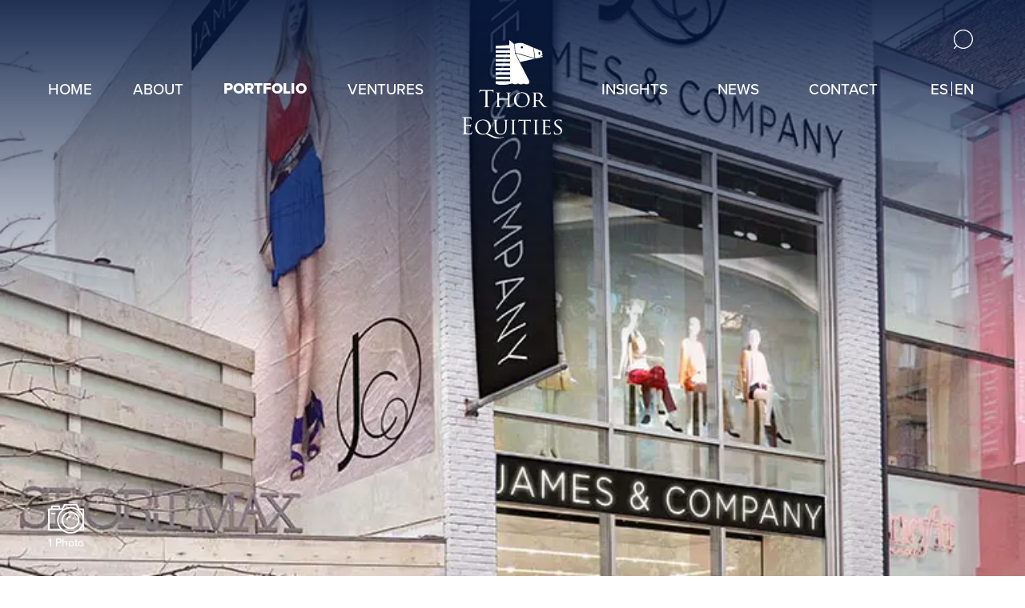

--- FILE ---
content_type: text/html; charset=UTF-8
request_url: https://thorequities.com/portfolio/452-w-broadway/
body_size: 21562
content:
<!DOCTYPE html><html lang="en-GB"><head><script data-no-optimize="1">var litespeed_docref=sessionStorage.getItem("litespeed_docref");litespeed_docref&&(Object.defineProperty(document,"referrer",{get:function(){return litespeed_docref}}),sessionStorage.removeItem("litespeed_docref"));</script> <meta charset="utf-8"><link data-optimized="2" rel="stylesheet" href="https://thorequities.com/wp-content/litespeed/css/fee95798030b3108e17949afe134860a.css?ver=e5e9a" /><meta http-equiv="X-UA-Compatible" content="IE=edge"><meta name="viewport" content="width=device-width, initial-scale=1.0"><link rel="stylesheet" href="https://use.typekit.net/wrb7eqm.css"><link rel="apple-touch-icon" sizes="180x180" href="https://thorequities.com/wp-content/themes/thorequities/assets/icons/apple-touch-icon.png"><link rel="icon" type="image/png" sizes="32x32" href="https://thorequities.com/wp-content/themes/thorequities/assets/icons/favicon-32x32.png"><link rel="icon" type="image/png" sizes="16x16" href="https://thorequities.com/wp-content/themes/thorequities/assets/icons/favicon-16x16.png"><link rel="manifest" href="https://thorequities.com/wp-content/themes/thorequities/assets/icons/site.webmanifest"><link rel="mask-icon" href="https://thorequities.com/wp-content/themes/thorequities/assets/icons/safari-pinned-tab.svg" color="#051941"><link rel="shortcut icon" href="https://thorequities.com/wp-content/themes/thorequities/assets/icons/favicon.ico"><meta name="msapplication-TileColor" content="#ffffff"><meta name="msapplication-config" content="https://thorequities.com/wp-content/themes/thorequities/assets/icons/browserconfig.xml"><meta name="theme-color" content="#ffffff"><meta name='robots' content='index, follow, max-image-preview:large, max-snippet:-1, max-video-preview:-1' /><link rel="alternate" href="https://thorequities.com/es/portfolio/452-w-broadway/" hreflang="es" /><link rel="alternate" href="https://thorequities.com/portfolio/452-w-broadway/" hreflang="en" /><title>452 W. Broadway - Thor Equities ESP</title><link rel="canonical" href="https://thorequities.com/portfolio/452-w-broadway/" /><meta property="og:locale" content="en_GB" /><meta property="og:locale:alternate" content="es_ES" /><meta property="og:type" content="article" /><meta property="og:title" content="452 W. Broadway - Thor Equities ESP" /><meta property="og:url" content="https://thorequities.com/portfolio/452-w-broadway/" /><meta property="og:site_name" content="Thor Equities ESP" /><meta property="article:publisher" content="https://www.facebook.com/ThorEquities" /><meta property="article:modified_time" content="2021-11-04T02:34:30+00:00" /><meta name="twitter:card" content="summary_large_image" /><meta name="twitter:site" content="@ThorEquities" /> <script type="application/ld+json" class="yoast-schema-graph">{"@context":"https://schema.org","@graph":[{"@type":"WebPage","@id":"https://thorequities.com/portfolio/452-w-broadway/","url":"https://thorequities.com/portfolio/452-w-broadway/","name":"452 W. Broadway - Thor Equities ESP","isPartOf":{"@id":"https://thorequities.com/#website"},"datePublished":"2021-09-20T16:47:49+00:00","dateModified":"2021-11-04T02:34:30+00:00","breadcrumb":{"@id":"https://thorequities.com/portfolio/452-w-broadway/#breadcrumb"},"inLanguage":"en-GB","potentialAction":[{"@type":"ReadAction","target":["https://thorequities.com/portfolio/452-w-broadway/"]}]},{"@type":"BreadcrumbList","@id":"https://thorequities.com/portfolio/452-w-broadway/#breadcrumb","itemListElement":[{"@type":"ListItem","position":1,"name":"Home","item":"https://thorequities.com/"},{"@type":"ListItem","position":2,"name":"452 W. Broadway"}]},{"@type":"WebSite","@id":"https://thorequities.com/#website","url":"https://thorequities.com/","name":"Thor Equities ESP","description":"Innovative mindset. On the ground expertise. Proven results.","publisher":{"@id":"https://thorequities.com/#organization"},"potentialAction":[{"@type":"SearchAction","target":{"@type":"EntryPoint","urlTemplate":"https://thorequities.com/?s={search_term_string}"},"query-input":{"@type":"PropertyValueSpecification","valueRequired":true,"valueName":"search_term_string"}}],"inLanguage":"en-GB"},{"@type":"Organization","@id":"https://thorequities.com/#organization","name":"Thor Equities Group","url":"https://thorequities.com/","logo":{"@type":"ImageObject","inLanguage":"en-GB","@id":"https://thorequities.com/#/schema/logo/image/","url":"https://thorequities.com/wp-content/uploads/2021/09/Thor_Thumb-1.png","contentUrl":"https://thorequities.com/wp-content/uploads/2021/09/Thor_Thumb-1.png","width":398,"height":398,"caption":"Thor Equities Group"},"image":{"@id":"https://thorequities.com/#/schema/logo/image/"},"sameAs":["https://www.facebook.com/ThorEquities","https://x.com/ThorEquities","http://instagram.com/thorequities/","https://www.linkedin.com/company/thor-equities/","https://en.wikipedia.org/wiki/Thor_Equities"]}]}</script> <link rel='dns-prefetch' href='//player.vimeo.com' /><link rel='dns-prefetch' href='//www.youtube.com' /><link rel="alternate" type="application/rss+xml" title="Thor Equities ESP &raquo; Feed" href="https://thorequities.com/feed/" /><link rel="alternate" type="application/rss+xml" title="Thor Equities ESP &raquo; Comments Feed" href="https://thorequities.com/comments/feed/" /><link rel="alternate" title="oEmbed (JSON)" type="application/json+oembed" href="https://thorequities.com/wp-json/oembed/1.0/embed?url=https%3A%2F%2Fthorequities.com%2Fportfolio%2F452-w-broadway%2F" /><link rel="alternate" title="oEmbed (XML)" type="text/xml+oembed" href="https://thorequities.com/wp-json/oembed/1.0/embed?url=https%3A%2F%2Fthorequities.com%2Fportfolio%2F452-w-broadway%2F&#038;format=xml" /><style id='wp-img-auto-sizes-contain-inline-css' type='text/css'>img:is([sizes=auto i],[sizes^="auto," i]){contain-intrinsic-size:3000px 1500px}
/*# sourceURL=wp-img-auto-sizes-contain-inline-css */</style><style id='classic-theme-styles-inline-css' type='text/css'>/*! This file is auto-generated */
.wp-block-button__link{color:#fff;background-color:#32373c;border-radius:9999px;box-shadow:none;text-decoration:none;padding:calc(.667em + 2px) calc(1.333em + 2px);font-size:1.125em}.wp-block-file__button{background:#32373c;color:#fff;text-decoration:none}
/*# sourceURL=/wp-includes/css/classic-themes.min.css */</style><link rel="https://api.w.org/" href="https://thorequities.com/wp-json/" /><link rel='shortlink' href='https://thorequities.com/?p=846' />
 <script type="litespeed/javascript" data-src="https://www.googletagmanager.com/gtag/js?id=G-5H2MPZ3PJ4"></script> <script type="litespeed/javascript">window.dataLayer=window.dataLayer||[];function gtag(){dataLayer.push(arguments)}
gtag('js',new Date());gtag('config','G-5H2MPZ3PJ4');gtag('config','G-1PNS78YVM4')</script> <style id='global-styles-inline-css' type='text/css'>:root{--wp--preset--aspect-ratio--square: 1;--wp--preset--aspect-ratio--4-3: 4/3;--wp--preset--aspect-ratio--3-4: 3/4;--wp--preset--aspect-ratio--3-2: 3/2;--wp--preset--aspect-ratio--2-3: 2/3;--wp--preset--aspect-ratio--16-9: 16/9;--wp--preset--aspect-ratio--9-16: 9/16;--wp--preset--color--black: #000000;--wp--preset--color--cyan-bluish-gray: #abb8c3;--wp--preset--color--white: #ffffff;--wp--preset--color--pale-pink: #f78da7;--wp--preset--color--vivid-red: #cf2e2e;--wp--preset--color--luminous-vivid-orange: #ff6900;--wp--preset--color--luminous-vivid-amber: #fcb900;--wp--preset--color--light-green-cyan: #7bdcb5;--wp--preset--color--vivid-green-cyan: #00d084;--wp--preset--color--pale-cyan-blue: #8ed1fc;--wp--preset--color--vivid-cyan-blue: #0693e3;--wp--preset--color--vivid-purple: #9b51e0;--wp--preset--gradient--vivid-cyan-blue-to-vivid-purple: linear-gradient(135deg,rgb(6,147,227) 0%,rgb(155,81,224) 100%);--wp--preset--gradient--light-green-cyan-to-vivid-green-cyan: linear-gradient(135deg,rgb(122,220,180) 0%,rgb(0,208,130) 100%);--wp--preset--gradient--luminous-vivid-amber-to-luminous-vivid-orange: linear-gradient(135deg,rgb(252,185,0) 0%,rgb(255,105,0) 100%);--wp--preset--gradient--luminous-vivid-orange-to-vivid-red: linear-gradient(135deg,rgb(255,105,0) 0%,rgb(207,46,46) 100%);--wp--preset--gradient--very-light-gray-to-cyan-bluish-gray: linear-gradient(135deg,rgb(238,238,238) 0%,rgb(169,184,195) 100%);--wp--preset--gradient--cool-to-warm-spectrum: linear-gradient(135deg,rgb(74,234,220) 0%,rgb(151,120,209) 20%,rgb(207,42,186) 40%,rgb(238,44,130) 60%,rgb(251,105,98) 80%,rgb(254,248,76) 100%);--wp--preset--gradient--blush-light-purple: linear-gradient(135deg,rgb(255,206,236) 0%,rgb(152,150,240) 100%);--wp--preset--gradient--blush-bordeaux: linear-gradient(135deg,rgb(254,205,165) 0%,rgb(254,45,45) 50%,rgb(107,0,62) 100%);--wp--preset--gradient--luminous-dusk: linear-gradient(135deg,rgb(255,203,112) 0%,rgb(199,81,192) 50%,rgb(65,88,208) 100%);--wp--preset--gradient--pale-ocean: linear-gradient(135deg,rgb(255,245,203) 0%,rgb(182,227,212) 50%,rgb(51,167,181) 100%);--wp--preset--gradient--electric-grass: linear-gradient(135deg,rgb(202,248,128) 0%,rgb(113,206,126) 100%);--wp--preset--gradient--midnight: linear-gradient(135deg,rgb(2,3,129) 0%,rgb(40,116,252) 100%);--wp--preset--font-size--small: 13px;--wp--preset--font-size--medium: 20px;--wp--preset--font-size--large: 36px;--wp--preset--font-size--x-large: 42px;--wp--preset--spacing--20: 0.44rem;--wp--preset--spacing--30: 0.67rem;--wp--preset--spacing--40: 1rem;--wp--preset--spacing--50: 1.5rem;--wp--preset--spacing--60: 2.25rem;--wp--preset--spacing--70: 3.38rem;--wp--preset--spacing--80: 5.06rem;--wp--preset--shadow--natural: 6px 6px 9px rgba(0, 0, 0, 0.2);--wp--preset--shadow--deep: 12px 12px 50px rgba(0, 0, 0, 0.4);--wp--preset--shadow--sharp: 6px 6px 0px rgba(0, 0, 0, 0.2);--wp--preset--shadow--outlined: 6px 6px 0px -3px rgb(255, 255, 255), 6px 6px rgb(0, 0, 0);--wp--preset--shadow--crisp: 6px 6px 0px rgb(0, 0, 0);}:where(.is-layout-flex){gap: 0.5em;}:where(.is-layout-grid){gap: 0.5em;}body .is-layout-flex{display: flex;}.is-layout-flex{flex-wrap: wrap;align-items: center;}.is-layout-flex > :is(*, div){margin: 0;}body .is-layout-grid{display: grid;}.is-layout-grid > :is(*, div){margin: 0;}:where(.wp-block-columns.is-layout-flex){gap: 2em;}:where(.wp-block-columns.is-layout-grid){gap: 2em;}:where(.wp-block-post-template.is-layout-flex){gap: 1.25em;}:where(.wp-block-post-template.is-layout-grid){gap: 1.25em;}.has-black-color{color: var(--wp--preset--color--black) !important;}.has-cyan-bluish-gray-color{color: var(--wp--preset--color--cyan-bluish-gray) !important;}.has-white-color{color: var(--wp--preset--color--white) !important;}.has-pale-pink-color{color: var(--wp--preset--color--pale-pink) !important;}.has-vivid-red-color{color: var(--wp--preset--color--vivid-red) !important;}.has-luminous-vivid-orange-color{color: var(--wp--preset--color--luminous-vivid-orange) !important;}.has-luminous-vivid-amber-color{color: var(--wp--preset--color--luminous-vivid-amber) !important;}.has-light-green-cyan-color{color: var(--wp--preset--color--light-green-cyan) !important;}.has-vivid-green-cyan-color{color: var(--wp--preset--color--vivid-green-cyan) !important;}.has-pale-cyan-blue-color{color: var(--wp--preset--color--pale-cyan-blue) !important;}.has-vivid-cyan-blue-color{color: var(--wp--preset--color--vivid-cyan-blue) !important;}.has-vivid-purple-color{color: var(--wp--preset--color--vivid-purple) !important;}.has-black-background-color{background-color: var(--wp--preset--color--black) !important;}.has-cyan-bluish-gray-background-color{background-color: var(--wp--preset--color--cyan-bluish-gray) !important;}.has-white-background-color{background-color: var(--wp--preset--color--white) !important;}.has-pale-pink-background-color{background-color: var(--wp--preset--color--pale-pink) !important;}.has-vivid-red-background-color{background-color: var(--wp--preset--color--vivid-red) !important;}.has-luminous-vivid-orange-background-color{background-color: var(--wp--preset--color--luminous-vivid-orange) !important;}.has-luminous-vivid-amber-background-color{background-color: var(--wp--preset--color--luminous-vivid-amber) !important;}.has-light-green-cyan-background-color{background-color: var(--wp--preset--color--light-green-cyan) !important;}.has-vivid-green-cyan-background-color{background-color: var(--wp--preset--color--vivid-green-cyan) !important;}.has-pale-cyan-blue-background-color{background-color: var(--wp--preset--color--pale-cyan-blue) !important;}.has-vivid-cyan-blue-background-color{background-color: var(--wp--preset--color--vivid-cyan-blue) !important;}.has-vivid-purple-background-color{background-color: var(--wp--preset--color--vivid-purple) !important;}.has-black-border-color{border-color: var(--wp--preset--color--black) !important;}.has-cyan-bluish-gray-border-color{border-color: var(--wp--preset--color--cyan-bluish-gray) !important;}.has-white-border-color{border-color: var(--wp--preset--color--white) !important;}.has-pale-pink-border-color{border-color: var(--wp--preset--color--pale-pink) !important;}.has-vivid-red-border-color{border-color: var(--wp--preset--color--vivid-red) !important;}.has-luminous-vivid-orange-border-color{border-color: var(--wp--preset--color--luminous-vivid-orange) !important;}.has-luminous-vivid-amber-border-color{border-color: var(--wp--preset--color--luminous-vivid-amber) !important;}.has-light-green-cyan-border-color{border-color: var(--wp--preset--color--light-green-cyan) !important;}.has-vivid-green-cyan-border-color{border-color: var(--wp--preset--color--vivid-green-cyan) !important;}.has-pale-cyan-blue-border-color{border-color: var(--wp--preset--color--pale-cyan-blue) !important;}.has-vivid-cyan-blue-border-color{border-color: var(--wp--preset--color--vivid-cyan-blue) !important;}.has-vivid-purple-border-color{border-color: var(--wp--preset--color--vivid-purple) !important;}.has-vivid-cyan-blue-to-vivid-purple-gradient-background{background: var(--wp--preset--gradient--vivid-cyan-blue-to-vivid-purple) !important;}.has-light-green-cyan-to-vivid-green-cyan-gradient-background{background: var(--wp--preset--gradient--light-green-cyan-to-vivid-green-cyan) !important;}.has-luminous-vivid-amber-to-luminous-vivid-orange-gradient-background{background: var(--wp--preset--gradient--luminous-vivid-amber-to-luminous-vivid-orange) !important;}.has-luminous-vivid-orange-to-vivid-red-gradient-background{background: var(--wp--preset--gradient--luminous-vivid-orange-to-vivid-red) !important;}.has-very-light-gray-to-cyan-bluish-gray-gradient-background{background: var(--wp--preset--gradient--very-light-gray-to-cyan-bluish-gray) !important;}.has-cool-to-warm-spectrum-gradient-background{background: var(--wp--preset--gradient--cool-to-warm-spectrum) !important;}.has-blush-light-purple-gradient-background{background: var(--wp--preset--gradient--blush-light-purple) !important;}.has-blush-bordeaux-gradient-background{background: var(--wp--preset--gradient--blush-bordeaux) !important;}.has-luminous-dusk-gradient-background{background: var(--wp--preset--gradient--luminous-dusk) !important;}.has-pale-ocean-gradient-background{background: var(--wp--preset--gradient--pale-ocean) !important;}.has-electric-grass-gradient-background{background: var(--wp--preset--gradient--electric-grass) !important;}.has-midnight-gradient-background{background: var(--wp--preset--gradient--midnight) !important;}.has-small-font-size{font-size: var(--wp--preset--font-size--small) !important;}.has-medium-font-size{font-size: var(--wp--preset--font-size--medium) !important;}.has-large-font-size{font-size: var(--wp--preset--font-size--large) !important;}.has-x-large-font-size{font-size: var(--wp--preset--font-size--x-large) !important;}
/*# sourceURL=global-styles-inline-css */</style></head><body class="wp-singular properties-template-default single single-properties postid-846 wp-theme-thorequities properties-452-w-broadway"><a href="#main" class="skip-to-content">Skip to content</a><header class="header"><div class="header__grid grid-container"><div class="grid-x grid-margin-x"><div class="cell show-for-xlarge xlarge-5"><div class="header__nav-wrap"><ul class="header__nav-list"><li class="header__nav-list-item"><a href="https://thorequities.com/" class="header__nav-list-item-link">Home</a></li><li class="header__nav-list-item"><a href="https://thorequities.com/about/" class="header__nav-list-item-link">About</a></li><li class="header__nav-list-item active"><a href="https://thorequities.com/portfolio/" class="header__nav-list-item-link" data-dropdown="2">Portfolio</a></li><li class="header__nav-list-item"><a href="https://thorequities.com/ventures/" class="header__nav-list-item-link">Ventures</a></li></ul></div></div><div class="cell small-8 small-offset-2 xlarge-2 xlarge-offset-0"><div class="header__logo-wrap"><a href="https://thorequities.com/" class="header__logo-link"><span class="show-for-sr">Thor Equities ESP Home</span><span class="hide-for-sr"><svg xmlns="http://www.w3.org/2000/svg" viewBox="0 0 156.229 153.44"><defs><style>.a{fill:#fff}</style></defs><path class="a" d="M74.855 13.211h-22.24V9.087l21.26-1.14V0l7.661 6.607 1.012 13.912 21.953 42.623a4.942 4.942 0 010 4.385c-1.153 2.367-6.564 1.611-8.087.589a.867.867 0 00-.941.067 8.086 8.086 0 01-8.034-.269s-.441-.214-.695 0-3.006 2.337-8.389 0a1.222 1.222 0 00-.953-.017s-7.845 2.1-11.019 2a46.756 46.756 0 01-8.007-.165c-3.13-.483-5.765-1.138-5.765-1.339V64.18h22.244l.013-2.866H52.615v-4.042H74.87v-2.861H52.615v-4.046H74.87v-2.823H52.615v-3.96H74.87v-2.94H52.615V36.6H74.87v-2.838H52.615V29.69H74.87v-2.808H52.615v-3.97H74.87v-2.834H52.615v-4.046H74.87zm8.925 7.562v.362l6.808 13.27 22.762-5.245zm28.022-8.715l11.073 4.5s1.468.625 1.677 1 .965 6.023.965 6.023l-4.708 2.3 4.708-1.135v1.7l-11.182 2.566-2.533-16.953m9.645 6.841a1.347 1.347 0 00-1.083-.34 1.17 1.17 0 00-.972 1l.046 2.029s.093 1.487 1.3 1.478 1.158-1.387 1.158-1.387l-.044-1.642a2.634 2.634 0 00-.409-1.139zm-38.251.73l-.89-13.309s8.148-3.913 16 0l12.777 5.432 2.263 16.537zm10.27-10.042a1.765 1.765 0 101.765 1.768 1.765 1.765 0 00-1.765-1.768zM39.628 94.431c0 3.4 0 6.2.177 7.686.106 1.027.319 1.806 1.381 1.948a15.493 15.493 0 001.594.142c.212 0 .283.106.283.212 0 .177-.177.283-.567.283-1.948 0-4.18-.106-4.357-.106s-2.409.106-3.471.106c-.39 0-.567-.071-.567-.283 0-.106.071-.212.283-.212a5.445 5.445 0 001.063-.142c.708-.142.885-.921 1.027-1.948.177-1.488.177-4.286.177-7.686V79.449l-5.242.071c-2.2.035-3.046.283-3.613 1.133a6.3 6.3 0 00-.6 1.1c-.106.284-.212.354-.354.354-.106 0-.177-.106-.177-.319 0-.354.708-3.4.779-3.684.071-.213.213-.673.354-.673a6.576 6.576 0 001.558.425c1.027.106 2.373.177 2.8.177h13.282a14.116 14.116 0 002.515-.177c.531-.071.85-.177.992-.177.177 0 .177.213.177.425 0 1.063-.106 3.506-.106 3.9 0 .319-.106.46-.248.46-.177 0-.248-.106-.283-.6l-.035-.39c-.106-1.063-.956-1.877-4.357-1.948l-4.463-.071zm34.429 1.523c0 2.9.035 5.278.177 6.517.106.885.177 1.452 1.133 1.594a12.055 12.055 0 001.381.142.251.251 0 01.281.217v.031c0 .142-.177.248-.531.248-1.7 0-3.683-.106-3.861-.106-.142 0-2.161.106-3.082.106-.354 0-.5-.071-.5-.248a.241.241 0 01.232-.248h.016a4.107 4.107 0 00.921-.142c.638-.142.744-.744.85-1.629.142-1.24.142-3.507.142-6.411v-3.011c0-.142-.071-.177-.177-.177h-13c-.106 0-.177.035-.177.177v3.011c0 2.9 0 5.207.142 6.446.106.885.213 1.452 1.134 1.594a12.685 12.685 0 001.417.142.24.24 0 01.248.232v.016c0 .142-.142.248-.5.248-1.736 0-3.719-.106-3.861-.106-.177 0-2.161.106-3.117.106-.319 0-.5-.071-.5-.248a.241.241 0 01.234-.248h.014a4.417 4.417 0 00.956-.142c.6-.142.673-.708.815-1.594a61.62 61.62 0 00.177-6.517v-5.315c0-4.675 0-5.525-.071-6.482-.071-1.027-.248-1.523-1.275-1.665a10.2 10.2 0 00-1.062-.071.3.3 0 01-.248-.248c0-.177.142-.248.5-.248 1.417 0 3.4.071 3.577.071.142 0 2.125-.071 3.081-.071.354 0 .5.071.5.248a.3.3 0 01-.248.248 3.451 3.451 0 00-.779.071c-.85.177-1.027.6-1.1 1.665-.035.956-.035 1.877-.035 6.552v.638c0 .177.071.177.177.177h13c.106 0 .177 0 .177-.177v-.638c0-4.675-.035-5.6-.071-6.552-.071-1.027-.212-1.523-1.24-1.665a10.2 10.2 0 00-1.062-.071.267.267 0 01-.248-.248c0-.177.142-.248.5-.248 1.381 0 3.4.071 3.542.071.177 0 2.16-.071 3.081-.071.354 0 .531.071.531.248a.3.3 0 01-.283.248 3.638 3.638 0 00-.779.071c-.815.177-.992.6-1.063 1.665-.071.956-.071 1.806-.071 6.482zM93.359 81.5c7.013 0 12.326 4.286 12.326 11.3a12.063 12.063 0 01-11.826 12.3c-.225 0-.449 0-.674-.006-8.536 0-12.184-6.411-12.184-11.83A11.924 11.924 0 0193.08 81.5h.279zm.708 22.349c2.8 0 8.43-1.487 8.43-10.2 0-7.225-4.392-11.015-9.315-11.015-5.207 0-8.961 3.259-8.961 9.811 0 7.013 4.215 11.4 9.847 11.4zm18.135-13.213c0-4.675 0-5.525-.071-6.482-.071-1.027-.248-1.523-1.275-1.665a10.218 10.218 0 00-1.063-.071.3.3 0 01-.248-.248c0-.177.142-.248.5-.248 1.417 0 3.507.071 3.684.071.319 0 2.94-.071 3.9-.071 1.983 0 4.179.177 5.809 1.31a5.28 5.28 0 012.161 4.109c0 2.231-.921 4.392-3.825 6.871 2.55 3.188 4.711 5.915 6.517 7.792 1.664 1.7 2.692 1.984 3.471 2.09a5.719 5.719 0 001.1.106.274.274 0 01.283.248c0 .177-.177.248-.744.248h-1.948a6.279 6.279 0 01-3.329-.6c-1.346-.708-2.479-2.161-4.25-4.427-1.31-1.629-2.692-3.577-3.365-4.392a.476.476 0 00-.425-.177l-3.967-.071c-.142 0-.212.071-.212.248v.708c0 2.9 0 5.242.142 6.482.106.885.283 1.452 1.24 1.594a11.418 11.418 0 001.381.142.221.221 0 01.248.19.188.188 0 010 .058c0 .142-.142.248-.5.248-1.7 0-3.684-.106-3.825-.106-.035 0-2.125.106-3.082.106-.319 0-.5-.071-.5-.248a.241.241 0 01.232-.248h.016a4.408 4.408 0 00.956-.142c.6-.142.673-.708.815-1.594a61.62 61.62 0 00.177-6.517zm2.692 2.55a.445.445 0 00.212.39 10.548 10.548 0 003.436.461 4.047 4.047 0 002.337-.531c1.063-.708 1.877-2.3 1.877-4.6 0-3.754-2.054-5.915-5.384-5.915a13.671 13.671 0 00-2.231.177.385.385 0 00-.248.354zM3.077 130.7c0-5.525 0-6.517-.071-7.651-.071-1.2-.354-1.771-1.523-2.019a6.618 6.618 0 00-1.2-.106c-.142 0-.283-.071-.283-.212 0-.212.177-.283.567-.283.815 0 1.771 0 2.55.035l1.452.071c.248 0 7.3 0 8.111-.035a9.5 9.5 0 001.523-.177c.177-.035.319-.177.5-.177.106 0 .142.142.142.319 0 .248-.177.673-.283 1.665-.035.354-.106 1.913-.177 2.338-.035.177-.106.389-.248.389-.213 0-.284-.177-.284-.46a3.791 3.791 0 00-.212-1.275c-.248-.567-.6-.992-2.515-1.2-.6-.071-4.463-.106-4.853-.106-.142 0-.212.106-.212.354v9.767c0 .248.035.354.212.354.461 0 4.817 0 5.632-.071.85-.071 1.346-.142 1.665-.5.248-.283.39-.461.531-.461.106 0 .177.071.177.284s-.177.814-.283 1.983a39.898 39.898 0 00-.142 2.267c0 .283 0 .673-.248.673-.177 0-.248-.142-.248-.319a3.608 3.608 0 00-.142-1.169c-.142-.5-.461-1.1-1.842-1.24-.956-.106-4.463-.177-5.065-.177a.224.224 0 00-.248.2.218.218 0 000 .051v3.128c0 1.2-.035 5.313 0 6.057.106 2.444.638 2.9 4.109 2.9a10.173 10.173 0 003.4-.39c.921-.389 1.346-1.1 1.594-2.55.071-.39.142-.531.319-.531.212 0 .212.283.212.531 0 .283-.283 2.692-.46 3.436-.248.921-.531.921-1.913.921-2.656 0-4.6-.071-5.986-.106-1.381-.071-2.231-.106-2.763-.106-.071 0-.673 0-1.417.035-.708 0-1.523.071-2.054.071-.39 0-.567-.071-.567-.283 0-.106.071-.212.283-.212a5.445 5.445 0 001.063-.142c.708-.142.885-.921 1.027-1.948.177-1.488.177-4.286.177-7.686zm34.356 15.974a12.845 12.845 0 01-4.923.921c-8.607 0-12.22-6.411-12.22-11.83A11.924 11.924 0 0132.37 124c.094 0 .187 0 .281.007 7.013 0 12.326 4.321 12.326 11.3a12.252 12.252 0 01-5.49 10.094l6.375 3.152c6.8 3.365 11.511 3.542 13.07 3.542a19.651 19.651 0 006.092-1.169 1.579 1.579 0 01.46-.106c.106 0 .177.142.177.212a.329.329 0 01-.248.319 24.753 24.753 0 01-9.917 2.09c-3.79 0-7.863-1.24-12.893-3.967zm-4.109-.319c2.8 0 8.465-1.523 8.465-10.2 0-7.155-4.427-11.015-9.35-11.015-5.207 0-8.961 3.223-8.961 9.811.003 6.942 4.218 11.404 9.846 11.404zm17.634-13.211c0-4.675 0-5.525-.071-6.482s-.248-1.523-1.275-1.665a10.218 10.218 0 00-1.063-.071.3.3 0 01-.248-.248c0-.177.142-.248.5-.248 1.417 0 3.294.071 3.577.071s2.232-.071 3.152-.071c.354 0 .531.071.531.248a.3.3 0 01-.283.248 3.638 3.638 0 00-.782.074c-.815.142-.992.673-1.063 1.665-.071.956-.071 1.806-.071 6.482v4.215c0 4.357.956 6.163 2.3 7.367a6.071 6.071 0 004.64 1.629 6.4 6.4 0 004.817-2.125c1.452-1.736 1.771-4.215 1.771-7.3v-3.79c0-4.675-.035-5.525-.071-6.482s-.212-1.523-1.24-1.665a10.218 10.218 0 00-1.063-.071.267.267 0 01-.248-.248c0-.177.142-.248.5-.248 1.381 0 3.188.071 3.365.071.213 0 1.7-.071 2.621-.071.354 0 .5.071.5.248a.267.267 0 01-.248.248 3.7 3.7 0 00-.779.071c-.85.177-1.027.673-1.1 1.665-.071.956-.035 1.806-.035 6.482v3.223c0 3.259-.425 6.907-2.9 9.032a9.43 9.43 0 01-6.517 2.2c-1.027 0-4.286-.071-6.482-2.125-1.523-1.417-2.727-3.506-2.727-7.9zm30.359 5.313c0 2.9 0 5.278.142 6.517.106.885.212 1.452 1.133 1.594a12.685 12.685 0 001.417.142.241.241 0 01.248.232v.016c0 .142-.142.248-.5.248-1.736 0-3.754-.106-3.9-.106-.177 0-2.125.106-3.081.106-.319 0-.5-.071-.5-.248a.24.24 0 01.232-.248h.016a4.417 4.417 0 00.956-.142c.6-.142.708-.708.815-1.594.142-1.24.177-3.613.177-6.517v-5.313c0-4.675 0-5.525-.071-6.482-.071-1.027-.319-1.488-.992-1.629a5.584 5.584 0 00-.956-.106.267.267 0 01-.248-.248c0-.177.142-.248.5-.248 1.027 0 2.975.071 3.152.071.142 0 2.16-.071 3.117-.071.354 0 .5.071.5.248a.3.3 0 01-.248.248 3.451 3.451 0 00-.779.071c-.85.177-1.027.6-1.1 1.665-.035.956-.035 1.806-.035 6.482zm17.744 0c0 2.9 0 5.278.142 6.517.106.885.248 1.452 1.2 1.594a11.806 11.806 0 001.417.142.221.221 0 01.248.19.188.188 0 010 .058c0 .142-.142.248-.5.248-1.7 0-3.684-.106-3.861-.106-.142 0-2.3.106-3.223.106-.354 0-.5-.071-.5-.248 0-.106.071-.213.248-.213a4.107 4.107 0 00.921-.142c.638-.142.815-.744.921-1.629.142-1.24.142-3.613.142-6.517v-12.645l-4.5.071c-1.948.035-2.692.248-3.152.956a4.915 4.915 0 00-.5.956c-.071.248-.177.283-.319.283a.236.236 0 01-.212-.248c0-.319.637-3.011.673-3.259.071-.177.213-.567.319-.567a10.922 10.922 0 001.381.354c.885.106 2.09.142 2.444.142h11.759a15.435 15.435 0 002.232-.142c.461-.071.744-.142.885-.142s.142.177.142.354c0 .921-.106 3.082-.106 3.436 0 .248-.142.39-.283.39s-.212-.106-.248-.531l-.036-.319c-.106-.921-.779-1.594-3.754-1.665l-3.9-.071zm17.638 0c0 2.9 0 5.278.142 6.517.106.885.212 1.452 1.133 1.594a12.685 12.685 0 001.417.142.241.241 0 01.248.232v.016c0 .142-.142.248-.5.248-1.736 0-3.755-.106-3.9-.106-.177 0-2.125.106-3.082.106-.319 0-.5-.071-.5-.248a.24.24 0 01.232-.248h.016a4.417 4.417 0 00.956-.142c.6-.142.708-.708.815-1.594.142-1.24.177-3.613.177-6.517v-5.313c0-4.675 0-5.525-.071-6.482-.071-1.027-.319-1.488-.992-1.629a5.584 5.584 0 00-.956-.106.267.267 0 01-.248-.248c0-.177.142-.248.5-.248 1.027 0 2.975.071 3.152.071.142 0 2.16-.071 3.117-.071.354 0 .5.071.5.248a.3.3 0 01-.248.248 3.451 3.451 0 00-.779.071c-.85.177-1.027.6-1.1 1.665-.035.956-.035 1.806-.035 6.482zm10.236-5.313c0-4.675 0-5.525-.071-6.482-.071-1.027-.248-1.523-1.275-1.665a10.218 10.218 0 00-1.063-.071.3.3 0 01-.248-.248c0-.177.142-.248.5-.248 1.417 0 3.436.071 3.613.071.213 0 6.73.035 7.438 0 .6-.035 1.169-.142 1.417-.177a1.984 1.984 0 01.425-.142c.106 0 .142.142.142.284 0 .212-.177.567-.248 1.417-.035.283-.106 1.629-.177 1.984-.035.142-.142.319-.283.319-.177 0-.248-.142-.248-.39a3.309 3.309 0 00-.177-1.062c-.212-.5-.531-.708-2.231-.921-.531-.071-4.144-.106-4.5-.106-.142 0-.177.106-.177.319v8.182c0 .212 0 .319.177.319.39 0 4.5 0 5.207-.071.744-.071 1.2-.106 1.523-.425.213-.213.354-.39.461-.39s.177.071.177.248a16.38 16.38 0 00-.248 1.665c-.071.6-.142 1.735-.142 1.948 0 .248-.071.567-.283.567-.142 0-.212-.106-.212-.283a2.674 2.674 0 00-.142-.992c-.106-.425-.39-.779-1.594-.921-.85-.106-4.179-.142-4.711-.142a.187.187 0 00-.213.157.169.169 0 000 .055v2.515c0 1.027-.035 4.534 0 5.136.071 2.019.638 2.408 3.719 2.408a10.4 10.4 0 003.117-.319 2.285 2.285 0 001.417-2.09c.071-.354.142-.461.319-.461s.212.248.212.461a25.113 25.113 0 01-.425 2.9c-.213.779-.531.779-1.736.779-2.338 0-4.144-.071-5.419-.106-1.311-.071-2.125-.071-2.586-.071-.071 0-.673 0-1.346.035-.6.036-1.311.071-1.806.071-.319 0-.5-.071-.5-.248a.241.241 0 01.234-.248h.014a9.067 9.067 0 00.956-.142c.6-.106.673-.708.815-1.594a61.62 61.62 0 00.177-6.517zm16.9 13.636c-.425-.213-.46-.319-.46-1.133 0-1.488.142-2.692.177-3.188 0-.319.071-.5.248-.5s.283.106.283.354a4.47 4.47 0 00.107 1.1c.5 2.2 2.833 2.975 4.923 2.975 3.081 0 4.675-1.735 4.675-4 0-2.161-1.169-3.188-3.931-5.242l-1.417-1.062c-3.365-2.515-4.463-4.357-4.463-6.446 0-3.542 2.8-5.667 6.907-5.667a15.062 15.062 0 013.223.354 4.041 4.041 0 001.1.142c.248 0 .319.035.319.213a31.723 31.723 0 00-.142 3.188c0 .46-.035.673-.248.673s-.248-.142-.283-.39a5.585 5.585 0 00-.46-1.488c-.213-.354-1.24-1.488-4.038-1.488-2.267 0-4.144 1.133-4.144 3.259 0 1.912.956 3.011 4.038 5.1l.885.6c3.79 2.586 5.1 4.676 5.1 7.261a5.87 5.87 0 01-2.9 5.136 9.56 9.56 0 01-4.959 1.063 11.465 11.465 0 01-4.545-.814z"/></svg></span></a></div></div><div class="cell show-for-xlarge xlarge-5"><div class="header__nav-wrap"><ul class="header__nav-list"><li class="header__nav-list-item"><a href="https://thorequities.com/insights/" class="header__nav-list-item-link">Insights</a></li><li class="header__nav-list-item"><a href="https://thorequities.com/news/" class="header__nav-list-item-link" data-dropdown="5">News</a></li><li class="header__nav-list-item"><a href="https://thorequities.com/contact/" class="header__nav-list-item-link">Contact</a></li><li class="header__nav-list-item"><ul class="header__nav-list-item-languages"><li class="lang-item lang-item-2 lang-item-es lang-item-first"><a  lang="es-ES" hreflang="es-ES" href="https://thorequities.com/es/portfolio/452-w-broadway/">es</a></li><li class="lang-item lang-item-5 lang-item-en current-lang"><a  lang="en-GB" hreflang="en-GB" href="https://thorequities.com/portfolio/452-w-broadway/">en</a></li></ul></li></ul></div></div></div></div><div class="header__search-container"><div class="header__search"><button type="button" class="header__search-control site-search-control" aria-controls="site-search" aria-expanded="hidden"><span class="show-for-sr">Search</span><span class="header__search-control-icon"><svg xmlns="http://www.w3.org/2000/svg" viewBox="0 0 18.504 18.504"><path d="M9.252 0a9.236 9.236 0 00-6.876 15.42l-2.23 2.23a.5.5 0 10.708.707l2.229-2.23A9.246 9.246 0 109.252 0zm0 17.5A8.252 8.252 0 1117.5 9.252 8.262 8.262 0 019.252 17.5z" fill="#fff"/></svg></span></button></div></div><div class="header__dropdown-links-wrap show-for-xlarge"><div class="header__dropdown-links" data-nav-item="2" aria-hidden="true"><ul class="header__dropdown-link-list"><li class="header__dropdown-link-list-item"><a href="https://www.form8tion.net/" class="header__dropdown-link-list-link"><span class="header__dropdown-link-list-link-text">Form8tion Data Centers</span><span class="header__dropdown-link-list-link-icon"><svg xmlns="http://www.w3.org/2000/svg" viewBox="0 0 23.475 13.698"><path d="M16.626 13.7a.5.5 0 01-.354-.853l5.5-5.5H.5a.5.5 0 010-1h21.268L16.272.854a.5.5 0 01.707-.708l6.346 6.347a.383.383 0 01.028.029.507.507 0 01.119.27.461.461 0 010 .083.494.494 0 01-.142.323l-6.349 6.349a.5.5 0 01-.355.153z" fill="#c2825c"/></svg></span></a></li><li class="header__dropdown-link-list-item"><a href="https://thorequities.com/portfolio/?types=logistics" class="header__dropdown-link-list-link"><span class="header__dropdown-link-list-link-text">Logistics</span><span class="header__dropdown-link-list-link-icon"><svg xmlns="http://www.w3.org/2000/svg" viewBox="0 0 23.475 13.698"><path d="M16.626 13.7a.5.5 0 01-.354-.853l5.5-5.5H.5a.5.5 0 010-1h21.268L16.272.854a.5.5 0 01.707-.708l6.346 6.347a.383.383 0 01.028.029.507.507 0 01.119.27.461.461 0 010 .083.494.494 0 01-.142.323l-6.349 6.349a.5.5 0 01-.355.153z" fill="#c2825c"/></svg></span></a></li><li class="header__dropdown-link-list-item"><a href="https://thorequities.com/portfolio/?types=life-science" class="header__dropdown-link-list-link"><span class="header__dropdown-link-list-link-text">Life Science &amp; Technology</span><span class="header__dropdown-link-list-link-icon"><svg xmlns="http://www.w3.org/2000/svg" viewBox="0 0 23.475 13.698"><path d="M16.626 13.7a.5.5 0 01-.354-.853l5.5-5.5H.5a.5.5 0 010-1h21.268L16.272.854a.5.5 0 01.707-.708l6.346 6.347a.383.383 0 01.028.029.507.507 0 01.119.27.461.461 0 010 .083.494.494 0 01-.142.323l-6.349 6.349a.5.5 0 01-.355.153z" fill="#c2825c"/></svg></span></a></li><li class="header__dropdown-link-list-item"><a href="https://thorequities.com/portfolio/?types=commercial" class="header__dropdown-link-list-link"><span class="header__dropdown-link-list-link-text">Office</span><span class="header__dropdown-link-list-link-icon"><svg xmlns="http://www.w3.org/2000/svg" viewBox="0 0 23.475 13.698"><path d="M16.626 13.7a.5.5 0 01-.354-.853l5.5-5.5H.5a.5.5 0 010-1h21.268L16.272.854a.5.5 0 01.707-.708l6.346 6.347a.383.383 0 01.028.029.507.507 0 01.119.27.461.461 0 010 .083.494.494 0 01-.142.323l-6.349 6.349a.5.5 0 01-.355.153z" fill="#c2825c"/></svg></span></a></li><li class="header__dropdown-link-list-item"><a href="https://thorequities.com/portfolio/?types=hotel" class="header__dropdown-link-list-link"><span class="header__dropdown-link-list-link-text">Hospitality</span><span class="header__dropdown-link-list-link-icon"><svg xmlns="http://www.w3.org/2000/svg" viewBox="0 0 23.475 13.698"><path d="M16.626 13.7a.5.5 0 01-.354-.853l5.5-5.5H.5a.5.5 0 010-1h21.268L16.272.854a.5.5 0 01.707-.708l6.346 6.347a.383.383 0 01.028.029.507.507 0 01.119.27.461.461 0 010 .083.494.494 0 01-.142.323l-6.349 6.349a.5.5 0 01-.355.153z" fill="#c2825c"/></svg></span></a></li><li class="header__dropdown-link-list-item"><a href="https://thorequities.com/portfolio/?types=mixed-use" class="header__dropdown-link-list-link"><span class="header__dropdown-link-list-link-text">Mixed Use</span><span class="header__dropdown-link-list-link-icon"><svg xmlns="http://www.w3.org/2000/svg" viewBox="0 0 23.475 13.698"><path d="M16.626 13.7a.5.5 0 01-.354-.853l5.5-5.5H.5a.5.5 0 010-1h21.268L16.272.854a.5.5 0 01.707-.708l6.346 6.347a.383.383 0 01.028.029.507.507 0 01.119.27.461.461 0 010 .083.494.494 0 01-.142.323l-6.349 6.349a.5.5 0 01-.355.153z" fill="#c2825c"/></svg></span></a></li><li class="header__dropdown-link-list-item"><a href="https://thorequities.com/portfolio/?types=residential" class="header__dropdown-link-list-link"><span class="header__dropdown-link-list-link-text">Residential</span><span class="header__dropdown-link-list-link-icon"><svg xmlns="http://www.w3.org/2000/svg" viewBox="0 0 23.475 13.698"><path d="M16.626 13.7a.5.5 0 01-.354-.853l5.5-5.5H.5a.5.5 0 010-1h21.268L16.272.854a.5.5 0 01.707-.708l6.346 6.347a.383.383 0 01.028.029.507.507 0 01.119.27.461.461 0 010 .083.494.494 0 01-.142.323l-6.349 6.349a.5.5 0 01-.355.153z" fill="#c2825c"/></svg></span></a></li><li class="header__dropdown-link-list-item"><a href="https://thorequities.com/portfolio/?types=retail" class="header__dropdown-link-list-link"><span class="header__dropdown-link-list-link-text">Retail</span><span class="header__dropdown-link-list-link-icon"><svg xmlns="http://www.w3.org/2000/svg" viewBox="0 0 23.475 13.698"><path d="M16.626 13.7a.5.5 0 01-.354-.853l5.5-5.5H.5a.5.5 0 010-1h21.268L16.272.854a.5.5 0 01.707-.708l6.346 6.347a.383.383 0 01.028.029.507.507 0 01.119.27.461.461 0 010 .083.494.494 0 01-.142.323l-6.349 6.349a.5.5 0 01-.355.153z" fill="#c2825c"/></svg></span></a></li><li class="header__dropdown-link-list-item"><a href="https://thorequities.com/urbana/" class="header__dropdown-link-list-link"><span class="header__dropdown-link-list-link-text">Thor Urbana</span><span class="header__dropdown-link-list-link-icon"><svg xmlns="http://www.w3.org/2000/svg" viewBox="0 0 23.475 13.698"><path d="M16.626 13.7a.5.5 0 01-.354-.853l5.5-5.5H.5a.5.5 0 010-1h21.268L16.272.854a.5.5 0 01.707-.708l6.346 6.347a.383.383 0 01.028.029.507.507 0 01.119.27.461.461 0 010 .083.494.494 0 01-.142.323l-6.349 6.349a.5.5 0 01-.355.153z" fill="#c2825c"/></svg></span></a></li><li class="header__dropdown-link-list-item"><a href="https://thorequities.com/portfolio/?types=luxury-resort-communities" class="header__dropdown-link-list-link"><span class="header__dropdown-link-list-link-text">Luxury Resort Communities</span><span class="header__dropdown-link-list-link-icon"><svg xmlns="http://www.w3.org/2000/svg" viewBox="0 0 23.475 13.698"><path d="M16.626 13.7a.5.5 0 01-.354-.853l5.5-5.5H.5a.5.5 0 010-1h21.268L16.272.854a.5.5 0 01.707-.708l6.346 6.347a.383.383 0 01.028.029.507.507 0 01.119.27.461.461 0 010 .083.494.494 0 01-.142.323l-6.349 6.349a.5.5 0 01-.355.153z" fill="#c2825c"/></svg></span></a></li></ul></div><div class="header__dropdown-links" data-nav-item="5" aria-hidden="true"><ul class="header__dropdown-link-list"><li class="header__dropdown-link-list-item"><a href="https://thorequities.com/news/" class="header__dropdown-link-list-link"><span class="header__dropdown-link-list-link-text">Press Releases</span><span class="header__dropdown-link-list-link-icon"><svg xmlns="http://www.w3.org/2000/svg" viewBox="0 0 23.475 13.698"><path d="M16.626 13.7a.5.5 0 01-.354-.853l5.5-5.5H.5a.5.5 0 010-1h21.268L16.272.854a.5.5 0 01.707-.708l6.346 6.347a.383.383 0 01.028.029.507.507 0 01.119.27.461.461 0 010 .083.494.494 0 01-.142.323l-6.349 6.349a.5.5 0 01-.355.153z" fill="#c2825c"/></svg></span></a></li><li class="header__dropdown-link-list-item"><a href="https://thorequities.com/press-mentions/" class="header__dropdown-link-list-link"><span class="header__dropdown-link-list-link-text">Press Mentions</span><span class="header__dropdown-link-list-link-icon"><svg xmlns="http://www.w3.org/2000/svg" viewBox="0 0 23.475 13.698"><path d="M16.626 13.7a.5.5 0 01-.354-.853l5.5-5.5H.5a.5.5 0 010-1h21.268L16.272.854a.5.5 0 01.707-.708l6.346 6.347a.383.383 0 01.028.029.507.507 0 01.119.27.461.461 0 010 .083.494.494 0 01-.142.323l-6.349 6.349a.5.5 0 01-.355.153z" fill="#c2825c"/></svg></span></a></li></ul></div></div></header><aside id="site-search" class="site-search" aria-hidden="true"><div class="site-search__close-control-container"><button type="button" class="site-search__close-control site-search-control" aria-controls="site-search" aria-expanded="false"><span class="site-search__close-control-label show-for-sr">Close</span><span class="site-search__close-control-icon hide-for-sr"><svg xmlns="http://www.w3.org/2000/svg" viewBox="0 0 44.012 44.012"><path d="M24.127 22.006L43.573 2.561A1.5 1.5 0 1041.452.439L22.006 19.885 2.561.439A1.5 1.5 0 00.439 2.561l19.446 19.445L.439 41.451a1.5 1.5 0 102.122 2.121l19.445-19.445 19.446 19.445a1.5 1.5 0 002.121-2.121z" fill="#c2825c"/></svg></span></button></div><div class="site-search__wrap"><div class="grid-container"><div class="grid-x grid-margin-x"><div class="cell medium-10 medium-offset-1 xxlarge-8 xxlarge-offset-2"><form class="site-search__form" action="https://thorequities.com/"><label for="site-search-field" class="site-search__form-label section-title">Search</label><input type="text" name="s" id="site-search-field" value="" class="site-search__form-field" placeholder="E.g. London" required></form></div></div></div></div></aside><button type="button" class="mobile-nav__control mobile-nav__control--open hide-for-xlarge" aria-controls="mobile-navigation" aria-expanded="false"><span class="mobile-nav__control-label show-for-sr">Open Navigation</span><span class="mobile-nav__control-icon hide-for-sr"><span class="mobile-nav__control-icon-bar mobile-nav__control-icon-bar--top"></span><span class="mobile-nav__control-icon-bar mobile-nav__control-icon-bar--middle"></span><span class="mobile-nav__control-icon-bar mobile-nav__control-icon-bar--bottom"></span></span></button><nav id="mobile-navigation" class="mobile-nav hide-for-xlarge" aria-hidden="true"><div class="mobile-nav__wrap"><div class="grid-container"><div class="grid-x grid-margin-x"><div class="cell"><div class="mobile-nav__content"><div class="mobile-nav__logo-wrap"><svg xmlns="http://www.w3.org/2000/svg" viewBox="0 0 156.229 153.44"><defs><style>.a{fill:#fff}</style></defs><path class="a" d="M74.855 13.211h-22.24V9.087l21.26-1.14V0l7.661 6.607 1.012 13.912 21.953 42.623a4.942 4.942 0 010 4.385c-1.153 2.367-6.564 1.611-8.087.589a.867.867 0 00-.941.067 8.086 8.086 0 01-8.034-.269s-.441-.214-.695 0-3.006 2.337-8.389 0a1.222 1.222 0 00-.953-.017s-7.845 2.1-11.019 2a46.756 46.756 0 01-8.007-.165c-3.13-.483-5.765-1.138-5.765-1.339V64.18h22.244l.013-2.866H52.615v-4.042H74.87v-2.861H52.615v-4.046H74.87v-2.823H52.615v-3.96H74.87v-2.94H52.615V36.6H74.87v-2.838H52.615V29.69H74.87v-2.808H52.615v-3.97H74.87v-2.834H52.615v-4.046H74.87zm8.925 7.562v.362l6.808 13.27 22.762-5.245zm28.022-8.715l11.073 4.5s1.468.625 1.677 1 .965 6.023.965 6.023l-4.708 2.3 4.708-1.135v1.7l-11.182 2.566-2.533-16.953m9.645 6.841a1.347 1.347 0 00-1.083-.34 1.17 1.17 0 00-.972 1l.046 2.029s.093 1.487 1.3 1.478 1.158-1.387 1.158-1.387l-.044-1.642a2.634 2.634 0 00-.409-1.139zm-38.251.73l-.89-13.309s8.148-3.913 16 0l12.777 5.432 2.263 16.537zm10.27-10.042a1.765 1.765 0 101.765 1.768 1.765 1.765 0 00-1.765-1.768zM39.628 94.431c0 3.4 0 6.2.177 7.686.106 1.027.319 1.806 1.381 1.948a15.493 15.493 0 001.594.142c.212 0 .283.106.283.212 0 .177-.177.283-.567.283-1.948 0-4.18-.106-4.357-.106s-2.409.106-3.471.106c-.39 0-.567-.071-.567-.283 0-.106.071-.212.283-.212a5.445 5.445 0 001.063-.142c.708-.142.885-.921 1.027-1.948.177-1.488.177-4.286.177-7.686V79.449l-5.242.071c-2.2.035-3.046.283-3.613 1.133a6.3 6.3 0 00-.6 1.1c-.106.284-.212.354-.354.354-.106 0-.177-.106-.177-.319 0-.354.708-3.4.779-3.684.071-.213.213-.673.354-.673a6.576 6.576 0 001.558.425c1.027.106 2.373.177 2.8.177h13.282a14.116 14.116 0 002.515-.177c.531-.071.85-.177.992-.177.177 0 .177.213.177.425 0 1.063-.106 3.506-.106 3.9 0 .319-.106.46-.248.46-.177 0-.248-.106-.283-.6l-.035-.39c-.106-1.063-.956-1.877-4.357-1.948l-4.463-.071zm34.429 1.523c0 2.9.035 5.278.177 6.517.106.885.177 1.452 1.133 1.594a12.055 12.055 0 001.381.142.251.251 0 01.281.217v.031c0 .142-.177.248-.531.248-1.7 0-3.683-.106-3.861-.106-.142 0-2.161.106-3.082.106-.354 0-.5-.071-.5-.248a.241.241 0 01.232-.248h.016a4.107 4.107 0 00.921-.142c.638-.142.744-.744.85-1.629.142-1.24.142-3.507.142-6.411v-3.011c0-.142-.071-.177-.177-.177h-13c-.106 0-.177.035-.177.177v3.011c0 2.9 0 5.207.142 6.446.106.885.213 1.452 1.134 1.594a12.685 12.685 0 001.417.142.24.24 0 01.248.232v.016c0 .142-.142.248-.5.248-1.736 0-3.719-.106-3.861-.106-.177 0-2.161.106-3.117.106-.319 0-.5-.071-.5-.248a.241.241 0 01.234-.248h.014a4.417 4.417 0 00.956-.142c.6-.142.673-.708.815-1.594a61.62 61.62 0 00.177-6.517v-5.315c0-4.675 0-5.525-.071-6.482-.071-1.027-.248-1.523-1.275-1.665a10.2 10.2 0 00-1.062-.071.3.3 0 01-.248-.248c0-.177.142-.248.5-.248 1.417 0 3.4.071 3.577.071.142 0 2.125-.071 3.081-.071.354 0 .5.071.5.248a.3.3 0 01-.248.248 3.451 3.451 0 00-.779.071c-.85.177-1.027.6-1.1 1.665-.035.956-.035 1.877-.035 6.552v.638c0 .177.071.177.177.177h13c.106 0 .177 0 .177-.177v-.638c0-4.675-.035-5.6-.071-6.552-.071-1.027-.212-1.523-1.24-1.665a10.2 10.2 0 00-1.062-.071.267.267 0 01-.248-.248c0-.177.142-.248.5-.248 1.381 0 3.4.071 3.542.071.177 0 2.16-.071 3.081-.071.354 0 .531.071.531.248a.3.3 0 01-.283.248 3.638 3.638 0 00-.779.071c-.815.177-.992.6-1.063 1.665-.071.956-.071 1.806-.071 6.482zM93.359 81.5c7.013 0 12.326 4.286 12.326 11.3a12.063 12.063 0 01-11.826 12.3c-.225 0-.449 0-.674-.006-8.536 0-12.184-6.411-12.184-11.83A11.924 11.924 0 0193.08 81.5h.279zm.708 22.349c2.8 0 8.43-1.487 8.43-10.2 0-7.225-4.392-11.015-9.315-11.015-5.207 0-8.961 3.259-8.961 9.811 0 7.013 4.215 11.4 9.847 11.4zm18.135-13.213c0-4.675 0-5.525-.071-6.482-.071-1.027-.248-1.523-1.275-1.665a10.218 10.218 0 00-1.063-.071.3.3 0 01-.248-.248c0-.177.142-.248.5-.248 1.417 0 3.507.071 3.684.071.319 0 2.94-.071 3.9-.071 1.983 0 4.179.177 5.809 1.31a5.28 5.28 0 012.161 4.109c0 2.231-.921 4.392-3.825 6.871 2.55 3.188 4.711 5.915 6.517 7.792 1.664 1.7 2.692 1.984 3.471 2.09a5.719 5.719 0 001.1.106.274.274 0 01.283.248c0 .177-.177.248-.744.248h-1.948a6.279 6.279 0 01-3.329-.6c-1.346-.708-2.479-2.161-4.25-4.427-1.31-1.629-2.692-3.577-3.365-4.392a.476.476 0 00-.425-.177l-3.967-.071c-.142 0-.212.071-.212.248v.708c0 2.9 0 5.242.142 6.482.106.885.283 1.452 1.24 1.594a11.418 11.418 0 001.381.142.221.221 0 01.248.19.188.188 0 010 .058c0 .142-.142.248-.5.248-1.7 0-3.684-.106-3.825-.106-.035 0-2.125.106-3.082.106-.319 0-.5-.071-.5-.248a.241.241 0 01.232-.248h.016a4.408 4.408 0 00.956-.142c.6-.142.673-.708.815-1.594a61.62 61.62 0 00.177-6.517zm2.692 2.55a.445.445 0 00.212.39 10.548 10.548 0 003.436.461 4.047 4.047 0 002.337-.531c1.063-.708 1.877-2.3 1.877-4.6 0-3.754-2.054-5.915-5.384-5.915a13.671 13.671 0 00-2.231.177.385.385 0 00-.248.354zM3.077 130.7c0-5.525 0-6.517-.071-7.651-.071-1.2-.354-1.771-1.523-2.019a6.618 6.618 0 00-1.2-.106c-.142 0-.283-.071-.283-.212 0-.212.177-.283.567-.283.815 0 1.771 0 2.55.035l1.452.071c.248 0 7.3 0 8.111-.035a9.5 9.5 0 001.523-.177c.177-.035.319-.177.5-.177.106 0 .142.142.142.319 0 .248-.177.673-.283 1.665-.035.354-.106 1.913-.177 2.338-.035.177-.106.389-.248.389-.213 0-.284-.177-.284-.46a3.791 3.791 0 00-.212-1.275c-.248-.567-.6-.992-2.515-1.2-.6-.071-4.463-.106-4.853-.106-.142 0-.212.106-.212.354v9.767c0 .248.035.354.212.354.461 0 4.817 0 5.632-.071.85-.071 1.346-.142 1.665-.5.248-.283.39-.461.531-.461.106 0 .177.071.177.284s-.177.814-.283 1.983a39.898 39.898 0 00-.142 2.267c0 .283 0 .673-.248.673-.177 0-.248-.142-.248-.319a3.608 3.608 0 00-.142-1.169c-.142-.5-.461-1.1-1.842-1.24-.956-.106-4.463-.177-5.065-.177a.224.224 0 00-.248.2.218.218 0 000 .051v3.128c0 1.2-.035 5.313 0 6.057.106 2.444.638 2.9 4.109 2.9a10.173 10.173 0 003.4-.39c.921-.389 1.346-1.1 1.594-2.55.071-.39.142-.531.319-.531.212 0 .212.283.212.531 0 .283-.283 2.692-.46 3.436-.248.921-.531.921-1.913.921-2.656 0-4.6-.071-5.986-.106-1.381-.071-2.231-.106-2.763-.106-.071 0-.673 0-1.417.035-.708 0-1.523.071-2.054.071-.39 0-.567-.071-.567-.283 0-.106.071-.212.283-.212a5.445 5.445 0 001.063-.142c.708-.142.885-.921 1.027-1.948.177-1.488.177-4.286.177-7.686zm34.356 15.974a12.845 12.845 0 01-4.923.921c-8.607 0-12.22-6.411-12.22-11.83A11.924 11.924 0 0132.37 124c.094 0 .187 0 .281.007 7.013 0 12.326 4.321 12.326 11.3a12.252 12.252 0 01-5.49 10.094l6.375 3.152c6.8 3.365 11.511 3.542 13.07 3.542a19.651 19.651 0 006.092-1.169 1.579 1.579 0 01.46-.106c.106 0 .177.142.177.212a.329.329 0 01-.248.319 24.753 24.753 0 01-9.917 2.09c-3.79 0-7.863-1.24-12.893-3.967zm-4.109-.319c2.8 0 8.465-1.523 8.465-10.2 0-7.155-4.427-11.015-9.35-11.015-5.207 0-8.961 3.223-8.961 9.811.003 6.942 4.218 11.404 9.846 11.404zm17.634-13.211c0-4.675 0-5.525-.071-6.482s-.248-1.523-1.275-1.665a10.218 10.218 0 00-1.063-.071.3.3 0 01-.248-.248c0-.177.142-.248.5-.248 1.417 0 3.294.071 3.577.071s2.232-.071 3.152-.071c.354 0 .531.071.531.248a.3.3 0 01-.283.248 3.638 3.638 0 00-.782.074c-.815.142-.992.673-1.063 1.665-.071.956-.071 1.806-.071 6.482v4.215c0 4.357.956 6.163 2.3 7.367a6.071 6.071 0 004.64 1.629 6.4 6.4 0 004.817-2.125c1.452-1.736 1.771-4.215 1.771-7.3v-3.79c0-4.675-.035-5.525-.071-6.482s-.212-1.523-1.24-1.665a10.218 10.218 0 00-1.063-.071.267.267 0 01-.248-.248c0-.177.142-.248.5-.248 1.381 0 3.188.071 3.365.071.213 0 1.7-.071 2.621-.071.354 0 .5.071.5.248a.267.267 0 01-.248.248 3.7 3.7 0 00-.779.071c-.85.177-1.027.673-1.1 1.665-.071.956-.035 1.806-.035 6.482v3.223c0 3.259-.425 6.907-2.9 9.032a9.43 9.43 0 01-6.517 2.2c-1.027 0-4.286-.071-6.482-2.125-1.523-1.417-2.727-3.506-2.727-7.9zm30.359 5.313c0 2.9 0 5.278.142 6.517.106.885.212 1.452 1.133 1.594a12.685 12.685 0 001.417.142.241.241 0 01.248.232v.016c0 .142-.142.248-.5.248-1.736 0-3.754-.106-3.9-.106-.177 0-2.125.106-3.081.106-.319 0-.5-.071-.5-.248a.24.24 0 01.232-.248h.016a4.417 4.417 0 00.956-.142c.6-.142.708-.708.815-1.594.142-1.24.177-3.613.177-6.517v-5.313c0-4.675 0-5.525-.071-6.482-.071-1.027-.319-1.488-.992-1.629a5.584 5.584 0 00-.956-.106.267.267 0 01-.248-.248c0-.177.142-.248.5-.248 1.027 0 2.975.071 3.152.071.142 0 2.16-.071 3.117-.071.354 0 .5.071.5.248a.3.3 0 01-.248.248 3.451 3.451 0 00-.779.071c-.85.177-1.027.6-1.1 1.665-.035.956-.035 1.806-.035 6.482zm17.744 0c0 2.9 0 5.278.142 6.517.106.885.248 1.452 1.2 1.594a11.806 11.806 0 001.417.142.221.221 0 01.248.19.188.188 0 010 .058c0 .142-.142.248-.5.248-1.7 0-3.684-.106-3.861-.106-.142 0-2.3.106-3.223.106-.354 0-.5-.071-.5-.248 0-.106.071-.213.248-.213a4.107 4.107 0 00.921-.142c.638-.142.815-.744.921-1.629.142-1.24.142-3.613.142-6.517v-12.645l-4.5.071c-1.948.035-2.692.248-3.152.956a4.915 4.915 0 00-.5.956c-.071.248-.177.283-.319.283a.236.236 0 01-.212-.248c0-.319.637-3.011.673-3.259.071-.177.213-.567.319-.567a10.922 10.922 0 001.381.354c.885.106 2.09.142 2.444.142h11.759a15.435 15.435 0 002.232-.142c.461-.071.744-.142.885-.142s.142.177.142.354c0 .921-.106 3.082-.106 3.436 0 .248-.142.39-.283.39s-.212-.106-.248-.531l-.036-.319c-.106-.921-.779-1.594-3.754-1.665l-3.9-.071zm17.638 0c0 2.9 0 5.278.142 6.517.106.885.212 1.452 1.133 1.594a12.685 12.685 0 001.417.142.241.241 0 01.248.232v.016c0 .142-.142.248-.5.248-1.736 0-3.755-.106-3.9-.106-.177 0-2.125.106-3.082.106-.319 0-.5-.071-.5-.248a.24.24 0 01.232-.248h.016a4.417 4.417 0 00.956-.142c.6-.142.708-.708.815-1.594.142-1.24.177-3.613.177-6.517v-5.313c0-4.675 0-5.525-.071-6.482-.071-1.027-.319-1.488-.992-1.629a5.584 5.584 0 00-.956-.106.267.267 0 01-.248-.248c0-.177.142-.248.5-.248 1.027 0 2.975.071 3.152.071.142 0 2.16-.071 3.117-.071.354 0 .5.071.5.248a.3.3 0 01-.248.248 3.451 3.451 0 00-.779.071c-.85.177-1.027.6-1.1 1.665-.035.956-.035 1.806-.035 6.482zm10.236-5.313c0-4.675 0-5.525-.071-6.482-.071-1.027-.248-1.523-1.275-1.665a10.218 10.218 0 00-1.063-.071.3.3 0 01-.248-.248c0-.177.142-.248.5-.248 1.417 0 3.436.071 3.613.071.213 0 6.73.035 7.438 0 .6-.035 1.169-.142 1.417-.177a1.984 1.984 0 01.425-.142c.106 0 .142.142.142.284 0 .212-.177.567-.248 1.417-.035.283-.106 1.629-.177 1.984-.035.142-.142.319-.283.319-.177 0-.248-.142-.248-.39a3.309 3.309 0 00-.177-1.062c-.212-.5-.531-.708-2.231-.921-.531-.071-4.144-.106-4.5-.106-.142 0-.177.106-.177.319v8.182c0 .212 0 .319.177.319.39 0 4.5 0 5.207-.071.744-.071 1.2-.106 1.523-.425.213-.213.354-.39.461-.39s.177.071.177.248a16.38 16.38 0 00-.248 1.665c-.071.6-.142 1.735-.142 1.948 0 .248-.071.567-.283.567-.142 0-.212-.106-.212-.283a2.674 2.674 0 00-.142-.992c-.106-.425-.39-.779-1.594-.921-.85-.106-4.179-.142-4.711-.142a.187.187 0 00-.213.157.169.169 0 000 .055v2.515c0 1.027-.035 4.534 0 5.136.071 2.019.638 2.408 3.719 2.408a10.4 10.4 0 003.117-.319 2.285 2.285 0 001.417-2.09c.071-.354.142-.461.319-.461s.212.248.212.461a25.113 25.113 0 01-.425 2.9c-.213.779-.531.779-1.736.779-2.338 0-4.144-.071-5.419-.106-1.311-.071-2.125-.071-2.586-.071-.071 0-.673 0-1.346.035-.6.036-1.311.071-1.806.071-.319 0-.5-.071-.5-.248a.241.241 0 01.234-.248h.014a9.067 9.067 0 00.956-.142c.6-.106.673-.708.815-1.594a61.62 61.62 0 00.177-6.517zm16.9 13.636c-.425-.213-.46-.319-.46-1.133 0-1.488.142-2.692.177-3.188 0-.319.071-.5.248-.5s.283.106.283.354a4.47 4.47 0 00.107 1.1c.5 2.2 2.833 2.975 4.923 2.975 3.081 0 4.675-1.735 4.675-4 0-2.161-1.169-3.188-3.931-5.242l-1.417-1.062c-3.365-2.515-4.463-4.357-4.463-6.446 0-3.542 2.8-5.667 6.907-5.667a15.062 15.062 0 013.223.354 4.041 4.041 0 001.1.142c.248 0 .319.035.319.213a31.723 31.723 0 00-.142 3.188c0 .46-.035.673-.248.673s-.248-.142-.283-.39a5.585 5.585 0 00-.46-1.488c-.213-.354-1.24-1.488-4.038-1.488-2.267 0-4.144 1.133-4.144 3.259 0 1.912.956 3.011 4.038 5.1l.885.6c3.79 2.586 5.1 4.676 5.1 7.261a5.87 5.87 0 01-2.9 5.136 9.56 9.56 0 01-4.959 1.063 11.465 11.465 0 01-4.545-.814z"/></svg></div><ul class="mobile-nav__list"><li class="mobile-nav__item"><a href="https://thorequities.com/" class="mobile-nav__link">Home</a></li><li class="mobile-nav__item"><a href="https://thorequities.com/about/" class="mobile-nav__link">About</a></li><li class="mobile-nav__item"><a href="https://thorequities.com/portfolio/" class="mobile-nav__link">Portfolio</a></li><li class="mobile-nav__item"><a href="https://thorequities.com/ventures/" class="mobile-nav__link">Ventures</a></li><li class="mobile-nav__item"><a href="https://thorequities.com/insights/" class="mobile-nav__link">Insights</a></li><li class="mobile-nav__item"><a href="https://thorequities.com/news/" class="mobile-nav__link">News</a></li><li class="mobile-nav__item"><a href="https://thorequities.com/contact/" class="mobile-nav__link">Contact</a></li></ul><ul class="mobile-nav__languages"><li class="lang-item lang-item-2 lang-item-es lang-item-first"><a  lang="es-ES" hreflang="es-ES" href="https://thorequities.com/es/portfolio/452-w-broadway/">es</a></li><li class="lang-item lang-item-5 lang-item-en current-lang"><a  lang="en-GB" hreflang="en-GB" href="https://thorequities.com/portfolio/452-w-broadway/">en</a></li></ul><button type="button" class="mobile-nav__control mobile-nav__control--close hide-for-xlarge" aria-controls="mobile-navigation" aria-expanded="false"><span class="mobile-nav__control-label show-for-sr">Open Navigation</span><span class="mobile-nav__control-icon hide-for-sr"><span class="mobile-nav__control-icon-bar mobile-nav__control-icon-bar--top"></span><span class="mobile-nav__control-icon-bar mobile-nav__control-icon-bar--middle"></span><span class="mobile-nav__control-icon-bar mobile-nav__control-icon-bar--bottom"></span></span></button></div></div></div></div></div></nav><main id="main" class="content"><section class="property-hero jvh"><div class="property-hero__swiper-wrap"><div class="property-hero__swiper-container"><div class="property-hero__swiper-wrapper"><div class="property-hero__slide swiper-slide" data-path="https://thorequities.com/wp-content/uploads/2021/09/2016-09-27_452-W-Broadway_James-Co_web.jpg" data-width="764" data-height="1094"><img data-lazyloaded="1" src="[data-uri]" width="764" height="1094" data-src="https://thorequities.com/wp-content/uploads/2021/09/2016-09-27_452-W-Broadway_James-Co_web.jpg.webp" class="img-background" alt="" decoding="async" fetchpriority="high" /></div></div></div></div><div class="property-hero__gradient-overlay"></div><button type="button" class="property-hero__photoswipe-open"><span class="show-for-sr">View Gallery</span><span class="property-hero__photoswipe-open-icon"><svg xmlns="http://www.w3.org/2000/svg" viewBox="0 0 48 40"><path d="M30 10a12 12 0 1 0 12 12 12.013 12.013 0 0 0-12-12Zm0 22a10 10 0 1 1 10-10 10.012 10.012 0 0 1-10 10Zm-.027-15.1a1 1 0 0 1-.779 1.181A4 4 0 0 0 26.08 21.2a1 1 0 1 1-1.959-.4 6 6 0 0 1 4.671-4.677 1 1 0 0 1 1.181.777ZM47 6h-5.382L38.9.553A1 1 0 0 0 38 0H22a1 1 0 0 0-.895.553L18.382 6H16V3a1 1 0 0 0-1-1H5a1 1 0 0 0-1 1v3H1a1 1 0 0 0-1 1v28a1 1 0 0 0 1 1h17.711a17.929 17.929 0 0 0 22.577 0H47a1 1 0 0 0 1-1V7a1 1 0 0 0-1-1ZM22.618 2h14.764l2.48 4.96a17.911 17.911 0 0 0-19.724 0ZM6 4h8v2H6ZM2 8h16.711a17.927 17.927 0 0 0-2.089 26H2Zm12 14a16 16 0 1 1 16 16 16.018 16.018 0 0 1-16-16Zm32 12h-2.622A18.063 18.063 0 0 0 46 30.208ZM41.289 8H46v5.791A18.1 18.1 0 0 0 41.289 8ZM10 13a1 1 0 0 1-1 1H5a1 1 0 0 1 0-2h4a1 1 0 0 1 1 1Z" fill="#fff"/></svg></span><span class="property-hero__photoswipe-open-count">1 Photo</span></button></section><div class="property"><div class="property__breadcrumbs"><aside class="breadcrumbs show-for-large"><div class="grid-container"><div class="grid-x grid-margin-x"><div class="cell"><div class="breadcrumbs__wrapper"><ul class="breadcrumbs__list"><li class="breadcrumbs__list-item"><a href="https://thorequities.com/" class="breadcrumbs__list-item-link"><span class="breadcrumbs__list-item-title">Home</span></a><span class="breadcrumbs__list-item-separator">&gt;</span></li><li class="breadcrumbs__list-item"><a href="https://thorequities.com/portfolio/" class="breadcrumbs__list-item-link"><span class="breadcrumbs__list-item-title">Portfolio</span></a><span class="breadcrumbs__list-item-separator">&gt;</span></li><li class="breadcrumbs__list-item"><span class="breadcrumbs__list-item-title">452 W. Broadway</span></li></ul></div></div></div></div></aside></div><div class="grid-container"><div class="grid-x grid-margin-x"><div class="cell"><h1 class="property__title section-title-secondary">452 W. Broadway</h1></div></div><div class="grid-x grid-margin-x"><div class="cell small-order-2 large-order-1 large-5 xxlarge-5"><div class="property__key-facts"><h2 class="property__section-title section-title">Key Facts</h2><ul class="property__key-facts-list section-copy-secondary"><li class="property__key-facts-list-item"><span class="property__key-facts-list-item-text">2,150 sf 20&#039; frontage</span></li></ul></div></div><div class="cell small-order-1 large-order-2 large-7 xxlarge-6 xxlarge-offset-1"><div class="property__about"><h2 class="property__section-title section-title">About</h2><div class="property__about-content section-copy-secondary"><p>Located between Prince Street and West Houston Street, 452 West Broadway neighbors leading retailers, and captures passerby with a striking all-glass façade.</p></div></div></div></div><div class="property__contact-status grid-x grid-margin-x"><div class="cell large-5 xxlarge-6"></div><div class="cell large-7 xxlarge-6"><div class="property__contact"><h2 class="property__section-title section-title">Contact</h2><div class="property__contact-content section-copy-secondary"><p>Sam Sabin<br />
+1 212.529.7413<br />
<a href="mailto:ssabin@thorequities.com">ssabin@thorequities.com</a></p></div></div></div></div><div class="grid-x grid-margin-x show-for-large"><div class="cell"><div class="property__back-link-wrap"><a href="https://thorequities.com/portfolio/" class="property__back-link"><span class="property__back-link-icon"><svg xmlns="http://www.w3.org/2000/svg" viewBox="0 0 103.845 59.975"><path d="M29.989 59.975a1.5 1.5 0 0 1-1.061-.44L.5 31.108a1.5 1.5 0 0 1-.06-2.183L28.928.439a1.5 1.5 0 1 1 2.121 2.122L5.121 28.489h97.224a1.5 1.5 0 0 1 0 3H5.125l25.924 25.925a1.5 1.5 0 0 1-1.06 2.561Z" fill="#c2825c"/></svg></span><span class="property__back-link-text">Back to Portfolio</span></a></div></div></div></div></div></main><footer class="footer"><div class="grid-container"><div class="grid-x grid-margin-x"><div class="cell large-10 large-offset-1 xlarge-8 xlarge-offset-2"><div class="footer__logo-wrap show-for-large"><svg xmlns="http://www.w3.org/2000/svg" viewBox="0 0 440.093 70.196"><path d="M.6 68.651a39.3 39.3 0 0014.461 1.385 58.113 58.113 0 009.814-1.812 1.723 1.723 0 011.168.094 11.907 11.907 0 003.975 1.06 6.355 6.355 0 004.013-.841 1.038 1.038 0 011.233-.012 7.913 7.913 0 007.9.172.886.886 0 01.871.014 9.278 9.278 0 005.971.884 2.92 2.92 0 002.566-2.5 5.177 5.177 0 00-.262-3.072 5.514 5.514 0 00-.187-.406Q41.672 42.65 31.224 21.684a3.631 3.631 0 01-.232-.457 3.811 3.811 0 01-.306-1.489 9.182 9.182 0 00-.054-1.022q-.352-5.816-.685-11.627a.763.763 0 00-.272-.59Q26.17 3.411 22.681.309c-.1-.085-.2-.164-.377-.309l-.11 7.966-21.343.849-.058 4.156 22.3.307-.041 2.83L.745 15.8l-.056 4.058L23 20.165l-.038 2.843L.642 22.7l-.054 3.984L22.919 27l-.039 2.808L.572 29.5l-.056 4.113 22.305.307-.038 2.811-22.315-.307-.056 4.082 22.3.307-.039 2.952-22.308-.307-.055 3.983 22.313.307-.04 2.811-22.308-.307-.056 4.085 22.308.307-.039 2.856-22.309-.312-.056 4.068 22.3.322-.043 2.862-22.323-.307c0 .168 0 .3-.005.43l-.046 3.26a1.908 1.908 0 00.025.489c.057.177.197.222.569.339zm59.057-38.412c.6-.129 1.206-.264 1.808-.4a.332.332 0 000-.063l-5.854-1.748-22.074-6.589-1.631-.487a7.129 7.129 0 00.275.792q3.136 6.308 6.251 12.628a.424.424 0 00.052.107.519.519 0 00.053.079.457.457 0 00.066.058.388.388 0 00.072.047.437.437 0 00.088.031.524.524 0 00.079.015.42.42 0 00.1-.006.477.477 0 00.1-.021h.009q10.303-2.232 20.606-4.443zM71.836 26l-2.3.519c-.008-.024-.014-.048-.021-.073l.192-.093c1.3-.613 2.6-1.222 3.9-1.847a.4.4 0 00.078-.051l.011-.008c.089-.073.17-.186.16-.257q-.372-2.811-.793-5.614a.844.844 0 00-.347-.52 10.786 10.786 0 00-1.5-.818q-5.181-2.208-10.375-4.383c-.174-.073-.351-.138-.577-.225.772 5.7 1.537 11.354 2.31 17.053l11.254-2.415.025-1.723zm-2.5-2.221H69.3a1.086 1.086 0 01-.169.022h-.012a1.141 1.141 0 01-.279-.035 2.242 2.242 0 01-.1-.027 1.092 1.092 0 01-.22-.1c-.014-.009-.031-.012-.045-.021a1.548 1.548 0 01-.659-1.288c-.023-.34.005-.683.009-1.022h-.056c0-.317 0-.635.015-.952a1.143 1.143 0 011.006-1.088 1.162 1.162 0 011.246.688 2.61 2.61 0 01.191.778 15.642 15.642 0 01.007 1.9v.031a1.2 1.2 0 01-.033.267 1.229 1.229 0 01-.023.081 1.157 1.157 0 01-.122.268v.006c-.016.025-.038.045-.056.068s-.053.068-.081.1a.906.906 0 01-.075.064 1.1 1.1 0 01-.1.08c-.023.015-.048.027-.071.041a1.254 1.254 0 01-.125.067c-.018.008-.038.012-.057.019a1.176 1.176 0 01-.151.053zM59.6 12.624a.5.5 0 00-.334-.46q-2.566-1.116-5.128-2.249c-2.9-1.284-5.762-2.658-8.7-3.84-4.847-1.949-9.7-1.533-14.5.267a.37.37 0 00-.084.049c-.152.1-.143.239-.134.41.224 4.191.453 8.387.658 12.582a.544.544 0 00.47.593q13.575 4.085 27.144 8.189c.849.256 1.7.509 2.605.78l-.133-1.056q-.939-7.632-1.864-15.265zm-17.8.812a1.794 1.794 0 01-1.724-1.822 1.772 1.772 0 013.515-.259c.008.048.007.1.011.146a1.82 1.82 0 01.016.209 1.785 1.785 0 01-1.821 1.726z" fill="#fff"/><path d="M108.012 24.256l-5.811.155c-2.262.079-3.2.274-3.783 1.132a4.62 4.62 0 00-.663 1.365c-.078.312-.2.468-.429.468-.273 0-.352-.2-.352-.624 0-.624.742-4.174.82-4.485.116-.507.234-.741.468-.741a9.118 9.118 0 001.677.468c1.131.117 2.613.2 3.9.2h15.445a18.669 18.669 0 002.69-.2 9.082 9.082 0 011.054-.2c.273 0 .312.234.312.819 0 .819-.118 3.51-.118 4.524-.039.39-.117.624-.351.624-.312 0-.39-.195-.428-.78l-.039-.429c-.078-1.014-1.132-2.106-4.6-2.185l-4.915-.116v15.996c0 3.588 0 6.669.195 8.347.117 1.091.351 1.949 1.521 2.1a16.432 16.432 0 001.989.156c.429 0 .624.118.624.312 0 .273-.312.39-.741.39-2.574 0-5.031-.117-6.123-.117-.9 0-3.354.117-4.914.117-.507 0-.78-.117-.78-.39 0-.194.156-.312.624-.312a6.364 6.364 0 001.4-.156c.78-.156 1.014-1.014 1.131-2.144.2-1.639.2-4.72.2-8.308zm42.51 10.218c.117 0 .234-.078.234-.272v-.82c0-5.929 0-7.02-.078-8.268-.078-1.327-.39-1.951-1.677-2.223a8.021 8.021 0 00-1.521-.117c-.429 0-.663-.078-.663-.352s.273-.35.819-.35c2.106 0 4.563.117 5.616.117.936 0 3.393-.117 4.914-.117.546 0 .819.078.819.35s-.234.352-.7.352a6.945 6.945 0 00-1.131.117c-1.053.194-1.365.857-1.443 2.223-.078 1.248-.078 2.339-.078 8.268v6.865c0 3.588 0 6.669.195 8.347.117 1.091.351 1.949 1.521 2.1a16.432 16.432 0 001.989.156c.429 0 .624.118.624.312 0 .273-.312.39-.78.39-2.535 0-4.992-.117-6.084-.117-.9 0-3.354.117-4.875.117-.546 0-.819-.117-.819-.39 0-.194.156-.312.624-.312a6.364 6.364 0 001.4-.156c.78-.156.975-1.014 1.131-2.144.195-1.639.195-4.72.195-8.308v-3.428a.225.225 0 00-.234-.233h-14.9a.205.205 0 00-.234.233v3.433c0 3.588 0 6.669.195 8.347.117 1.091.351 1.949 1.521 2.1a16.464 16.464 0 001.99.156c.429 0 .624.118.624.312 0 .273-.312.39-.781.39-2.534 0-4.992-.117-6.084-.117-.9 0-3.354.117-4.914.117-.507 0-.78-.117-.78-.39 0-.194.156-.312.624-.312a6.364 6.364 0 001.4-.156c.78-.156.975-1.014 1.131-2.144.2-1.639.2-4.72.2-8.308v-6.86c0-5.929 0-7.02-.078-8.268-.078-1.327-.39-1.951-1.677-2.223a8.021 8.021 0 00-1.521-.117c-.429 0-.663-.078-.663-.352s.273-.35.819-.35c2.106 0 4.563.117 5.617.117.935 0 3.393-.117 4.914-.117.546 0 .818.078.818.35s-.233.352-.7.352a6.945 6.945 0 00-1.131.117c-1.053.194-1.365.857-1.442 2.223-.079 1.248-.079 2.339-.079 8.268v.82c0 .194.118.272.234.272zm13.259 2.34c0-6.669 4.407-15.288 16.107-15.288 9.712 0 15.757 5.655 15.757 14.587S189.405 52.1 179.5 52.1c-11.195 0-15.719-8.382-15.719-15.286zm26.4.742c0-8.737-5.031-14.158-11.427-14.158-4.486 0-9.595 2.5-9.595 12.207 0 8.113 4.485 14.548 11.974 14.548 2.734 0 9.052-1.326 9.052-12.597zm13.61-4.174c0-5.929 0-7.02-.078-8.268-.078-1.327-.39-1.951-1.677-2.223a8.021 8.021 0 00-1.521-.117c-.429 0-.663-.078-.663-.352s.273-.35.858-.35c2.067 0 4.524.117 5.343.117 1.326 0 4.29-.117 5.5-.117 2.457 0 5.07.234 7.177 1.676a6.762 6.762 0 012.652 5.344c0 2.886-1.209 5.538-5.148 8.737 3.471 4.368 6.162 7.839 8.463 10.257 2.184 2.263 3.783 2.535 4.368 2.652a6.144 6.144 0 001.092.117c.312 0 .468.118.468.312 0 .312-.273.39-.74.39h-3.706a7.935 7.935 0 01-4.173-.741c-1.677-.9-3.16-2.73-5.344-5.733-1.56-2.145-3.354-4.8-3.86-5.382a.817.817 0 00-.7-.273l-3.393-.079c-.195 0-.312.079-.312.313v.546c0 3.627 0 6.708.2 8.347.117 1.13.351 1.988 1.521 2.144a17.934 17.934 0 001.911.156c.312 0 .468.118.468.312 0 .273-.272.39-.78.39-2.262 0-5.148-.117-5.733-.117-.741 0-3.2.117-4.758.117-.507 0-.78-.117-.78-.39 0-.194.156-.312.624-.312a6.364 6.364 0 001.4-.156c.78-.156.975-1.014 1.131-2.144.195-1.639.195-4.72.195-8.308zm4.6 3.082c0 .428.078.585.351.7a10.317 10.317 0 002.964.39 3.9 3.9 0 002.769-.664c1.17-.857 2.3-2.651 2.3-5.85 0-5.538-3.666-7.137-5.968-7.137a8.561 8.561 0 00-2.067.156c-.273.078-.351.234-.351.546zm36.542-3.082c0-5.929 0-7.02-.078-8.268-.078-1.327-.389-1.951-1.677-2.223a8.021 8.021 0 00-1.521-.117c-.429 0-.663-.078-.663-.352s.273-.35.858-.35c1.053 0 2.184.039 3.159.039 1.014.039 1.912.078 2.457.078 1.248 0 9.009 0 9.75-.039a15.236 15.236 0 001.678-.235 3.647 3.647 0 01.624-.155c.195 0 .234.155.234.351a24.98 24.98 0 00-.312 2.535c-.039.39-.117 2.106-.195 2.574-.039.194-.117.429-.39.429s-.351-.2-.351-.546a4.2 4.2 0 00-.234-1.4c-.273-.7-.663-1.17-2.613-1.4-.663-.078-4.759-.156-5.538-.156-.2 0-.274.117-.274.39V34.4c0 .273.039.43.274.43.857 0 5.343 0 6.24-.079a2.723 2.723 0 001.872-.585c.273-.312.429-.507.624-.507.155 0 .273.078.273.312s-.157.859-.312 2.847c-.039.781-.156 2.341-.156 2.614 0 .312 0 .741-.351.741a.309.309 0 01-.351-.351 10.123 10.123 0 00-.157-1.4c-.194-.78-.74-1.365-2.183-1.522-.741-.078-4.6-.116-5.538-.116-.2 0-.235.156-.235.39v3.081c0 1.326-.039 4.914 0 6.045.078 2.691.7 3.276 4.681 3.276a9.9 9.9 0 003.672-.476c1.014-.468 1.481-1.287 1.755-2.886.078-.429.156-.585.429-.585.312 0 .312.312.312.7a30.58 30.58 0 01-.507 4.329c-.273 1.015-.624 1.015-2.106 1.015-2.925 0-5.07-.078-6.747-.118-1.678-.078-2.887-.117-4.057-.117-.429 0-1.287 0-2.223.039-.9 0-1.911.078-2.691.078-.507 0-.78-.117-.78-.39 0-.194.156-.312.624-.312a6.357 6.357 0 001.4-.156c.78-.156.976-1.014 1.131-2.144.195-1.639.195-4.72.195-8.308zm42.4 17.708a19.545 19.545 0 01-6.124 1.013c-11.427 0-15.873-8.463-15.873-15.483 0-6.358 4.562-15.094 15.99-15.094 9.321 0 15.8 5.655 15.8 14.781a15.651 15.651 0 01-6.786 12.833l7.839 4.016c8.229 4.212 13.417 4.642 16.068 4.642a21.677 21.677 0 007.605-1.366 2.573 2.573 0 01.585-.2.35.35 0 01.352.352c0 .233-.2.35-.469.468a28.524 28.524 0 01-12.363 2.924c-5.889 0-10.063-1.52-16.5-5.3zm4.329-13.729c0-9.439-5.851-13.963-11.232-13.963-5.11 0-9.673 3.276-9.673 12.324 0 9.283 5.616 14.431 11.895 14.431 3.12 0 9.01-1.365 9.01-12.792zm12.518-3.979c0-5.929 0-7.02-.079-8.268-.078-1.327-.39-1.951-1.677-2.223a8.021 8.021 0 00-1.521-.117c-.429 0-.663-.078-.663-.352s.273-.35.858-.35c2.067 0 4.524.117 5.694.117.936 0 3.393-.117 4.8-.117.585 0 .857.078.857.35s-.233.352-.624.352a5.866 5.866 0 00-1.131.117c-1.053.194-1.365.857-1.442 2.223-.078 1.248-.078 2.339-.078 8.268v5.461c0 5.655 1.131 8.034 3.042 9.594a7.218 7.218 0 004.875 1.6 7.641 7.641 0 005.382-2.105c2.145-2.146 2.262-5.656 2.262-9.673v-4.877c0-5.929 0-7.02-.078-8.268-.078-1.327-.391-1.951-1.677-2.223a7.557 7.557 0 00-1.4-.117c-.43 0-.663-.078-.663-.352s.272-.35.819-.35c1.989 0 4.446.117 4.485.117.468 0 2.925-.117 4.446-.117.546 0 .819.078.819.35s-.234.352-.7.352a5.866 5.866 0 00-1.131.117c-1.052.194-1.365.857-1.443 2.223-.078 1.248-.078 2.339-.078 8.268v4.174c0 4.329-.429 8.931-3.7 11.739a11.634 11.634 0 01-8.113 2.808c-2.066 0-5.81-.117-8.658-2.691-1.989-1.794-3.47-4.68-3.47-10.335zm34.9 0c0-5.929 0-7.02-.078-8.268-.078-1.327-.468-1.99-1.326-2.184a5.54 5.54 0 00-1.405-.156c-.389 0-.624-.078-.624-.39 0-.234.313-.312.937-.312 1.482 0 3.939.117 5.07.117.975 0 3.276-.117 4.758-.117.507 0 .819.078.819.312 0 .312-.234.39-.624.39a6.6 6.6 0 00-1.17.117c-1.053.194-1.365.857-1.443 2.223-.078 1.248-.078 2.339-.078 8.268v6.865c0 3.783 0 6.864.156 8.541.117 1.054.39 1.755 1.56 1.911a16.432 16.432 0 001.989.156c.429 0 .624.118.624.312 0 .273-.312.39-.741.39-2.574 0-5.031-.117-6.084-.117-.9 0-3.354.117-4.914.117-.507 0-.781-.117-.781-.39 0-.194.157-.312.624-.312a6.374 6.374 0 001.4-.156c.78-.156 1.013-.819 1.13-1.95.2-1.638.2-4.719.2-8.5zm22.82-9.126l-5.81.155c-2.263.079-3.2.274-3.783 1.132a4.629 4.629 0 00-.664 1.365c-.078.312-.195.468-.428.468-.274 0-.352-.2-.352-.624 0-.624.741-4.174.819-4.485.118-.507.234-.741.468-.741a9.144 9.144 0 001.677.468c1.132.117 2.613.2 3.9.2h15.443a18.686 18.686 0 002.691-.2 9.16 9.16 0 011.053-.2c.273 0 .312.234.312.819 0 .819-.117 3.51-.117 4.524-.039.39-.117.624-.35.624-.313 0-.391-.195-.43-.78l-.039-.429c-.078-1.014-1.131-2.106-4.6-2.185l-4.914-.116v15.996c0 3.588 0 6.669.195 8.347.117 1.091.351 1.949 1.521 2.1a16.432 16.432 0 001.989.156c.429 0 .624.118.624.312 0 .273-.312.39-.741.39-2.574 0-5.031-.117-6.123-.117-.9 0-3.354.117-4.914.117-.508 0-.78-.117-.78-.39 0-.194.156-.312.624-.312a6.364 6.364 0 001.4-.156c.779-.156 1.014-1.014 1.131-2.144.194-1.639.194-4.72.194-8.308zm22.5 9.126c0-5.929 0-7.02-.078-8.268-.078-1.327-.468-1.99-1.326-2.184a5.538 5.538 0 00-1.4-.156c-.39 0-.624-.078-.624-.39 0-.234.312-.312.936-.312 1.482 0 3.939.117 5.07.117.975 0 3.276-.117 4.758-.117.507 0 .82.078.82.312 0 .312-.235.39-.624.39a6.574 6.574 0 00-1.17.117c-1.054.194-1.366.857-1.444 2.223-.078 1.248-.078 2.339-.078 8.268v6.865c0 3.783 0 6.864.156 8.541.118 1.054.39 1.755 1.56 1.911a16.432 16.432 0 001.989.156c.429 0 .624.118.624.312 0 .273-.311.39-.741.39-2.574 0-5.031-.117-6.084-.117-.9 0-3.354.117-4.914.117-.507 0-.78-.117-.78-.39 0-.194.156-.312.624-.312a6.372 6.372 0 001.4-.156c.78-.156 1.014-.819 1.131-1.95.195-1.638.195-4.719.195-8.5zm17.628 0c0-5.929 0-7.02-.078-8.268-.078-1.327-.39-1.951-1.677-2.223a8.021 8.021 0 00-1.521-.117c-.429 0-.663-.078-.663-.352s.273-.35.858-.35c1.053 0 2.184.039 3.159.039 1.014.039 1.911.078 2.457.078 1.248 0 9.009 0 9.75-.039a15.209 15.209 0 001.677-.235 3.671 3.671 0 01.624-.155c.195 0 .234.155.234.351a24.835 24.835 0 00-.311 2.535c-.039.39-.117 2.106-.195 2.574-.039.194-.118.429-.391.429s-.351-.2-.351-.546a4.178 4.178 0 00-.234-1.4c-.272-.7-.663-1.17-2.612-1.4-.663-.078-4.759-.156-5.539-.156-.195 0-.273.117-.273.39V34.4c0 .273.039.43.273.43.858 0 5.343 0 6.24-.079a2.723 2.723 0 001.872-.585c.273-.312.43-.507.624-.507.156 0 .273.078.273.312s-.156.859-.312 2.847c-.038.781-.155 2.341-.155 2.614 0 .312 0 .741-.352.741a.31.31 0 01-.351-.351 10.264 10.264 0 00-.156-1.4c-.195-.78-.741-1.365-2.183-1.522-.742-.078-4.6-.116-5.539-.116-.195 0-.234.156-.234.39v3.081c0 1.326-.039 4.914 0 6.045.078 2.691.7 3.276 4.68 3.276a9.9 9.9 0 003.667-.468c1.014-.468 1.481-1.287 1.755-2.886.078-.429.155-.585.428-.585.313 0 .313.312.313.7a30.579 30.579 0 01-.508 4.329c-.272 1.015-.624 1.015-2.105 1.015-2.926 0-5.071-.078-6.748-.118-1.677-.078-2.886-.117-4.056-.117-.429 0-1.287 0-2.223.039-.9 0-1.911.078-2.691.078-.507 0-.78-.117-.78-.39 0-.194.156-.312.624-.312a6.372 6.372 0 001.4-.156c.78-.156.975-1.014 1.131-2.144.195-1.639.195-4.72.195-8.308zm22.5 17.708c-.624-.274-.741-.469-.741-1.326 0-2.146.156-4.486.195-5.11.039-.585.156-1.014.468-1.014.352 0 .391.351.391.663a8.23 8.23 0 00.35 1.989 5.374 5.374 0 005.577 3.939c3.511 0 5.227-2.379 5.227-4.446 0-1.911-.585-3.7-3.822-6.24l-1.794-1.4c-4.29-3.355-5.773-6.085-5.773-9.244 0-4.29 3.588-7.371 9.01-7.371a18.821 18.821 0 015.186.663c.352.078.546.2.546.468 0 .506-.155 1.638-.155 4.68 0 .858-.117 1.17-.43 1.17-.272 0-.389-.234-.389-.7a4.727 4.727 0 00-1.014-2.574 4.941 4.941 0 00-4.252-1.911c-2.886 0-4.64 1.676-4.64 4.017 0 1.794.9 3.159 4.133 5.616l1.092.819c4.72 3.55 6.4 6.241 6.4 9.946a7.863 7.863 0 01-3.666 6.787 11.273 11.273 0 01-6.2 1.6 13.531 13.531 0 01-5.696-1.021z" style="isolation:isolate" fill="#fff"/></svg></div><ul class="footer__social-list"><li class="footer__social-list-item"><a href="http://www.linkedin.com/company/thor-equities/" class="footer__social-list-item-link" target="_blank" rel="noopener"><span class="show-for-sr">Thor Equities LinkedIn</span><img data-lazyloaded="1" src="[data-uri]" width="44" height="44" data-src="https://thorequities.com/wp-content/uploads/2021/09/LinkedIn.svg" class=" footer__social-list-item-icon" alt="" decoding="async" /></a></li><li class="footer__social-list-item"><a href="http://twitter.com/ThorEquities" class="footer__social-list-item-link" target="_blank" rel="noopener"><span class="show-for-sr">Thor Equities Twitter</span><img data-lazyloaded="1" src="[data-uri]" width="51" height="42" data-src="https://thorequities.com/wp-content/uploads/2021/09/Twitter.svg" class=" footer__social-list-item-icon" alt="" decoding="async" /></a></li><li class="footer__social-list-item"><a href="http://www.facebook.com/ThorEquities" class="footer__social-list-item-link" target="_blank" rel="noopener"><span class="show-for-sr">Thor Equities Facebook</span><img data-lazyloaded="1" src="[data-uri]" width="43" height="43" data-src="https://thorequities.com/wp-content/uploads/2021/09/Facebook.svg" class=" footer__social-list-item-icon" alt="" decoding="async" /></a></li><li class="footer__social-list-item"><a href="http://instagram.com/thorequities/" class="footer__social-list-item-link" target="_blank" rel="noopener"><span class="show-for-sr">Thor Equities Instagram</span><img data-lazyloaded="1" src="[data-uri]" width="43" height="43" data-src="https://thorequities.com/wp-content/uploads/2021/09/Instagram.svg" class=" footer__social-list-item-icon" alt="" decoding="async" /></a></li><li class="footer__social-list-item"><a href="http://www.youtube.com/user/ThorEquities" class="footer__social-list-item-link" target="_blank" rel="noopener"><span class="show-for-sr">Thor Equities YouTube</span><img data-lazyloaded="1" src="[data-uri]" width="55" height="43" data-src="https://thorequities.com/wp-content/uploads/2021/09/YouTube.svg" class=" footer__social-list-item-icon" alt="" decoding="async" /></a></li></ul></div><div class="footer__locations-cell cell large-10 large-offset-1 xlarge-12 xlarge-offset-0"><div class="footer__locations-wrap"><div class="footer__locations-container"><div id="location-us" class="footer__location  active"><h3 class="footer__location-label section-title">USA Headquarters</h3><div class="footer__location-address"><p>25 West 39th St.<br />
New York, NY 10018<br />
United States</p></div><a href="tel:+12125295055" class="footer__location-telephone">T +1 212 529 5055</a></div><div id="location-eu" class="footer__location "><h3 class="footer__location-label section-title">European Headquarters</h3><div class="footer__location-address"><p>18-19 Albemarle Street, Mayfair<br />
London W1S 4BB<br />
United Kingdom</p></div><a href="tel:+442073216360" class="footer__location-telephone">T +44 20 7321 6360</a></div><div id="location-mx" class="footer__location "><h3 class="footer__location-label section-title">Latin America Headquarters</h3><div class="footer__location-address"><p>Reforma 2620 P16<br />
Mexico DIF 11950<br />
Mexico</p></div><a href="tel:+5241701400" class="footer__location-telephone">T +52(55) 4170 1400</a></div></div><div class="footer__locations-controls hide-for-xlarge"><button type="button" class="footer__locations-controls-control active" data-controls="location-us"><span class="footer__locations-controls-control-label">US</span></button><button type="button" class="footer__locations-controls-control" data-controls="location-eu"><span class="footer__locations-controls-control-label">EU</span></button><button type="button" class="footer__locations-controls-control" data-controls="location-mx"><span class="footer__locations-controls-control-label">MX</span></button></div></div><div class="footer__locations-small-print-wrap"><p class="footer__locations-small-print">Thor has satellite offices in Paris, Madrid, San Francisco, Miami, Houston, Chicago, and Portland</p></div></div><div class="cell large-10 large-offset-1 xlarge-12 xlarge-offset-0"><div class="footer__colophon"><div class="footer__colophon-links"><a href="https://thorequities.com/privacy-policy/" class="footer__colophon-links-link">Privacy Policy</a></div><span class="footer__colophon-copyright">&copy; 2026 Thor Equities Group, All Rights Reserved</span></div></div></div></div></footer><div class="pswp" tabindex="-1" role="dialog" aria-hidden="true"><div class="pswp__bg"></div><div class="pswp__scroll-wrap"><div class="pswp__container"><div class="pswp__item"></div><div class="pswp__item"></div><div class="pswp__item"></div></div><div class="pswp__ui pswp__ui--hidden"><div class="pswp__top-bar"><div class="pswp__counter"></div><button class="pswp__button pswp__button--close" title="Close (Esc)"></button><button class="pswp__button pswp__button--share" title="Share"></button><button class="pswp__button pswp__button--fs" title="Toggle fullscreen"></button><button class="pswp__button pswp__button--zoom" title="Zoom in/out"></button><div class="pswp__preloader"><div class="pswp__preloader__icn"><div class="pswp__preloader__cut"><div class="pswp__preloader__donut"></div></div></div></div></div><div class="pswp__share-modal pswp__share-modal--hidden pswp__single-tap"><div class="pswp__share-tooltip"></div></div><button class="pswp__button pswp__button--arrow--left" title="Previous (arrow left)"></button><button class="pswp__button pswp__button--arrow--right" title="Next (arrow right)"></button><div class="pswp__caption"><div class="pswp__caption__center"></div></div></div></div></div> <script type="speculationrules">{"prefetch":[{"source":"document","where":{"and":[{"href_matches":"/*"},{"not":{"href_matches":["/wp-*.php","/wp-admin/*","/wp-content/uploads/*","/wp-content/*","/wp-content/plugins/*","/wp-content/themes/thorequities/*","/*\\?(.+)"]}},{"not":{"selector_matches":"a[rel~=\"nofollow\"]"}},{"not":{"selector_matches":".no-prefetch, .no-prefetch a"}}]},"eagerness":"conservative"}]}</script> <script type="litespeed/javascript">(function(){var expirationDate=new Date();expirationDate.setTime(expirationDate.getTime()+31536000*1000);document.cookie="pll_language=en; expires="+expirationDate.toUTCString()+"; path=/; secure; SameSite=Lax"}())</script> <script type="litespeed/javascript" data-src="https://player.vimeo.com/api/player.js?ver=6.9" id="vimeo-js"></script> <script type="litespeed/javascript" data-src="https://www.youtube.com/player_api?ver=6.9" id="youtube-js"></script> <script id="site-js-extra" type="litespeed/javascript">var php_data={"custom_ajaxurl":"https://thorequities.com/wp-content/themes/thorequities/inc/ajax-handler.php"};var ajax_object={"ajax_url":"https://thorequities.com/wp-admin/admin-ajax.php","nonce":"d0cef99ed1"}</script> <script data-no-optimize="1">!function(t,e){"object"==typeof exports&&"undefined"!=typeof module?module.exports=e():"function"==typeof define&&define.amd?define(e):(t="undefined"!=typeof globalThis?globalThis:t||self).LazyLoad=e()}(this,function(){"use strict";function e(){return(e=Object.assign||function(t){for(var e=1;e<arguments.length;e++){var n,a=arguments[e];for(n in a)Object.prototype.hasOwnProperty.call(a,n)&&(t[n]=a[n])}return t}).apply(this,arguments)}function i(t){return e({},it,t)}function o(t,e){var n,a="LazyLoad::Initialized",i=new t(e);try{n=new CustomEvent(a,{detail:{instance:i}})}catch(t){(n=document.createEvent("CustomEvent")).initCustomEvent(a,!1,!1,{instance:i})}window.dispatchEvent(n)}function l(t,e){return t.getAttribute(gt+e)}function c(t){return l(t,bt)}function s(t,e){return function(t,e,n){e=gt+e;null!==n?t.setAttribute(e,n):t.removeAttribute(e)}(t,bt,e)}function r(t){return s(t,null),0}function u(t){return null===c(t)}function d(t){return c(t)===vt}function f(t,e,n,a){t&&(void 0===a?void 0===n?t(e):t(e,n):t(e,n,a))}function _(t,e){nt?t.classList.add(e):t.className+=(t.className?" ":"")+e}function v(t,e){nt?t.classList.remove(e):t.className=t.className.replace(new RegExp("(^|\\s+)"+e+"(\\s+|$)")," ").replace(/^\s+/,"").replace(/\s+$/,"")}function g(t){return t.llTempImage}function b(t,e){!e||(e=e._observer)&&e.unobserve(t)}function p(t,e){t&&(t.loadingCount+=e)}function h(t,e){t&&(t.toLoadCount=e)}function n(t){for(var e,n=[],a=0;e=t.children[a];a+=1)"SOURCE"===e.tagName&&n.push(e);return n}function m(t,e){(t=t.parentNode)&&"PICTURE"===t.tagName&&n(t).forEach(e)}function a(t,e){n(t).forEach(e)}function E(t){return!!t[st]}function I(t){return t[st]}function y(t){return delete t[st]}function A(e,t){var n;E(e)||(n={},t.forEach(function(t){n[t]=e.getAttribute(t)}),e[st]=n)}function k(a,t){var i;E(a)&&(i=I(a),t.forEach(function(t){var e,n;e=a,(t=i[n=t])?e.setAttribute(n,t):e.removeAttribute(n)}))}function L(t,e,n){_(t,e.class_loading),s(t,ut),n&&(p(n,1),f(e.callback_loading,t,n))}function w(t,e,n){n&&t.setAttribute(e,n)}function x(t,e){w(t,ct,l(t,e.data_sizes)),w(t,rt,l(t,e.data_srcset)),w(t,ot,l(t,e.data_src))}function O(t,e,n){var a=l(t,e.data_bg_multi),i=l(t,e.data_bg_multi_hidpi);(a=at&&i?i:a)&&(t.style.backgroundImage=a,n=n,_(t=t,(e=e).class_applied),s(t,ft),n&&(e.unobserve_completed&&b(t,e),f(e.callback_applied,t,n)))}function N(t,e){!e||0<e.loadingCount||0<e.toLoadCount||f(t.callback_finish,e)}function C(t,e,n){t.addEventListener(e,n),t.llEvLisnrs[e]=n}function M(t){return!!t.llEvLisnrs}function z(t){if(M(t)){var e,n,a=t.llEvLisnrs;for(e in a){var i=a[e];n=e,i=i,t.removeEventListener(n,i)}delete t.llEvLisnrs}}function R(t,e,n){var a;delete t.llTempImage,p(n,-1),(a=n)&&--a.toLoadCount,v(t,e.class_loading),e.unobserve_completed&&b(t,n)}function T(o,r,c){var l=g(o)||o;M(l)||function(t,e,n){M(t)||(t.llEvLisnrs={});var a="VIDEO"===t.tagName?"loadeddata":"load";C(t,a,e),C(t,"error",n)}(l,function(t){var e,n,a,i;n=r,a=c,i=d(e=o),R(e,n,a),_(e,n.class_loaded),s(e,dt),f(n.callback_loaded,e,a),i||N(n,a),z(l)},function(t){var e,n,a,i;n=r,a=c,i=d(e=o),R(e,n,a),_(e,n.class_error),s(e,_t),f(n.callback_error,e,a),i||N(n,a),z(l)})}function G(t,e,n){var a,i,o,r,c;t.llTempImage=document.createElement("IMG"),T(t,e,n),E(c=t)||(c[st]={backgroundImage:c.style.backgroundImage}),o=n,r=l(a=t,(i=e).data_bg),c=l(a,i.data_bg_hidpi),(r=at&&c?c:r)&&(a.style.backgroundImage='url("'.concat(r,'")'),g(a).setAttribute(ot,r),L(a,i,o)),O(t,e,n)}function D(t,e,n){var a;T(t,e,n),a=e,e=n,(t=It[(n=t).tagName])&&(t(n,a),L(n,a,e))}function V(t,e,n){var a;a=t,(-1<yt.indexOf(a.tagName)?D:G)(t,e,n)}function F(t,e,n){var a;t.setAttribute("loading","lazy"),T(t,e,n),a=e,(e=It[(n=t).tagName])&&e(n,a),s(t,vt)}function j(t){t.removeAttribute(ot),t.removeAttribute(rt),t.removeAttribute(ct)}function P(t){m(t,function(t){k(t,Et)}),k(t,Et)}function S(t){var e;(e=At[t.tagName])?e(t):E(e=t)&&(t=I(e),e.style.backgroundImage=t.backgroundImage)}function U(t,e){var n;S(t),n=e,u(e=t)||d(e)||(v(e,n.class_entered),v(e,n.class_exited),v(e,n.class_applied),v(e,n.class_loading),v(e,n.class_loaded),v(e,n.class_error)),r(t),y(t)}function $(t,e,n,a){var i;n.cancel_on_exit&&(c(t)!==ut||"IMG"===t.tagName&&(z(t),m(i=t,function(t){j(t)}),j(i),P(t),v(t,n.class_loading),p(a,-1),r(t),f(n.callback_cancel,t,e,a)))}function q(t,e,n,a){var i,o,r=(o=t,0<=pt.indexOf(c(o)));s(t,"entered"),_(t,n.class_entered),v(t,n.class_exited),i=t,o=a,n.unobserve_entered&&b(i,o),f(n.callback_enter,t,e,a),r||V(t,n,a)}function H(t){return t.use_native&&"loading"in HTMLImageElement.prototype}function B(t,i,o){t.forEach(function(t){return(a=t).isIntersecting||0<a.intersectionRatio?q(t.target,t,i,o):(e=t.target,n=t,a=i,t=o,void(u(e)||(_(e,a.class_exited),$(e,n,a,t),f(a.callback_exit,e,n,t))));var e,n,a})}function J(e,n){var t;et&&!H(e)&&(n._observer=new IntersectionObserver(function(t){B(t,e,n)},{root:(t=e).container===document?null:t.container,rootMargin:t.thresholds||t.threshold+"px"}))}function K(t){return Array.prototype.slice.call(t)}function Q(t){return t.container.querySelectorAll(t.elements_selector)}function W(t){return c(t)===_t}function X(t,e){return e=t||Q(e),K(e).filter(u)}function Y(e,t){var n;(n=Q(e),K(n).filter(W)).forEach(function(t){v(t,e.class_error),r(t)}),t.update()}function t(t,e){var n,a,t=i(t);this._settings=t,this.loadingCount=0,J(t,this),n=t,a=this,Z&&window.addEventListener("online",function(){Y(n,a)}),this.update(e)}var Z="undefined"!=typeof window,tt=Z&&!("onscroll"in window)||"undefined"!=typeof navigator&&/(gle|ing|ro)bot|crawl|spider/i.test(navigator.userAgent),et=Z&&"IntersectionObserver"in window,nt=Z&&"classList"in document.createElement("p"),at=Z&&1<window.devicePixelRatio,it={elements_selector:".lazy",container:tt||Z?document:null,threshold:300,thresholds:null,data_src:"src",data_srcset:"srcset",data_sizes:"sizes",data_bg:"bg",data_bg_hidpi:"bg-hidpi",data_bg_multi:"bg-multi",data_bg_multi_hidpi:"bg-multi-hidpi",data_poster:"poster",class_applied:"applied",class_loading:"litespeed-loading",class_loaded:"litespeed-loaded",class_error:"error",class_entered:"entered",class_exited:"exited",unobserve_completed:!0,unobserve_entered:!1,cancel_on_exit:!0,callback_enter:null,callback_exit:null,callback_applied:null,callback_loading:null,callback_loaded:null,callback_error:null,callback_finish:null,callback_cancel:null,use_native:!1},ot="src",rt="srcset",ct="sizes",lt="poster",st="llOriginalAttrs",ut="loading",dt="loaded",ft="applied",_t="error",vt="native",gt="data-",bt="ll-status",pt=[ut,dt,ft,_t],ht=[ot],mt=[ot,lt],Et=[ot,rt,ct],It={IMG:function(t,e){m(t,function(t){A(t,Et),x(t,e)}),A(t,Et),x(t,e)},IFRAME:function(t,e){A(t,ht),w(t,ot,l(t,e.data_src))},VIDEO:function(t,e){a(t,function(t){A(t,ht),w(t,ot,l(t,e.data_src))}),A(t,mt),w(t,lt,l(t,e.data_poster)),w(t,ot,l(t,e.data_src)),t.load()}},yt=["IMG","IFRAME","VIDEO"],At={IMG:P,IFRAME:function(t){k(t,ht)},VIDEO:function(t){a(t,function(t){k(t,ht)}),k(t,mt),t.load()}},kt=["IMG","IFRAME","VIDEO"];return t.prototype={update:function(t){var e,n,a,i=this._settings,o=X(t,i);{if(h(this,o.length),!tt&&et)return H(i)?(e=i,n=this,o.forEach(function(t){-1!==kt.indexOf(t.tagName)&&F(t,e,n)}),void h(n,0)):(t=this._observer,i=o,t.disconnect(),a=t,void i.forEach(function(t){a.observe(t)}));this.loadAll(o)}},destroy:function(){this._observer&&this._observer.disconnect(),Q(this._settings).forEach(function(t){y(t)}),delete this._observer,delete this._settings,delete this.loadingCount,delete this.toLoadCount},loadAll:function(t){var e=this,n=this._settings;X(t,n).forEach(function(t){b(t,e),V(t,n,e)})},restoreAll:function(){var e=this._settings;Q(e).forEach(function(t){U(t,e)})}},t.load=function(t,e){e=i(e);V(t,e)},t.resetStatus=function(t){r(t)},Z&&function(t,e){if(e)if(e.length)for(var n,a=0;n=e[a];a+=1)o(t,n);else o(t,e)}(t,window.lazyLoadOptions),t});!function(e,t){"use strict";function a(){t.body.classList.add("litespeed_lazyloaded")}function n(){console.log("[LiteSpeed] Start Lazy Load Images"),d=new LazyLoad({elements_selector:"[data-lazyloaded]",callback_finish:a}),o=function(){d.update()},e.MutationObserver&&new MutationObserver(o).observe(t.documentElement,{childList:!0,subtree:!0,attributes:!0})}var d,o;e.addEventListener?e.addEventListener("load",n,!1):e.attachEvent("onload",n)}(window,document);</script><script data-no-optimize="1">var litespeed_vary=document.cookie.replace(/(?:(?:^|.*;\s*)_lscache_vary\s*\=\s*([^;]*).*$)|^.*$/,"");litespeed_vary||fetch("/wp-content/plugins/litespeed-cache/guest.vary.php",{method:"POST",cache:"no-cache",redirect:"follow"}).then(e=>e.json()).then(e=>{console.log(e),e.hasOwnProperty("reload")&&"yes"==e.reload&&(sessionStorage.setItem("litespeed_docref",document.referrer),window.location.reload(!0))});</script><script data-optimized="1" type="litespeed/javascript" data-src="https://thorequities.com/wp-content/litespeed/js/10c43b814a45cec6dae406565504667f.js?ver=e5e9a"></script><script>const litespeed_ui_events=["mouseover","click","keydown","wheel","touchmove","touchstart"];var urlCreator=window.URL||window.webkitURL;function litespeed_load_delayed_js_force(){console.log("[LiteSpeed] Start Load JS Delayed"),litespeed_ui_events.forEach(e=>{window.removeEventListener(e,litespeed_load_delayed_js_force,{passive:!0})}),document.querySelectorAll("iframe[data-litespeed-src]").forEach(e=>{e.setAttribute("src",e.getAttribute("data-litespeed-src"))}),"loading"==document.readyState?window.addEventListener("DOMContentLoaded",litespeed_load_delayed_js):litespeed_load_delayed_js()}litespeed_ui_events.forEach(e=>{window.addEventListener(e,litespeed_load_delayed_js_force,{passive:!0})});async function litespeed_load_delayed_js(){let t=[];for(var d in document.querySelectorAll('script[type="litespeed/javascript"]').forEach(e=>{t.push(e)}),t)await new Promise(e=>litespeed_load_one(t[d],e));document.dispatchEvent(new Event("DOMContentLiteSpeedLoaded")),window.dispatchEvent(new Event("DOMContentLiteSpeedLoaded"))}function litespeed_load_one(t,e){console.log("[LiteSpeed] Load ",t);var d=document.createElement("script");d.addEventListener("load",e),d.addEventListener("error",e),t.getAttributeNames().forEach(e=>{"type"!=e&&d.setAttribute("data-src"==e?"src":e,t.getAttribute(e))});let a=!(d.type="text/javascript");!d.src&&t.textContent&&(d.src=litespeed_inline2src(t.textContent),a=!0),t.after(d),t.remove(),a&&e()}function litespeed_inline2src(t){try{var d=urlCreator.createObjectURL(new Blob([t.replace(/^(?:<!--)?(.*?)(?:-->)?$/gm,"$1")],{type:"text/javascript"}))}catch(e){d="data:text/javascript;base64,"+btoa(t.replace(/^(?:<!--)?(.*?)(?:-->)?$/gm,"$1"))}return d}</script></body></html>
<!-- Page optimized by LiteSpeed Cache @2026-01-08 15:54:06 -->

<!-- Page cached by LiteSpeed Cache 7.2 on 2026-01-08 15:54:06 -->
<!-- Guest Mode -->
<!-- QUIC.cloud UCSS in queue -->

--- FILE ---
content_type: text/css
request_url: https://thorequities.com/wp-content/litespeed/css/fee95798030b3108e17949afe134860a.css?ver=e5e9a
body_size: 28194
content:
/*! normalize-scss | MIT/GPLv2 License | bit.ly/normalize-scss */html{font-family:sans-serif;line-height:1.15;-ms-text-size-adjust:100%;-webkit-text-size-adjust:100%}body{margin:0}article,aside,footer,header,nav,section{display:block}h1{font-size:2em;margin:.67em 0}figcaption,figure{display:block}figure{margin:1em 40px}hr{box-sizing:content-box;height:0;overflow:visible}main{display:block}pre{font-family:monospace,monospace;font-size:1em}a{background-color:#fff0;-webkit-text-decoration-skip:objects}a:active,a:hover{outline-width:0}abbr[title]{border-bottom:none;text-decoration:underline;text-decoration:underline dotted}b,strong{font-weight:inherit}b,strong{font-weight:bolder}code,kbd,samp{font-family:monospace,monospace;font-size:1em}dfn{font-style:italic}mark{background-color:#ff0;color:#000}small{font-size:80%}sub,sup{font-size:75%;line-height:0;position:relative;vertical-align:baseline}sub{bottom:-.25em}sup{top:-.5em}audio,video{display:inline-block}audio:not([controls]){display:none;height:0}img{border-style:none}svg:not(:root){overflow:hidden}button,input,optgroup,select,textarea{font-family:sans-serif;font-size:100%;line-height:1.15;margin:0}button{overflow:visible}button,select{text-transform:none}button,html [type=button],[type=reset],[type=submit]{-webkit-appearance:button}button::-moz-focus-inner,[type=button]::-moz-focus-inner,[type=reset]::-moz-focus-inner,[type=submit]::-moz-focus-inner{border-style:none;padding:0}button:-moz-focusring,[type=button]:-moz-focusring,[type=reset]:-moz-focusring,[type=submit]:-moz-focusring{outline:1px dotted ButtonText}input{overflow:visible}[type=checkbox],[type=radio]{box-sizing:border-box;padding:0}[type=number]::-webkit-inner-spin-button,[type=number]::-webkit-outer-spin-button{height:auto}[type=search]{-webkit-appearance:textfield;outline-offset:-2px}[type=search]::-webkit-search-cancel-button,[type=search]::-webkit-search-decoration{-webkit-appearance:none}::-webkit-file-upload-button{-webkit-appearance:button;font:inherit}fieldset{border:1px solid silver;margin:0 2px;padding:.35em .625em .75em}legend{box-sizing:border-box;display:table;max-width:100%;padding:0;color:inherit;white-space:normal}progress{display:inline-block;vertical-align:baseline}textarea{overflow:auto}details{display:block}summary{display:list-item}menu{display:block}canvas{display:inline-block}template{display:none}[hidden]{display:none}.foundation-mq{font-family:"small=0em&medium=23.4375em&large=43.75em&xlarge=64em&xxlarge=83.75em&xxxlarge=102.5em"}html{box-sizing:border-box;font-size:100%}*,*::before,*::after{box-sizing:inherit}body{margin:0;padding:0;background:#fefefe;font-family:"Lucida Console","Lucida Sans Typewriter",monaco,"Bitstream Vera Sans Mono",monospace;font-weight:400;line-height:1.5;color:#0a0a0a;-webkit-font-smoothing:antialiased;-moz-osx-font-smoothing:grayscale}img{display:inline-block;vertical-align:middle;max-width:100%;height:auto;-ms-interpolation-mode:bicubic}textarea{height:auto;min-height:50px;border-radius:0}select{box-sizing:border-box;width:100%;border-radius:0}.map_canvas img,.map_canvas embed,.map_canvas object,.mqa-display img,.mqa-display embed,.mqa-display object{max-width:none!important}button{padding:0;appearance:none;border:0;border-radius:0;background:#fff0;line-height:1;cursor:auto}[data-whatinput=mouse] button{outline:0}pre{overflow:auto}button,input,optgroup,select,textarea{font-family:inherit}.is-visible{display:block!important}.is-hidden{display:none!important}.grid-container{padding-right:.15625rem;padding-left:.15625rem;max-width:113.75rem;margin:0 auto}@media print,screen and (min-width:23.4375em){.grid-container{padding-right:.25rem;padding-left:.25rem}}@media print,screen and (min-width:43.75em){.grid-container{padding-right:.375rem;padding-left:.375rem}}@media screen and (min-width:64em){.grid-container{padding-right:.46875rem;padding-left:.46875rem}}.grid-container.fluid{padding-right:.15625rem;padding-left:.15625rem;max-width:100%;margin:0 auto}@media print,screen and (min-width:23.4375em){.grid-container.fluid{padding-right:.25rem;padding-left:.25rem}}@media print,screen and (min-width:43.75em){.grid-container.fluid{padding-right:.375rem;padding-left:.375rem}}@media screen and (min-width:64em){.grid-container.fluid{padding-right:.46875rem;padding-left:.46875rem}}.grid-container.full{padding-right:0;padding-left:0;max-width:100%;margin:0 auto}.grid-x{display:flex;flex-flow:row wrap}.cell{flex:0 0 auto;min-height:0;min-width:0;width:100%}.cell.auto{flex:1 1 0%}.cell.shrink{flex:0 0 auto}.grid-x>.auto{width:auto}.grid-x>.shrink{width:auto}.grid-x>.small-shrink,.grid-x>.small-full,.grid-x>.small-1,.grid-x>.small-2,.grid-x>.small-3,.grid-x>.small-4,.grid-x>.small-5,.grid-x>.small-6,.grid-x>.small-7,.grid-x>.small-8,.grid-x>.small-9,.grid-x>.small-10,.grid-x>.small-11,.grid-x>.small-12{flex-basis:auto}@media print,screen and (min-width:23.4375em){.grid-x>.medium-shrink,.grid-x>.medium-full,.grid-x>.medium-1,.grid-x>.medium-2,.grid-x>.medium-3,.grid-x>.medium-4,.grid-x>.medium-5,.grid-x>.medium-6,.grid-x>.medium-7,.grid-x>.medium-8,.grid-x>.medium-9,.grid-x>.medium-10,.grid-x>.medium-11,.grid-x>.medium-12{flex-basis:auto}}@media print,screen and (min-width:43.75em){.grid-x>.large-shrink,.grid-x>.large-full,.grid-x>.large-1,.grid-x>.large-2,.grid-x>.large-3,.grid-x>.large-4,.grid-x>.large-5,.grid-x>.large-6,.grid-x>.large-7,.grid-x>.large-8,.grid-x>.large-9,.grid-x>.large-10,.grid-x>.large-11,.grid-x>.large-12{flex-basis:auto}}@media screen and (min-width:64em){.grid-x>.xlarge-shrink,.grid-x>.xlarge-full,.grid-x>.xlarge-1,.grid-x>.xlarge-2,.grid-x>.xlarge-3,.grid-x>.xlarge-4,.grid-x>.xlarge-5,.grid-x>.xlarge-6,.grid-x>.xlarge-7,.grid-x>.xlarge-8,.grid-x>.xlarge-9,.grid-x>.xlarge-10,.grid-x>.xlarge-11,.grid-x>.xlarge-12{flex-basis:auto}}@media screen and (min-width:83.75em){.grid-x>.xxlarge-shrink,.grid-x>.xxlarge-full,.grid-x>.xxlarge-1,.grid-x>.xxlarge-2,.grid-x>.xxlarge-3,.grid-x>.xxlarge-4,.grid-x>.xxlarge-5,.grid-x>.xxlarge-6,.grid-x>.xxlarge-7,.grid-x>.xxlarge-8,.grid-x>.xxlarge-9,.grid-x>.xxlarge-10,.grid-x>.xxlarge-11,.grid-x>.xxlarge-12{flex-basis:auto}}@media screen and (min-width:102.5em){.grid-x>.xxxlarge-shrink,.grid-x>.xxxlarge-full,.grid-x>.xxxlarge-1,.grid-x>.xxxlarge-2,.grid-x>.xxxlarge-3,.grid-x>.xxxlarge-4,.grid-x>.xxxlarge-5,.grid-x>.xxxlarge-6,.grid-x>.xxxlarge-7,.grid-x>.xxxlarge-8,.grid-x>.xxxlarge-9,.grid-x>.xxxlarge-10,.grid-x>.xxxlarge-11,.grid-x>.xxxlarge-12{flex-basis:auto}}.grid-x>.small-1{width:8.3333333333%}.grid-x>.small-2{width:16.6666666667%}.grid-x>.small-3{width:25%}.grid-x>.small-4{width:33.3333333333%}.grid-x>.small-5{width:41.6666666667%}.grid-x>.small-6{width:50%}.grid-x>.small-7{width:58.3333333333%}.grid-x>.small-8{width:66.6666666667%}.grid-x>.small-9{width:75%}.grid-x>.small-10{width:83.3333333333%}.grid-x>.small-11{width:91.6666666667%}.grid-x>.small-12{width:100%}@media print,screen and (min-width:23.4375em){.grid-x>.medium-auto{flex:1 1 0%;width:auto}.grid-x>.medium-shrink{flex:0 0 auto;width:auto}.grid-x>.medium-1{width:8.3333333333%}.grid-x>.medium-2{width:16.6666666667%}.grid-x>.medium-3{width:25%}.grid-x>.medium-4{width:33.3333333333%}.grid-x>.medium-5{width:41.6666666667%}.grid-x>.medium-6{width:50%}.grid-x>.medium-7{width:58.3333333333%}.grid-x>.medium-8{width:66.6666666667%}.grid-x>.medium-9{width:75%}.grid-x>.medium-10{width:83.3333333333%}.grid-x>.medium-11{width:91.6666666667%}.grid-x>.medium-12{width:100%}}@media print,screen and (min-width:43.75em){.grid-x>.large-auto{flex:1 1 0%;width:auto}.grid-x>.large-shrink{flex:0 0 auto;width:auto}.grid-x>.large-1{width:8.3333333333%}.grid-x>.large-2{width:16.6666666667%}.grid-x>.large-3{width:25%}.grid-x>.large-4{width:33.3333333333%}.grid-x>.large-5{width:41.6666666667%}.grid-x>.large-6{width:50%}.grid-x>.large-7{width:58.3333333333%}.grid-x>.large-8{width:66.6666666667%}.grid-x>.large-9{width:75%}.grid-x>.large-10{width:83.3333333333%}.grid-x>.large-11{width:91.6666666667%}.grid-x>.large-12{width:100%}}@media screen and (min-width:64em){.grid-x>.xlarge-auto{flex:1 1 0%;width:auto}.grid-x>.xlarge-shrink{flex:0 0 auto;width:auto}.grid-x>.xlarge-1{width:8.3333333333%}.grid-x>.xlarge-2{width:16.6666666667%}.grid-x>.xlarge-3{width:25%}.grid-x>.xlarge-4{width:33.3333333333%}.grid-x>.xlarge-5{width:41.6666666667%}.grid-x>.xlarge-6{width:50%}.grid-x>.xlarge-7{width:58.3333333333%}.grid-x>.xlarge-8{width:66.6666666667%}.grid-x>.xlarge-9{width:75%}.grid-x>.xlarge-10{width:83.3333333333%}.grid-x>.xlarge-11{width:91.6666666667%}.grid-x>.xlarge-12{width:100%}}@media screen and (min-width:83.75em){.grid-x>.xxlarge-auto{flex:1 1 0%;width:auto}.grid-x>.xxlarge-shrink{flex:0 0 auto;width:auto}.grid-x>.xxlarge-1{width:8.3333333333%}.grid-x>.xxlarge-2{width:16.6666666667%}.grid-x>.xxlarge-3{width:25%}.grid-x>.xxlarge-4{width:33.3333333333%}.grid-x>.xxlarge-5{width:41.6666666667%}.grid-x>.xxlarge-6{width:50%}.grid-x>.xxlarge-7{width:58.3333333333%}.grid-x>.xxlarge-8{width:66.6666666667%}.grid-x>.xxlarge-9{width:75%}.grid-x>.xxlarge-10{width:83.3333333333%}.grid-x>.xxlarge-11{width:91.6666666667%}.grid-x>.xxlarge-12{width:100%}}@media screen and (min-width:102.5em){.grid-x>.xxxlarge-auto{flex:1 1 0%;width:auto}.grid-x>.xxxlarge-shrink{flex:0 0 auto;width:auto}.grid-x>.xxxlarge-1{width:8.3333333333%}.grid-x>.xxxlarge-2{width:16.6666666667%}.grid-x>.xxxlarge-3{width:25%}.grid-x>.xxxlarge-4{width:33.3333333333%}.grid-x>.xxxlarge-5{width:41.6666666667%}.grid-x>.xxxlarge-6{width:50%}.grid-x>.xxxlarge-7{width:58.3333333333%}.grid-x>.xxxlarge-8{width:66.6666666667%}.grid-x>.xxxlarge-9{width:75%}.grid-x>.xxxlarge-10{width:83.3333333333%}.grid-x>.xxxlarge-11{width:91.6666666667%}.grid-x>.xxxlarge-12{width:100%}}.grid-margin-x:not(.grid-x)>.cell{width:auto}.grid-margin-y:not(.grid-y)>.cell{height:auto}.grid-margin-x{margin-left:-.15625rem;margin-right:-.15625rem}@media print,screen and (min-width:23.4375em){.grid-margin-x{margin-left:-.25rem;margin-right:-.25rem}}@media print,screen and (min-width:43.75em){.grid-margin-x{margin-left:-.375rem;margin-right:-.375rem}}@media screen and (min-width:64em){.grid-margin-x{margin-left:-.46875rem;margin-right:-.46875rem}}.grid-margin-x>.cell{width:calc(100% - 0.3125rem);margin-left:.15625rem;margin-right:.15625rem}@media print,screen and (min-width:23.4375em){.grid-margin-x>.cell{width:calc(100% - 0.5rem);margin-left:.25rem;margin-right:.25rem}}@media print,screen and (min-width:43.75em){.grid-margin-x>.cell{width:calc(100% - 0.75rem);margin-left:.375rem;margin-right:.375rem}}@media screen and (min-width:64em){.grid-margin-x>.cell{width:calc(100% - 0.9375rem);margin-left:.46875rem;margin-right:.46875rem}}.grid-margin-x>.auto{width:auto}.grid-margin-x>.shrink{width:auto}.grid-margin-x>.small-1{width:calc(8.3333333333% - 0.3125rem)}.grid-margin-x>.small-2{width:calc(16.6666666667% - 0.3125rem)}.grid-margin-x>.small-3{width:calc(25% - 0.3125rem)}.grid-margin-x>.small-4{width:calc(33.3333333333% - 0.3125rem)}.grid-margin-x>.small-5{width:calc(41.6666666667% - 0.3125rem)}.grid-margin-x>.small-6{width:calc(50% - 0.3125rem)}.grid-margin-x>.small-7{width:calc(58.3333333333% - 0.3125rem)}.grid-margin-x>.small-8{width:calc(66.6666666667% - 0.3125rem)}.grid-margin-x>.small-9{width:calc(75% - 0.3125rem)}.grid-margin-x>.small-10{width:calc(83.3333333333% - 0.3125rem)}.grid-margin-x>.small-11{width:calc(91.6666666667% - 0.3125rem)}.grid-margin-x>.small-12{width:calc(100% - 0.3125rem)}@media print,screen and (min-width:23.4375em){.grid-margin-x>.auto{width:auto}.grid-margin-x>.shrink{width:auto}.grid-margin-x>.small-1{width:calc(8.3333333333% - 0.5rem)}.grid-margin-x>.small-2{width:calc(16.6666666667% - 0.5rem)}.grid-margin-x>.small-3{width:calc(25% - 0.5rem)}.grid-margin-x>.small-4{width:calc(33.3333333333% - 0.5rem)}.grid-margin-x>.small-5{width:calc(41.6666666667% - 0.5rem)}.grid-margin-x>.small-6{width:calc(50% - 0.5rem)}.grid-margin-x>.small-7{width:calc(58.3333333333% - 0.5rem)}.grid-margin-x>.small-8{width:calc(66.6666666667% - 0.5rem)}.grid-margin-x>.small-9{width:calc(75% - 0.5rem)}.grid-margin-x>.small-10{width:calc(83.3333333333% - 0.5rem)}.grid-margin-x>.small-11{width:calc(91.6666666667% - 0.5rem)}.grid-margin-x>.small-12{width:calc(100% - 0.5rem)}.grid-margin-x>.medium-auto{width:auto}.grid-margin-x>.medium-shrink{width:auto}.grid-margin-x>.medium-1{width:calc(8.3333333333% - 0.5rem)}.grid-margin-x>.medium-2{width:calc(16.6666666667% - 0.5rem)}.grid-margin-x>.medium-3{width:calc(25% - 0.5rem)}.grid-margin-x>.medium-4{width:calc(33.3333333333% - 0.5rem)}.grid-margin-x>.medium-5{width:calc(41.6666666667% - 0.5rem)}.grid-margin-x>.medium-6{width:calc(50% - 0.5rem)}.grid-margin-x>.medium-7{width:calc(58.3333333333% - 0.5rem)}.grid-margin-x>.medium-8{width:calc(66.6666666667% - 0.5rem)}.grid-margin-x>.medium-9{width:calc(75% - 0.5rem)}.grid-margin-x>.medium-10{width:calc(83.3333333333% - 0.5rem)}.grid-margin-x>.medium-11{width:calc(91.6666666667% - 0.5rem)}.grid-margin-x>.medium-12{width:calc(100% - 0.5rem)}}@media print,screen and (min-width:43.75em){.grid-margin-x>.auto{width:auto}.grid-margin-x>.shrink{width:auto}.grid-margin-x>.small-1{width:calc(8.3333333333% - 0.75rem)}.grid-margin-x>.small-2{width:calc(16.6666666667% - 0.75rem)}.grid-margin-x>.small-3{width:calc(25% - 0.75rem)}.grid-margin-x>.small-4{width:calc(33.3333333333% - 0.75rem)}.grid-margin-x>.small-5{width:calc(41.6666666667% - 0.75rem)}.grid-margin-x>.small-6{width:calc(50% - 0.75rem)}.grid-margin-x>.small-7{width:calc(58.3333333333% - 0.75rem)}.grid-margin-x>.small-8{width:calc(66.6666666667% - 0.75rem)}.grid-margin-x>.small-9{width:calc(75% - 0.75rem)}.grid-margin-x>.small-10{width:calc(83.3333333333% - 0.75rem)}.grid-margin-x>.small-11{width:calc(91.6666666667% - 0.75rem)}.grid-margin-x>.small-12{width:calc(100% - 0.75rem)}.grid-margin-x>.medium-auto{width:auto}.grid-margin-x>.medium-shrink{width:auto}.grid-margin-x>.medium-1{width:calc(8.3333333333% - 0.75rem)}.grid-margin-x>.medium-2{width:calc(16.6666666667% - 0.75rem)}.grid-margin-x>.medium-3{width:calc(25% - 0.75rem)}.grid-margin-x>.medium-4{width:calc(33.3333333333% - 0.75rem)}.grid-margin-x>.medium-5{width:calc(41.6666666667% - 0.75rem)}.grid-margin-x>.medium-6{width:calc(50% - 0.75rem)}.grid-margin-x>.medium-7{width:calc(58.3333333333% - 0.75rem)}.grid-margin-x>.medium-8{width:calc(66.6666666667% - 0.75rem)}.grid-margin-x>.medium-9{width:calc(75% - 0.75rem)}.grid-margin-x>.medium-10{width:calc(83.3333333333% - 0.75rem)}.grid-margin-x>.medium-11{width:calc(91.6666666667% - 0.75rem)}.grid-margin-x>.medium-12{width:calc(100% - 0.75rem)}.grid-margin-x>.large-auto{width:auto}.grid-margin-x>.large-shrink{width:auto}.grid-margin-x>.large-1{width:calc(8.3333333333% - 0.75rem)}.grid-margin-x>.large-2{width:calc(16.6666666667% - 0.75rem)}.grid-margin-x>.large-3{width:calc(25% - 0.75rem)}.grid-margin-x>.large-4{width:calc(33.3333333333% - 0.75rem)}.grid-margin-x>.large-5{width:calc(41.6666666667% - 0.75rem)}.grid-margin-x>.large-6{width:calc(50% - 0.75rem)}.grid-margin-x>.large-7{width:calc(58.3333333333% - 0.75rem)}.grid-margin-x>.large-8{width:calc(66.6666666667% - 0.75rem)}.grid-margin-x>.large-9{width:calc(75% - 0.75rem)}.grid-margin-x>.large-10{width:calc(83.3333333333% - 0.75rem)}.grid-margin-x>.large-11{width:calc(91.6666666667% - 0.75rem)}.grid-margin-x>.large-12{width:calc(100% - 0.75rem)}}@media screen and (min-width:64em){.grid-margin-x>.auto{width:auto}.grid-margin-x>.shrink{width:auto}.grid-margin-x>.small-1{width:calc(8.3333333333% - 0.9375rem)}.grid-margin-x>.small-2{width:calc(16.6666666667% - 0.9375rem)}.grid-margin-x>.small-3{width:calc(25% - 0.9375rem)}.grid-margin-x>.small-4{width:calc(33.3333333333% - 0.9375rem)}.grid-margin-x>.small-5{width:calc(41.6666666667% - 0.9375rem)}.grid-margin-x>.small-6{width:calc(50% - 0.9375rem)}.grid-margin-x>.small-7{width:calc(58.3333333333% - 0.9375rem)}.grid-margin-x>.small-8{width:calc(66.6666666667% - 0.9375rem)}.grid-margin-x>.small-9{width:calc(75% - 0.9375rem)}.grid-margin-x>.small-10{width:calc(83.3333333333% - 0.9375rem)}.grid-margin-x>.small-11{width:calc(91.6666666667% - 0.9375rem)}.grid-margin-x>.small-12{width:calc(100% - 0.9375rem)}.grid-margin-x>.medium-auto{width:auto}.grid-margin-x>.medium-shrink{width:auto}.grid-margin-x>.medium-1{width:calc(8.3333333333% - 0.9375rem)}.grid-margin-x>.medium-2{width:calc(16.6666666667% - 0.9375rem)}.grid-margin-x>.medium-3{width:calc(25% - 0.9375rem)}.grid-margin-x>.medium-4{width:calc(33.3333333333% - 0.9375rem)}.grid-margin-x>.medium-5{width:calc(41.6666666667% - 0.9375rem)}.grid-margin-x>.medium-6{width:calc(50% - 0.9375rem)}.grid-margin-x>.medium-7{width:calc(58.3333333333% - 0.9375rem)}.grid-margin-x>.medium-8{width:calc(66.6666666667% - 0.9375rem)}.grid-margin-x>.medium-9{width:calc(75% - 0.9375rem)}.grid-margin-x>.medium-10{width:calc(83.3333333333% - 0.9375rem)}.grid-margin-x>.medium-11{width:calc(91.6666666667% - 0.9375rem)}.grid-margin-x>.medium-12{width:calc(100% - 0.9375rem)}.grid-margin-x>.large-auto{width:auto}.grid-margin-x>.large-shrink{width:auto}.grid-margin-x>.large-1{width:calc(8.3333333333% - 0.9375rem)}.grid-margin-x>.large-2{width:calc(16.6666666667% - 0.9375rem)}.grid-margin-x>.large-3{width:calc(25% - 0.9375rem)}.grid-margin-x>.large-4{width:calc(33.3333333333% - 0.9375rem)}.grid-margin-x>.large-5{width:calc(41.6666666667% - 0.9375rem)}.grid-margin-x>.large-6{width:calc(50% - 0.9375rem)}.grid-margin-x>.large-7{width:calc(58.3333333333% - 0.9375rem)}.grid-margin-x>.large-8{width:calc(66.6666666667% - 0.9375rem)}.grid-margin-x>.large-9{width:calc(75% - 0.9375rem)}.grid-margin-x>.large-10{width:calc(83.3333333333% - 0.9375rem)}.grid-margin-x>.large-11{width:calc(91.6666666667% - 0.9375rem)}.grid-margin-x>.large-12{width:calc(100% - 0.9375rem)}.grid-margin-x>.xlarge-auto{width:auto}.grid-margin-x>.xlarge-shrink{width:auto}.grid-margin-x>.xlarge-1{width:calc(8.3333333333% - 0.9375rem)}.grid-margin-x>.xlarge-2{width:calc(16.6666666667% - 0.9375rem)}.grid-margin-x>.xlarge-3{width:calc(25% - 0.9375rem)}.grid-margin-x>.xlarge-4{width:calc(33.3333333333% - 0.9375rem)}.grid-margin-x>.xlarge-5{width:calc(41.6666666667% - 0.9375rem)}.grid-margin-x>.xlarge-6{width:calc(50% - 0.9375rem)}.grid-margin-x>.xlarge-7{width:calc(58.3333333333% - 0.9375rem)}.grid-margin-x>.xlarge-8{width:calc(66.6666666667% - 0.9375rem)}.grid-margin-x>.xlarge-9{width:calc(75% - 0.9375rem)}.grid-margin-x>.xlarge-10{width:calc(83.3333333333% - 0.9375rem)}.grid-margin-x>.xlarge-11{width:calc(91.6666666667% - 0.9375rem)}.grid-margin-x>.xlarge-12{width:calc(100% - 0.9375rem)}}@media screen and (min-width:83.75em){.grid-margin-x>.xxlarge-auto{width:auto}.grid-margin-x>.xxlarge-shrink{width:auto}.grid-margin-x>.xxlarge-1{width:calc(8.3333333333% - 0.9375rem)}.grid-margin-x>.xxlarge-2{width:calc(16.6666666667% - 0.9375rem)}.grid-margin-x>.xxlarge-3{width:calc(25% - 0.9375rem)}.grid-margin-x>.xxlarge-4{width:calc(33.3333333333% - 0.9375rem)}.grid-margin-x>.xxlarge-5{width:calc(41.6666666667% - 0.9375rem)}.grid-margin-x>.xxlarge-6{width:calc(50% - 0.9375rem)}.grid-margin-x>.xxlarge-7{width:calc(58.3333333333% - 0.9375rem)}.grid-margin-x>.xxlarge-8{width:calc(66.6666666667% - 0.9375rem)}.grid-margin-x>.xxlarge-9{width:calc(75% - 0.9375rem)}.grid-margin-x>.xxlarge-10{width:calc(83.3333333333% - 0.9375rem)}.grid-margin-x>.xxlarge-11{width:calc(91.6666666667% - 0.9375rem)}.grid-margin-x>.xxlarge-12{width:calc(100% - 0.9375rem)}}@media screen and (min-width:102.5em){.grid-margin-x>.xxxlarge-auto{width:auto}.grid-margin-x>.xxxlarge-shrink{width:auto}.grid-margin-x>.xxxlarge-1{width:calc(8.3333333333% - 0.9375rem)}.grid-margin-x>.xxxlarge-2{width:calc(16.6666666667% - 0.9375rem)}.grid-margin-x>.xxxlarge-3{width:calc(25% - 0.9375rem)}.grid-margin-x>.xxxlarge-4{width:calc(33.3333333333% - 0.9375rem)}.grid-margin-x>.xxxlarge-5{width:calc(41.6666666667% - 0.9375rem)}.grid-margin-x>.xxxlarge-6{width:calc(50% - 0.9375rem)}.grid-margin-x>.xxxlarge-7{width:calc(58.3333333333% - 0.9375rem)}.grid-margin-x>.xxxlarge-8{width:calc(66.6666666667% - 0.9375rem)}.grid-margin-x>.xxxlarge-9{width:calc(75% - 0.9375rem)}.grid-margin-x>.xxxlarge-10{width:calc(83.3333333333% - 0.9375rem)}.grid-margin-x>.xxxlarge-11{width:calc(91.6666666667% - 0.9375rem)}.grid-margin-x>.xxxlarge-12{width:calc(100% - 0.9375rem)}}.grid-padding-x .grid-padding-x{margin-right:-.15625rem;margin-left:-.15625rem}@media print,screen and (min-width:23.4375em){.grid-padding-x .grid-padding-x{margin-right:-.25rem;margin-left:-.25rem}}@media print,screen and (min-width:43.75em){.grid-padding-x .grid-padding-x{margin-right:-.375rem;margin-left:-.375rem}}@media screen and (min-width:64em){.grid-padding-x .grid-padding-x{margin-right:-.46875rem;margin-left:-.46875rem}}.grid-container:not(.full)>.grid-padding-x{margin-right:-.15625rem;margin-left:-.15625rem}@media print,screen and (min-width:23.4375em){.grid-container:not(.full)>.grid-padding-x{margin-right:-.25rem;margin-left:-.25rem}}@media print,screen and (min-width:43.75em){.grid-container:not(.full)>.grid-padding-x{margin-right:-.375rem;margin-left:-.375rem}}@media screen and (min-width:64em){.grid-container:not(.full)>.grid-padding-x{margin-right:-.46875rem;margin-left:-.46875rem}}.grid-padding-x>.cell{padding-right:.15625rem;padding-left:.15625rem}@media print,screen and (min-width:23.4375em){.grid-padding-x>.cell{padding-right:.25rem;padding-left:.25rem}}@media print,screen and (min-width:43.75em){.grid-padding-x>.cell{padding-right:.375rem;padding-left:.375rem}}@media screen and (min-width:64em){.grid-padding-x>.cell{padding-right:.46875rem;padding-left:.46875rem}}.small-up-1>.cell{width:100%}.small-up-2>.cell{width:50%}.small-up-3>.cell{width:33.3333333333%}.small-up-4>.cell{width:25%}.small-up-5>.cell{width:20%}.small-up-6>.cell{width:16.6666666667%}.small-up-7>.cell{width:14.2857142857%}.small-up-8>.cell{width:12.5%}@media print,screen and (min-width:23.4375em){.medium-up-1>.cell{width:100%}.medium-up-2>.cell{width:50%}.medium-up-3>.cell{width:33.3333333333%}.medium-up-4>.cell{width:25%}.medium-up-5>.cell{width:20%}.medium-up-6>.cell{width:16.6666666667%}.medium-up-7>.cell{width:14.2857142857%}.medium-up-8>.cell{width:12.5%}}@media print,screen and (min-width:43.75em){.large-up-1>.cell{width:100%}.large-up-2>.cell{width:50%}.large-up-3>.cell{width:33.3333333333%}.large-up-4>.cell{width:25%}.large-up-5>.cell{width:20%}.large-up-6>.cell{width:16.6666666667%}.large-up-7>.cell{width:14.2857142857%}.large-up-8>.cell{width:12.5%}}@media screen and (min-width:64em){.xlarge-up-1>.cell{width:100%}.xlarge-up-2>.cell{width:50%}.xlarge-up-3>.cell{width:33.3333333333%}.xlarge-up-4>.cell{width:25%}.xlarge-up-5>.cell{width:20%}.xlarge-up-6>.cell{width:16.6666666667%}.xlarge-up-7>.cell{width:14.2857142857%}.xlarge-up-8>.cell{width:12.5%}}@media screen and (min-width:83.75em){.xxlarge-up-1>.cell{width:100%}.xxlarge-up-2>.cell{width:50%}.xxlarge-up-3>.cell{width:33.3333333333%}.xxlarge-up-4>.cell{width:25%}.xxlarge-up-5>.cell{width:20%}.xxlarge-up-6>.cell{width:16.6666666667%}.xxlarge-up-7>.cell{width:14.2857142857%}.xxlarge-up-8>.cell{width:12.5%}}@media screen and (min-width:102.5em){.xxxlarge-up-1>.cell{width:100%}.xxxlarge-up-2>.cell{width:50%}.xxxlarge-up-3>.cell{width:33.3333333333%}.xxxlarge-up-4>.cell{width:25%}.xxxlarge-up-5>.cell{width:20%}.xxxlarge-up-6>.cell{width:16.6666666667%}.xxxlarge-up-7>.cell{width:14.2857142857%}.xxxlarge-up-8>.cell{width:12.5%}}.grid-margin-x.small-up-1>.cell{width:calc(100% - 0.3125rem)}.grid-margin-x.small-up-2>.cell{width:calc(50% - 0.3125rem)}.grid-margin-x.small-up-3>.cell{width:calc(33.3333333333% - 0.3125rem)}.grid-margin-x.small-up-4>.cell{width:calc(25% - 0.3125rem)}.grid-margin-x.small-up-5>.cell{width:calc(20% - 0.3125rem)}.grid-margin-x.small-up-6>.cell{width:calc(16.6666666667% - 0.3125rem)}.grid-margin-x.small-up-7>.cell{width:calc(14.2857142857% - 0.3125rem)}.grid-margin-x.small-up-8>.cell{width:calc(12.5% - 0.3125rem)}@media print,screen and (min-width:23.4375em){.grid-margin-x.small-up-1>.cell{width:calc(100% - 0.3125rem)}.grid-margin-x.small-up-2>.cell{width:calc(50% - 0.3125rem)}.grid-margin-x.small-up-3>.cell{width:calc(33.3333333333% - 0.3125rem)}.grid-margin-x.small-up-4>.cell{width:calc(25% - 0.3125rem)}.grid-margin-x.small-up-5>.cell{width:calc(20% - 0.3125rem)}.grid-margin-x.small-up-6>.cell{width:calc(16.6666666667% - 0.3125rem)}.grid-margin-x.small-up-7>.cell{width:calc(14.2857142857% - 0.3125rem)}.grid-margin-x.small-up-8>.cell{width:calc(12.5% - 0.3125rem)}.grid-margin-x.medium-up-1>.cell{width:calc(100% - 0.5rem)}.grid-margin-x.medium-up-2>.cell{width:calc(50% - 0.5rem)}.grid-margin-x.medium-up-3>.cell{width:calc(33.3333333333% - 0.5rem)}.grid-margin-x.medium-up-4>.cell{width:calc(25% - 0.5rem)}.grid-margin-x.medium-up-5>.cell{width:calc(20% - 0.5rem)}.grid-margin-x.medium-up-6>.cell{width:calc(16.6666666667% - 0.5rem)}.grid-margin-x.medium-up-7>.cell{width:calc(14.2857142857% - 0.5rem)}.grid-margin-x.medium-up-8>.cell{width:calc(12.5% - 0.5rem)}}@media print,screen and (min-width:43.75em){.grid-margin-x.small-up-1>.cell{width:calc(100% - 0.3125rem)}.grid-margin-x.medium-up-1>.cell{width:calc(100% - 0.5rem)}.grid-margin-x.small-up-2>.cell{width:calc(50% - 0.3125rem)}.grid-margin-x.medium-up-2>.cell{width:calc(50% - 0.5rem)}.grid-margin-x.small-up-3>.cell{width:calc(33.3333333333% - 0.3125rem)}.grid-margin-x.medium-up-3>.cell{width:calc(33.3333333333% - 0.5rem)}.grid-margin-x.small-up-4>.cell{width:calc(25% - 0.3125rem)}.grid-margin-x.medium-up-4>.cell{width:calc(25% - 0.5rem)}.grid-margin-x.small-up-5>.cell{width:calc(20% - 0.3125rem)}.grid-margin-x.medium-up-5>.cell{width:calc(20% - 0.5rem)}.grid-margin-x.small-up-6>.cell{width:calc(16.6666666667% - 0.3125rem)}.grid-margin-x.medium-up-6>.cell{width:calc(16.6666666667% - 0.5rem)}.grid-margin-x.small-up-7>.cell{width:calc(14.2857142857% - 0.3125rem)}.grid-margin-x.medium-up-7>.cell{width:calc(14.2857142857% - 0.5rem)}.grid-margin-x.small-up-8>.cell{width:calc(12.5% - 0.3125rem)}.grid-margin-x.medium-up-8>.cell{width:calc(12.5% - 0.5rem)}.grid-margin-x.large-up-1>.cell{width:calc(100% - 0.75rem)}.grid-margin-x.large-up-2>.cell{width:calc(50% - 0.75rem)}.grid-margin-x.large-up-3>.cell{width:calc(33.3333333333% - 0.75rem)}.grid-margin-x.large-up-4>.cell{width:calc(25% - 0.75rem)}.grid-margin-x.large-up-5>.cell{width:calc(20% - 0.75rem)}.grid-margin-x.large-up-6>.cell{width:calc(16.6666666667% - 0.75rem)}.grid-margin-x.large-up-7>.cell{width:calc(14.2857142857% - 0.75rem)}.grid-margin-x.large-up-8>.cell{width:calc(12.5% - 0.75rem)}}@media screen and (min-width:64em){.grid-margin-x.small-up-1>.cell{width:calc(100% - 0.3125rem)}.grid-margin-x.medium-up-1>.cell{width:calc(100% - 0.5rem)}.grid-margin-x.large-up-1>.cell{width:calc(100% - 0.75rem)}.grid-margin-x.small-up-2>.cell{width:calc(50% - 0.3125rem)}.grid-margin-x.medium-up-2>.cell{width:calc(50% - 0.5rem)}.grid-margin-x.large-up-2>.cell{width:calc(50% - 0.75rem)}.grid-margin-x.small-up-3>.cell{width:calc(33.3333333333% - 0.3125rem)}.grid-margin-x.medium-up-3>.cell{width:calc(33.3333333333% - 0.5rem)}.grid-margin-x.large-up-3>.cell{width:calc(33.3333333333% - 0.75rem)}.grid-margin-x.small-up-4>.cell{width:calc(25% - 0.3125rem)}.grid-margin-x.medium-up-4>.cell{width:calc(25% - 0.5rem)}.grid-margin-x.large-up-4>.cell{width:calc(25% - 0.75rem)}.grid-margin-x.small-up-5>.cell{width:calc(20% - 0.3125rem)}.grid-margin-x.medium-up-5>.cell{width:calc(20% - 0.5rem)}.grid-margin-x.large-up-5>.cell{width:calc(20% - 0.75rem)}.grid-margin-x.small-up-6>.cell{width:calc(16.6666666667% - 0.3125rem)}.grid-margin-x.medium-up-6>.cell{width:calc(16.6666666667% - 0.5rem)}.grid-margin-x.large-up-6>.cell{width:calc(16.6666666667% - 0.75rem)}.grid-margin-x.small-up-7>.cell{width:calc(14.2857142857% - 0.3125rem)}.grid-margin-x.medium-up-7>.cell{width:calc(14.2857142857% - 0.5rem)}.grid-margin-x.large-up-7>.cell{width:calc(14.2857142857% - 0.75rem)}.grid-margin-x.small-up-8>.cell{width:calc(12.5% - 0.3125rem)}.grid-margin-x.medium-up-8>.cell{width:calc(12.5% - 0.5rem)}.grid-margin-x.large-up-8>.cell{width:calc(12.5% - 0.75rem)}.grid-margin-x.xlarge-up-1>.cell{width:calc(100% - 0.9375rem)}.grid-margin-x.xlarge-up-2>.cell{width:calc(50% - 0.9375rem)}.grid-margin-x.xlarge-up-3>.cell{width:calc(33.3333333333% - 0.9375rem)}.grid-margin-x.xlarge-up-4>.cell{width:calc(25% - 0.9375rem)}.grid-margin-x.xlarge-up-5>.cell{width:calc(20% - 0.9375rem)}.grid-margin-x.xlarge-up-6>.cell{width:calc(16.6666666667% - 0.9375rem)}.grid-margin-x.xlarge-up-7>.cell{width:calc(14.2857142857% - 0.9375rem)}.grid-margin-x.xlarge-up-8>.cell{width:calc(12.5% - 0.9375rem)}}@media screen and (min-width:83.75em){.grid-margin-x.xxlarge-up-1>.cell{width:calc(100% - 0.9375rem)}.grid-margin-x.xxlarge-up-2>.cell{width:calc(50% - 0.9375rem)}.grid-margin-x.xxlarge-up-3>.cell{width:calc(33.3333333333% - 0.9375rem)}.grid-margin-x.xxlarge-up-4>.cell{width:calc(25% - 0.9375rem)}.grid-margin-x.xxlarge-up-5>.cell{width:calc(20% - 0.9375rem)}.grid-margin-x.xxlarge-up-6>.cell{width:calc(16.6666666667% - 0.9375rem)}.grid-margin-x.xxlarge-up-7>.cell{width:calc(14.2857142857% - 0.9375rem)}.grid-margin-x.xxlarge-up-8>.cell{width:calc(12.5% - 0.9375rem)}}@media screen and (min-width:102.5em){.grid-margin-x.xxxlarge-up-1>.cell{width:calc(100% - 0.9375rem)}.grid-margin-x.xxxlarge-up-2>.cell{width:calc(50% - 0.9375rem)}.grid-margin-x.xxxlarge-up-3>.cell{width:calc(33.3333333333% - 0.9375rem)}.grid-margin-x.xxxlarge-up-4>.cell{width:calc(25% - 0.9375rem)}.grid-margin-x.xxxlarge-up-5>.cell{width:calc(20% - 0.9375rem)}.grid-margin-x.xxxlarge-up-6>.cell{width:calc(16.6666666667% - 0.9375rem)}.grid-margin-x.xxxlarge-up-7>.cell{width:calc(14.2857142857% - 0.9375rem)}.grid-margin-x.xxxlarge-up-8>.cell{width:calc(12.5% - 0.9375rem)}}.small-margin-collapse{margin-right:0;margin-left:0}.small-margin-collapse>.cell{margin-right:0;margin-left:0}.small-margin-collapse>.small-1{width:8.3333333333%}.small-margin-collapse>.small-2{width:16.6666666667%}.small-margin-collapse>.small-3{width:25%}.small-margin-collapse>.small-4{width:33.3333333333%}.small-margin-collapse>.small-5{width:41.6666666667%}.small-margin-collapse>.small-6{width:50%}.small-margin-collapse>.small-7{width:58.3333333333%}.small-margin-collapse>.small-8{width:66.6666666667%}.small-margin-collapse>.small-9{width:75%}.small-margin-collapse>.small-10{width:83.3333333333%}.small-margin-collapse>.small-11{width:91.6666666667%}.small-margin-collapse>.small-12{width:100%}@media print,screen and (min-width:23.4375em){.small-margin-collapse>.medium-1{width:8.3333333333%}.small-margin-collapse>.medium-2{width:16.6666666667%}.small-margin-collapse>.medium-3{width:25%}.small-margin-collapse>.medium-4{width:33.3333333333%}.small-margin-collapse>.medium-5{width:41.6666666667%}.small-margin-collapse>.medium-6{width:50%}.small-margin-collapse>.medium-7{width:58.3333333333%}.small-margin-collapse>.medium-8{width:66.6666666667%}.small-margin-collapse>.medium-9{width:75%}.small-margin-collapse>.medium-10{width:83.3333333333%}.small-margin-collapse>.medium-11{width:91.6666666667%}.small-margin-collapse>.medium-12{width:100%}}@media print,screen and (min-width:43.75em){.small-margin-collapse>.large-1{width:8.3333333333%}.small-margin-collapse>.large-2{width:16.6666666667%}.small-margin-collapse>.large-3{width:25%}.small-margin-collapse>.large-4{width:33.3333333333%}.small-margin-collapse>.large-5{width:41.6666666667%}.small-margin-collapse>.large-6{width:50%}.small-margin-collapse>.large-7{width:58.3333333333%}.small-margin-collapse>.large-8{width:66.6666666667%}.small-margin-collapse>.large-9{width:75%}.small-margin-collapse>.large-10{width:83.3333333333%}.small-margin-collapse>.large-11{width:91.6666666667%}.small-margin-collapse>.large-12{width:100%}}@media screen and (min-width:64em){.small-margin-collapse>.xlarge-1{width:8.3333333333%}.small-margin-collapse>.xlarge-2{width:16.6666666667%}.small-margin-collapse>.xlarge-3{width:25%}.small-margin-collapse>.xlarge-4{width:33.3333333333%}.small-margin-collapse>.xlarge-5{width:41.6666666667%}.small-margin-collapse>.xlarge-6{width:50%}.small-margin-collapse>.xlarge-7{width:58.3333333333%}.small-margin-collapse>.xlarge-8{width:66.6666666667%}.small-margin-collapse>.xlarge-9{width:75%}.small-margin-collapse>.xlarge-10{width:83.3333333333%}.small-margin-collapse>.xlarge-11{width:91.6666666667%}.small-margin-collapse>.xlarge-12{width:100%}}@media screen and (min-width:83.75em){.small-margin-collapse>.xxlarge-1{width:8.3333333333%}.small-margin-collapse>.xxlarge-2{width:16.6666666667%}.small-margin-collapse>.xxlarge-3{width:25%}.small-margin-collapse>.xxlarge-4{width:33.3333333333%}.small-margin-collapse>.xxlarge-5{width:41.6666666667%}.small-margin-collapse>.xxlarge-6{width:50%}.small-margin-collapse>.xxlarge-7{width:58.3333333333%}.small-margin-collapse>.xxlarge-8{width:66.6666666667%}.small-margin-collapse>.xxlarge-9{width:75%}.small-margin-collapse>.xxlarge-10{width:83.3333333333%}.small-margin-collapse>.xxlarge-11{width:91.6666666667%}.small-margin-collapse>.xxlarge-12{width:100%}}@media screen and (min-width:102.5em){.small-margin-collapse>.xxxlarge-1{width:8.3333333333%}.small-margin-collapse>.xxxlarge-2{width:16.6666666667%}.small-margin-collapse>.xxxlarge-3{width:25%}.small-margin-collapse>.xxxlarge-4{width:33.3333333333%}.small-margin-collapse>.xxxlarge-5{width:41.6666666667%}.small-margin-collapse>.xxxlarge-6{width:50%}.small-margin-collapse>.xxxlarge-7{width:58.3333333333%}.small-margin-collapse>.xxxlarge-8{width:66.6666666667%}.small-margin-collapse>.xxxlarge-9{width:75%}.small-margin-collapse>.xxxlarge-10{width:83.3333333333%}.small-margin-collapse>.xxxlarge-11{width:91.6666666667%}.small-margin-collapse>.xxxlarge-12{width:100%}}.small-padding-collapse{margin-right:0;margin-left:0}.small-padding-collapse>.cell{padding-right:0;padding-left:0}@media print,screen and (min-width:23.4375em){.medium-margin-collapse{margin-right:0;margin-left:0}.medium-margin-collapse>.cell{margin-right:0;margin-left:0}}@media print,screen and (min-width:23.4375em){.medium-margin-collapse>.small-1{width:8.3333333333%}.medium-margin-collapse>.small-2{width:16.6666666667%}.medium-margin-collapse>.small-3{width:25%}.medium-margin-collapse>.small-4{width:33.3333333333%}.medium-margin-collapse>.small-5{width:41.6666666667%}.medium-margin-collapse>.small-6{width:50%}.medium-margin-collapse>.small-7{width:58.3333333333%}.medium-margin-collapse>.small-8{width:66.6666666667%}.medium-margin-collapse>.small-9{width:75%}.medium-margin-collapse>.small-10{width:83.3333333333%}.medium-margin-collapse>.small-11{width:91.6666666667%}.medium-margin-collapse>.small-12{width:100%}}@media print,screen and (min-width:23.4375em){.medium-margin-collapse>.medium-1{width:8.3333333333%}.medium-margin-collapse>.medium-2{width:16.6666666667%}.medium-margin-collapse>.medium-3{width:25%}.medium-margin-collapse>.medium-4{width:33.3333333333%}.medium-margin-collapse>.medium-5{width:41.6666666667%}.medium-margin-collapse>.medium-6{width:50%}.medium-margin-collapse>.medium-7{width:58.3333333333%}.medium-margin-collapse>.medium-8{width:66.6666666667%}.medium-margin-collapse>.medium-9{width:75%}.medium-margin-collapse>.medium-10{width:83.3333333333%}.medium-margin-collapse>.medium-11{width:91.6666666667%}.medium-margin-collapse>.medium-12{width:100%}}@media print,screen and (min-width:43.75em){.medium-margin-collapse>.large-1{width:8.3333333333%}.medium-margin-collapse>.large-2{width:16.6666666667%}.medium-margin-collapse>.large-3{width:25%}.medium-margin-collapse>.large-4{width:33.3333333333%}.medium-margin-collapse>.large-5{width:41.6666666667%}.medium-margin-collapse>.large-6{width:50%}.medium-margin-collapse>.large-7{width:58.3333333333%}.medium-margin-collapse>.large-8{width:66.6666666667%}.medium-margin-collapse>.large-9{width:75%}.medium-margin-collapse>.large-10{width:83.3333333333%}.medium-margin-collapse>.large-11{width:91.6666666667%}.medium-margin-collapse>.large-12{width:100%}}@media screen and (min-width:64em){.medium-margin-collapse>.xlarge-1{width:8.3333333333%}.medium-margin-collapse>.xlarge-2{width:16.6666666667%}.medium-margin-collapse>.xlarge-3{width:25%}.medium-margin-collapse>.xlarge-4{width:33.3333333333%}.medium-margin-collapse>.xlarge-5{width:41.6666666667%}.medium-margin-collapse>.xlarge-6{width:50%}.medium-margin-collapse>.xlarge-7{width:58.3333333333%}.medium-margin-collapse>.xlarge-8{width:66.6666666667%}.medium-margin-collapse>.xlarge-9{width:75%}.medium-margin-collapse>.xlarge-10{width:83.3333333333%}.medium-margin-collapse>.xlarge-11{width:91.6666666667%}.medium-margin-collapse>.xlarge-12{width:100%}}@media screen and (min-width:83.75em){.medium-margin-collapse>.xxlarge-1{width:8.3333333333%}.medium-margin-collapse>.xxlarge-2{width:16.6666666667%}.medium-margin-collapse>.xxlarge-3{width:25%}.medium-margin-collapse>.xxlarge-4{width:33.3333333333%}.medium-margin-collapse>.xxlarge-5{width:41.6666666667%}.medium-margin-collapse>.xxlarge-6{width:50%}.medium-margin-collapse>.xxlarge-7{width:58.3333333333%}.medium-margin-collapse>.xxlarge-8{width:66.6666666667%}.medium-margin-collapse>.xxlarge-9{width:75%}.medium-margin-collapse>.xxlarge-10{width:83.3333333333%}.medium-margin-collapse>.xxlarge-11{width:91.6666666667%}.medium-margin-collapse>.xxlarge-12{width:100%}}@media screen and (min-width:102.5em){.medium-margin-collapse>.xxxlarge-1{width:8.3333333333%}.medium-margin-collapse>.xxxlarge-2{width:16.6666666667%}.medium-margin-collapse>.xxxlarge-3{width:25%}.medium-margin-collapse>.xxxlarge-4{width:33.3333333333%}.medium-margin-collapse>.xxxlarge-5{width:41.6666666667%}.medium-margin-collapse>.xxxlarge-6{width:50%}.medium-margin-collapse>.xxxlarge-7{width:58.3333333333%}.medium-margin-collapse>.xxxlarge-8{width:66.6666666667%}.medium-margin-collapse>.xxxlarge-9{width:75%}.medium-margin-collapse>.xxxlarge-10{width:83.3333333333%}.medium-margin-collapse>.xxxlarge-11{width:91.6666666667%}.medium-margin-collapse>.xxxlarge-12{width:100%}}@media print,screen and (min-width:23.4375em){.medium-padding-collapse{margin-right:0;margin-left:0}.medium-padding-collapse>.cell{padding-right:0;padding-left:0}}@media print,screen and (min-width:43.75em){.large-margin-collapse{margin-right:0;margin-left:0}.large-margin-collapse>.cell{margin-right:0;margin-left:0}}@media print,screen and (min-width:43.75em){.large-margin-collapse>.small-1{width:8.3333333333%}.large-margin-collapse>.small-2{width:16.6666666667%}.large-margin-collapse>.small-3{width:25%}.large-margin-collapse>.small-4{width:33.3333333333%}.large-margin-collapse>.small-5{width:41.6666666667%}.large-margin-collapse>.small-6{width:50%}.large-margin-collapse>.small-7{width:58.3333333333%}.large-margin-collapse>.small-8{width:66.6666666667%}.large-margin-collapse>.small-9{width:75%}.large-margin-collapse>.small-10{width:83.3333333333%}.large-margin-collapse>.small-11{width:91.6666666667%}.large-margin-collapse>.small-12{width:100%}}@media print,screen and (min-width:43.75em){.large-margin-collapse>.medium-1{width:8.3333333333%}.large-margin-collapse>.medium-2{width:16.6666666667%}.large-margin-collapse>.medium-3{width:25%}.large-margin-collapse>.medium-4{width:33.3333333333%}.large-margin-collapse>.medium-5{width:41.6666666667%}.large-margin-collapse>.medium-6{width:50%}.large-margin-collapse>.medium-7{width:58.3333333333%}.large-margin-collapse>.medium-8{width:66.6666666667%}.large-margin-collapse>.medium-9{width:75%}.large-margin-collapse>.medium-10{width:83.3333333333%}.large-margin-collapse>.medium-11{width:91.6666666667%}.large-margin-collapse>.medium-12{width:100%}}@media print,screen and (min-width:43.75em){.large-margin-collapse>.large-1{width:8.3333333333%}.large-margin-collapse>.large-2{width:16.6666666667%}.large-margin-collapse>.large-3{width:25%}.large-margin-collapse>.large-4{width:33.3333333333%}.large-margin-collapse>.large-5{width:41.6666666667%}.large-margin-collapse>.large-6{width:50%}.large-margin-collapse>.large-7{width:58.3333333333%}.large-margin-collapse>.large-8{width:66.6666666667%}.large-margin-collapse>.large-9{width:75%}.large-margin-collapse>.large-10{width:83.3333333333%}.large-margin-collapse>.large-11{width:91.6666666667%}.large-margin-collapse>.large-12{width:100%}}@media screen and (min-width:64em){.large-margin-collapse>.xlarge-1{width:8.3333333333%}.large-margin-collapse>.xlarge-2{width:16.6666666667%}.large-margin-collapse>.xlarge-3{width:25%}.large-margin-collapse>.xlarge-4{width:33.3333333333%}.large-margin-collapse>.xlarge-5{width:41.6666666667%}.large-margin-collapse>.xlarge-6{width:50%}.large-margin-collapse>.xlarge-7{width:58.3333333333%}.large-margin-collapse>.xlarge-8{width:66.6666666667%}.large-margin-collapse>.xlarge-9{width:75%}.large-margin-collapse>.xlarge-10{width:83.3333333333%}.large-margin-collapse>.xlarge-11{width:91.6666666667%}.large-margin-collapse>.xlarge-12{width:100%}}@media screen and (min-width:83.75em){.large-margin-collapse>.xxlarge-1{width:8.3333333333%}.large-margin-collapse>.xxlarge-2{width:16.6666666667%}.large-margin-collapse>.xxlarge-3{width:25%}.large-margin-collapse>.xxlarge-4{width:33.3333333333%}.large-margin-collapse>.xxlarge-5{width:41.6666666667%}.large-margin-collapse>.xxlarge-6{width:50%}.large-margin-collapse>.xxlarge-7{width:58.3333333333%}.large-margin-collapse>.xxlarge-8{width:66.6666666667%}.large-margin-collapse>.xxlarge-9{width:75%}.large-margin-collapse>.xxlarge-10{width:83.3333333333%}.large-margin-collapse>.xxlarge-11{width:91.6666666667%}.large-margin-collapse>.xxlarge-12{width:100%}}@media screen and (min-width:102.5em){.large-margin-collapse>.xxxlarge-1{width:8.3333333333%}.large-margin-collapse>.xxxlarge-2{width:16.6666666667%}.large-margin-collapse>.xxxlarge-3{width:25%}.large-margin-collapse>.xxxlarge-4{width:33.3333333333%}.large-margin-collapse>.xxxlarge-5{width:41.6666666667%}.large-margin-collapse>.xxxlarge-6{width:50%}.large-margin-collapse>.xxxlarge-7{width:58.3333333333%}.large-margin-collapse>.xxxlarge-8{width:66.6666666667%}.large-margin-collapse>.xxxlarge-9{width:75%}.large-margin-collapse>.xxxlarge-10{width:83.3333333333%}.large-margin-collapse>.xxxlarge-11{width:91.6666666667%}.large-margin-collapse>.xxxlarge-12{width:100%}}@media print,screen and (min-width:43.75em){.large-padding-collapse{margin-right:0;margin-left:0}.large-padding-collapse>.cell{padding-right:0;padding-left:0}}@media screen and (min-width:64em){.xlarge-margin-collapse{margin-right:0;margin-left:0}.xlarge-margin-collapse>.cell{margin-right:0;margin-left:0}}@media screen and (min-width:64em){.xlarge-margin-collapse>.small-1{width:8.3333333333%}.xlarge-margin-collapse>.small-2{width:16.6666666667%}.xlarge-margin-collapse>.small-3{width:25%}.xlarge-margin-collapse>.small-4{width:33.3333333333%}.xlarge-margin-collapse>.small-5{width:41.6666666667%}.xlarge-margin-collapse>.small-6{width:50%}.xlarge-margin-collapse>.small-7{width:58.3333333333%}.xlarge-margin-collapse>.small-8{width:66.6666666667%}.xlarge-margin-collapse>.small-9{width:75%}.xlarge-margin-collapse>.small-10{width:83.3333333333%}.xlarge-margin-collapse>.small-11{width:91.6666666667%}.xlarge-margin-collapse>.small-12{width:100%}}@media screen and (min-width:64em){.xlarge-margin-collapse>.medium-1{width:8.3333333333%}.xlarge-margin-collapse>.medium-2{width:16.6666666667%}.xlarge-margin-collapse>.medium-3{width:25%}.xlarge-margin-collapse>.medium-4{width:33.3333333333%}.xlarge-margin-collapse>.medium-5{width:41.6666666667%}.xlarge-margin-collapse>.medium-6{width:50%}.xlarge-margin-collapse>.medium-7{width:58.3333333333%}.xlarge-margin-collapse>.medium-8{width:66.6666666667%}.xlarge-margin-collapse>.medium-9{width:75%}.xlarge-margin-collapse>.medium-10{width:83.3333333333%}.xlarge-margin-collapse>.medium-11{width:91.6666666667%}.xlarge-margin-collapse>.medium-12{width:100%}}@media screen and (min-width:64em){.xlarge-margin-collapse>.large-1{width:8.3333333333%}.xlarge-margin-collapse>.large-2{width:16.6666666667%}.xlarge-margin-collapse>.large-3{width:25%}.xlarge-margin-collapse>.large-4{width:33.3333333333%}.xlarge-margin-collapse>.large-5{width:41.6666666667%}.xlarge-margin-collapse>.large-6{width:50%}.xlarge-margin-collapse>.large-7{width:58.3333333333%}.xlarge-margin-collapse>.large-8{width:66.6666666667%}.xlarge-margin-collapse>.large-9{width:75%}.xlarge-margin-collapse>.large-10{width:83.3333333333%}.xlarge-margin-collapse>.large-11{width:91.6666666667%}.xlarge-margin-collapse>.large-12{width:100%}}@media screen and (min-width:64em){.xlarge-margin-collapse>.xlarge-1{width:8.3333333333%}.xlarge-margin-collapse>.xlarge-2{width:16.6666666667%}.xlarge-margin-collapse>.xlarge-3{width:25%}.xlarge-margin-collapse>.xlarge-4{width:33.3333333333%}.xlarge-margin-collapse>.xlarge-5{width:41.6666666667%}.xlarge-margin-collapse>.xlarge-6{width:50%}.xlarge-margin-collapse>.xlarge-7{width:58.3333333333%}.xlarge-margin-collapse>.xlarge-8{width:66.6666666667%}.xlarge-margin-collapse>.xlarge-9{width:75%}.xlarge-margin-collapse>.xlarge-10{width:83.3333333333%}.xlarge-margin-collapse>.xlarge-11{width:91.6666666667%}.xlarge-margin-collapse>.xlarge-12{width:100%}}@media screen and (min-width:83.75em){.xlarge-margin-collapse>.xxlarge-1{width:8.3333333333%}.xlarge-margin-collapse>.xxlarge-2{width:16.6666666667%}.xlarge-margin-collapse>.xxlarge-3{width:25%}.xlarge-margin-collapse>.xxlarge-4{width:33.3333333333%}.xlarge-margin-collapse>.xxlarge-5{width:41.6666666667%}.xlarge-margin-collapse>.xxlarge-6{width:50%}.xlarge-margin-collapse>.xxlarge-7{width:58.3333333333%}.xlarge-margin-collapse>.xxlarge-8{width:66.6666666667%}.xlarge-margin-collapse>.xxlarge-9{width:75%}.xlarge-margin-collapse>.xxlarge-10{width:83.3333333333%}.xlarge-margin-collapse>.xxlarge-11{width:91.6666666667%}.xlarge-margin-collapse>.xxlarge-12{width:100%}}@media screen and (min-width:102.5em){.xlarge-margin-collapse>.xxxlarge-1{width:8.3333333333%}.xlarge-margin-collapse>.xxxlarge-2{width:16.6666666667%}.xlarge-margin-collapse>.xxxlarge-3{width:25%}.xlarge-margin-collapse>.xxxlarge-4{width:33.3333333333%}.xlarge-margin-collapse>.xxxlarge-5{width:41.6666666667%}.xlarge-margin-collapse>.xxxlarge-6{width:50%}.xlarge-margin-collapse>.xxxlarge-7{width:58.3333333333%}.xlarge-margin-collapse>.xxxlarge-8{width:66.6666666667%}.xlarge-margin-collapse>.xxxlarge-9{width:75%}.xlarge-margin-collapse>.xxxlarge-10{width:83.3333333333%}.xlarge-margin-collapse>.xxxlarge-11{width:91.6666666667%}.xlarge-margin-collapse>.xxxlarge-12{width:100%}}@media screen and (min-width:64em){.xlarge-padding-collapse{margin-right:0;margin-left:0}.xlarge-padding-collapse>.cell{padding-right:0;padding-left:0}}@media screen and (min-width:83.75em){.xxlarge-margin-collapse{margin-right:0;margin-left:0}.xxlarge-margin-collapse>.cell{margin-right:0;margin-left:0}}@media screen and (min-width:83.75em){.xxlarge-margin-collapse>.small-1{width:8.3333333333%}.xxlarge-margin-collapse>.small-2{width:16.6666666667%}.xxlarge-margin-collapse>.small-3{width:25%}.xxlarge-margin-collapse>.small-4{width:33.3333333333%}.xxlarge-margin-collapse>.small-5{width:41.6666666667%}.xxlarge-margin-collapse>.small-6{width:50%}.xxlarge-margin-collapse>.small-7{width:58.3333333333%}.xxlarge-margin-collapse>.small-8{width:66.6666666667%}.xxlarge-margin-collapse>.small-9{width:75%}.xxlarge-margin-collapse>.small-10{width:83.3333333333%}.xxlarge-margin-collapse>.small-11{width:91.6666666667%}.xxlarge-margin-collapse>.small-12{width:100%}}@media screen and (min-width:83.75em){.xxlarge-margin-collapse>.medium-1{width:8.3333333333%}.xxlarge-margin-collapse>.medium-2{width:16.6666666667%}.xxlarge-margin-collapse>.medium-3{width:25%}.xxlarge-margin-collapse>.medium-4{width:33.3333333333%}.xxlarge-margin-collapse>.medium-5{width:41.6666666667%}.xxlarge-margin-collapse>.medium-6{width:50%}.xxlarge-margin-collapse>.medium-7{width:58.3333333333%}.xxlarge-margin-collapse>.medium-8{width:66.6666666667%}.xxlarge-margin-collapse>.medium-9{width:75%}.xxlarge-margin-collapse>.medium-10{width:83.3333333333%}.xxlarge-margin-collapse>.medium-11{width:91.6666666667%}.xxlarge-margin-collapse>.medium-12{width:100%}}@media screen and (min-width:83.75em){.xxlarge-margin-collapse>.large-1{width:8.3333333333%}.xxlarge-margin-collapse>.large-2{width:16.6666666667%}.xxlarge-margin-collapse>.large-3{width:25%}.xxlarge-margin-collapse>.large-4{width:33.3333333333%}.xxlarge-margin-collapse>.large-5{width:41.6666666667%}.xxlarge-margin-collapse>.large-6{width:50%}.xxlarge-margin-collapse>.large-7{width:58.3333333333%}.xxlarge-margin-collapse>.large-8{width:66.6666666667%}.xxlarge-margin-collapse>.large-9{width:75%}.xxlarge-margin-collapse>.large-10{width:83.3333333333%}.xxlarge-margin-collapse>.large-11{width:91.6666666667%}.xxlarge-margin-collapse>.large-12{width:100%}}@media screen and (min-width:83.75em){.xxlarge-margin-collapse>.xlarge-1{width:8.3333333333%}.xxlarge-margin-collapse>.xlarge-2{width:16.6666666667%}.xxlarge-margin-collapse>.xlarge-3{width:25%}.xxlarge-margin-collapse>.xlarge-4{width:33.3333333333%}.xxlarge-margin-collapse>.xlarge-5{width:41.6666666667%}.xxlarge-margin-collapse>.xlarge-6{width:50%}.xxlarge-margin-collapse>.xlarge-7{width:58.3333333333%}.xxlarge-margin-collapse>.xlarge-8{width:66.6666666667%}.xxlarge-margin-collapse>.xlarge-9{width:75%}.xxlarge-margin-collapse>.xlarge-10{width:83.3333333333%}.xxlarge-margin-collapse>.xlarge-11{width:91.6666666667%}.xxlarge-margin-collapse>.xlarge-12{width:100%}}@media screen and (min-width:83.75em){.xxlarge-margin-collapse>.xxlarge-1{width:8.3333333333%}.xxlarge-margin-collapse>.xxlarge-2{width:16.6666666667%}.xxlarge-margin-collapse>.xxlarge-3{width:25%}.xxlarge-margin-collapse>.xxlarge-4{width:33.3333333333%}.xxlarge-margin-collapse>.xxlarge-5{width:41.6666666667%}.xxlarge-margin-collapse>.xxlarge-6{width:50%}.xxlarge-margin-collapse>.xxlarge-7{width:58.3333333333%}.xxlarge-margin-collapse>.xxlarge-8{width:66.6666666667%}.xxlarge-margin-collapse>.xxlarge-9{width:75%}.xxlarge-margin-collapse>.xxlarge-10{width:83.3333333333%}.xxlarge-margin-collapse>.xxlarge-11{width:91.6666666667%}.xxlarge-margin-collapse>.xxlarge-12{width:100%}}@media screen and (min-width:102.5em){.xxlarge-margin-collapse>.xxxlarge-1{width:8.3333333333%}.xxlarge-margin-collapse>.xxxlarge-2{width:16.6666666667%}.xxlarge-margin-collapse>.xxxlarge-3{width:25%}.xxlarge-margin-collapse>.xxxlarge-4{width:33.3333333333%}.xxlarge-margin-collapse>.xxxlarge-5{width:41.6666666667%}.xxlarge-margin-collapse>.xxxlarge-6{width:50%}.xxlarge-margin-collapse>.xxxlarge-7{width:58.3333333333%}.xxlarge-margin-collapse>.xxxlarge-8{width:66.6666666667%}.xxlarge-margin-collapse>.xxxlarge-9{width:75%}.xxlarge-margin-collapse>.xxxlarge-10{width:83.3333333333%}.xxlarge-margin-collapse>.xxxlarge-11{width:91.6666666667%}.xxlarge-margin-collapse>.xxxlarge-12{width:100%}}@media screen and (min-width:83.75em){.xxlarge-padding-collapse{margin-right:0;margin-left:0}.xxlarge-padding-collapse>.cell{padding-right:0;padding-left:0}}@media screen and (min-width:102.5em){.xxxlarge-margin-collapse{margin-right:0;margin-left:0}.xxxlarge-margin-collapse>.cell{margin-right:0;margin-left:0}}@media screen and (min-width:102.5em){.xxxlarge-margin-collapse>.small-1{width:8.3333333333%}.xxxlarge-margin-collapse>.small-2{width:16.6666666667%}.xxxlarge-margin-collapse>.small-3{width:25%}.xxxlarge-margin-collapse>.small-4{width:33.3333333333%}.xxxlarge-margin-collapse>.small-5{width:41.6666666667%}.xxxlarge-margin-collapse>.small-6{width:50%}.xxxlarge-margin-collapse>.small-7{width:58.3333333333%}.xxxlarge-margin-collapse>.small-8{width:66.6666666667%}.xxxlarge-margin-collapse>.small-9{width:75%}.xxxlarge-margin-collapse>.small-10{width:83.3333333333%}.xxxlarge-margin-collapse>.small-11{width:91.6666666667%}.xxxlarge-margin-collapse>.small-12{width:100%}}@media screen and (min-width:102.5em){.xxxlarge-margin-collapse>.medium-1{width:8.3333333333%}.xxxlarge-margin-collapse>.medium-2{width:16.6666666667%}.xxxlarge-margin-collapse>.medium-3{width:25%}.xxxlarge-margin-collapse>.medium-4{width:33.3333333333%}.xxxlarge-margin-collapse>.medium-5{width:41.6666666667%}.xxxlarge-margin-collapse>.medium-6{width:50%}.xxxlarge-margin-collapse>.medium-7{width:58.3333333333%}.xxxlarge-margin-collapse>.medium-8{width:66.6666666667%}.xxxlarge-margin-collapse>.medium-9{width:75%}.xxxlarge-margin-collapse>.medium-10{width:83.3333333333%}.xxxlarge-margin-collapse>.medium-11{width:91.6666666667%}.xxxlarge-margin-collapse>.medium-12{width:100%}}@media screen and (min-width:102.5em){.xxxlarge-margin-collapse>.large-1{width:8.3333333333%}.xxxlarge-margin-collapse>.large-2{width:16.6666666667%}.xxxlarge-margin-collapse>.large-3{width:25%}.xxxlarge-margin-collapse>.large-4{width:33.3333333333%}.xxxlarge-margin-collapse>.large-5{width:41.6666666667%}.xxxlarge-margin-collapse>.large-6{width:50%}.xxxlarge-margin-collapse>.large-7{width:58.3333333333%}.xxxlarge-margin-collapse>.large-8{width:66.6666666667%}.xxxlarge-margin-collapse>.large-9{width:75%}.xxxlarge-margin-collapse>.large-10{width:83.3333333333%}.xxxlarge-margin-collapse>.large-11{width:91.6666666667%}.xxxlarge-margin-collapse>.large-12{width:100%}}@media screen and (min-width:102.5em){.xxxlarge-margin-collapse>.xlarge-1{width:8.3333333333%}.xxxlarge-margin-collapse>.xlarge-2{width:16.6666666667%}.xxxlarge-margin-collapse>.xlarge-3{width:25%}.xxxlarge-margin-collapse>.xlarge-4{width:33.3333333333%}.xxxlarge-margin-collapse>.xlarge-5{width:41.6666666667%}.xxxlarge-margin-collapse>.xlarge-6{width:50%}.xxxlarge-margin-collapse>.xlarge-7{width:58.3333333333%}.xxxlarge-margin-collapse>.xlarge-8{width:66.6666666667%}.xxxlarge-margin-collapse>.xlarge-9{width:75%}.xxxlarge-margin-collapse>.xlarge-10{width:83.3333333333%}.xxxlarge-margin-collapse>.xlarge-11{width:91.6666666667%}.xxxlarge-margin-collapse>.xlarge-12{width:100%}}@media screen and (min-width:102.5em){.xxxlarge-margin-collapse>.xxlarge-1{width:8.3333333333%}.xxxlarge-margin-collapse>.xxlarge-2{width:16.6666666667%}.xxxlarge-margin-collapse>.xxlarge-3{width:25%}.xxxlarge-margin-collapse>.xxlarge-4{width:33.3333333333%}.xxxlarge-margin-collapse>.xxlarge-5{width:41.6666666667%}.xxxlarge-margin-collapse>.xxlarge-6{width:50%}.xxxlarge-margin-collapse>.xxlarge-7{width:58.3333333333%}.xxxlarge-margin-collapse>.xxlarge-8{width:66.6666666667%}.xxxlarge-margin-collapse>.xxlarge-9{width:75%}.xxxlarge-margin-collapse>.xxlarge-10{width:83.3333333333%}.xxxlarge-margin-collapse>.xxlarge-11{width:91.6666666667%}.xxxlarge-margin-collapse>.xxlarge-12{width:100%}}@media screen and (min-width:102.5em){.xxxlarge-margin-collapse>.xxxlarge-1{width:8.3333333333%}.xxxlarge-margin-collapse>.xxxlarge-2{width:16.6666666667%}.xxxlarge-margin-collapse>.xxxlarge-3{width:25%}.xxxlarge-margin-collapse>.xxxlarge-4{width:33.3333333333%}.xxxlarge-margin-collapse>.xxxlarge-5{width:41.6666666667%}.xxxlarge-margin-collapse>.xxxlarge-6{width:50%}.xxxlarge-margin-collapse>.xxxlarge-7{width:58.3333333333%}.xxxlarge-margin-collapse>.xxxlarge-8{width:66.6666666667%}.xxxlarge-margin-collapse>.xxxlarge-9{width:75%}.xxxlarge-margin-collapse>.xxxlarge-10{width:83.3333333333%}.xxxlarge-margin-collapse>.xxxlarge-11{width:91.6666666667%}.xxxlarge-margin-collapse>.xxxlarge-12{width:100%}}@media screen and (min-width:102.5em){.xxxlarge-padding-collapse{margin-right:0;margin-left:0}.xxxlarge-padding-collapse>.cell{padding-right:0;padding-left:0}}.small-offset-0{margin-left:0%}.grid-margin-x>.small-offset-0{margin-left:calc(0% + 0.15625rem)}.small-offset-1{margin-left:8.3333333333%}.grid-margin-x>.small-offset-1{margin-left:calc(8.3333333333% + 0.15625rem)}.small-offset-2{margin-left:16.6666666667%}.grid-margin-x>.small-offset-2{margin-left:calc(16.6666666667% + 0.15625rem)}.small-offset-3{margin-left:25%}.grid-margin-x>.small-offset-3{margin-left:calc(25% + 0.15625rem)}.small-offset-4{margin-left:33.3333333333%}.grid-margin-x>.small-offset-4{margin-left:calc(33.3333333333% + 0.15625rem)}.small-offset-5{margin-left:41.6666666667%}.grid-margin-x>.small-offset-5{margin-left:calc(41.6666666667% + 0.15625rem)}.small-offset-6{margin-left:50%}.grid-margin-x>.small-offset-6{margin-left:calc(50% + 0.15625rem)}.small-offset-7{margin-left:58.3333333333%}.grid-margin-x>.small-offset-7{margin-left:calc(58.3333333333% + 0.15625rem)}.small-offset-8{margin-left:66.6666666667%}.grid-margin-x>.small-offset-8{margin-left:calc(66.6666666667% + 0.15625rem)}.small-offset-9{margin-left:75%}.grid-margin-x>.small-offset-9{margin-left:calc(75% + 0.15625rem)}.small-offset-10{margin-left:83.3333333333%}.grid-margin-x>.small-offset-10{margin-left:calc(83.3333333333% + 0.15625rem)}.small-offset-11{margin-left:91.6666666667%}.grid-margin-x>.small-offset-11{margin-left:calc(91.6666666667% + 0.15625rem)}@media print,screen and (min-width:23.4375em){.medium-offset-0{margin-left:0%}.grid-margin-x>.medium-offset-0{margin-left:calc(0% + 0.25rem)}.medium-offset-1{margin-left:8.3333333333%}.grid-margin-x>.medium-offset-1{margin-left:calc(8.3333333333% + 0.25rem)}.medium-offset-2{margin-left:16.6666666667%}.grid-margin-x>.medium-offset-2{margin-left:calc(16.6666666667% + 0.25rem)}.medium-offset-3{margin-left:25%}.grid-margin-x>.medium-offset-3{margin-left:calc(25% + 0.25rem)}.medium-offset-4{margin-left:33.3333333333%}.grid-margin-x>.medium-offset-4{margin-left:calc(33.3333333333% + 0.25rem)}.medium-offset-5{margin-left:41.6666666667%}.grid-margin-x>.medium-offset-5{margin-left:calc(41.6666666667% + 0.25rem)}.medium-offset-6{margin-left:50%}.grid-margin-x>.medium-offset-6{margin-left:calc(50% + 0.25rem)}.medium-offset-7{margin-left:58.3333333333%}.grid-margin-x>.medium-offset-7{margin-left:calc(58.3333333333% + 0.25rem)}.medium-offset-8{margin-left:66.6666666667%}.grid-margin-x>.medium-offset-8{margin-left:calc(66.6666666667% + 0.25rem)}.medium-offset-9{margin-left:75%}.grid-margin-x>.medium-offset-9{margin-left:calc(75% + 0.25rem)}.medium-offset-10{margin-left:83.3333333333%}.grid-margin-x>.medium-offset-10{margin-left:calc(83.3333333333% + 0.25rem)}.medium-offset-11{margin-left:91.6666666667%}.grid-margin-x>.medium-offset-11{margin-left:calc(91.6666666667% + 0.25rem)}}@media print,screen and (min-width:43.75em){.large-offset-0{margin-left:0%}.grid-margin-x>.large-offset-0{margin-left:calc(0% + 0.375rem)}.large-offset-1{margin-left:8.3333333333%}.grid-margin-x>.large-offset-1{margin-left:calc(8.3333333333% + 0.375rem)}.large-offset-2{margin-left:16.6666666667%}.grid-margin-x>.large-offset-2{margin-left:calc(16.6666666667% + 0.375rem)}.large-offset-3{margin-left:25%}.grid-margin-x>.large-offset-3{margin-left:calc(25% + 0.375rem)}.large-offset-4{margin-left:33.3333333333%}.grid-margin-x>.large-offset-4{margin-left:calc(33.3333333333% + 0.375rem)}.large-offset-5{margin-left:41.6666666667%}.grid-margin-x>.large-offset-5{margin-left:calc(41.6666666667% + 0.375rem)}.large-offset-6{margin-left:50%}.grid-margin-x>.large-offset-6{margin-left:calc(50% + 0.375rem)}.large-offset-7{margin-left:58.3333333333%}.grid-margin-x>.large-offset-7{margin-left:calc(58.3333333333% + 0.375rem)}.large-offset-8{margin-left:66.6666666667%}.grid-margin-x>.large-offset-8{margin-left:calc(66.6666666667% + 0.375rem)}.large-offset-9{margin-left:75%}.grid-margin-x>.large-offset-9{margin-left:calc(75% + 0.375rem)}.large-offset-10{margin-left:83.3333333333%}.grid-margin-x>.large-offset-10{margin-left:calc(83.3333333333% + 0.375rem)}.large-offset-11{margin-left:91.6666666667%}.grid-margin-x>.large-offset-11{margin-left:calc(91.6666666667% + 0.375rem)}}@media screen and (min-width:64em){.xlarge-offset-0{margin-left:0%}.grid-margin-x>.xlarge-offset-0{margin-left:calc(0% + 0.46875rem)}.xlarge-offset-1{margin-left:8.3333333333%}.grid-margin-x>.xlarge-offset-1{margin-left:calc(8.3333333333% + 0.46875rem)}.xlarge-offset-2{margin-left:16.6666666667%}.grid-margin-x>.xlarge-offset-2{margin-left:calc(16.6666666667% + 0.46875rem)}.xlarge-offset-3{margin-left:25%}.grid-margin-x>.xlarge-offset-3{margin-left:calc(25% + 0.46875rem)}.xlarge-offset-4{margin-left:33.3333333333%}.grid-margin-x>.xlarge-offset-4{margin-left:calc(33.3333333333% + 0.46875rem)}.xlarge-offset-5{margin-left:41.6666666667%}.grid-margin-x>.xlarge-offset-5{margin-left:calc(41.6666666667% + 0.46875rem)}.xlarge-offset-6{margin-left:50%}.grid-margin-x>.xlarge-offset-6{margin-left:calc(50% + 0.46875rem)}.xlarge-offset-7{margin-left:58.3333333333%}.grid-margin-x>.xlarge-offset-7{margin-left:calc(58.3333333333% + 0.46875rem)}.xlarge-offset-8{margin-left:66.6666666667%}.grid-margin-x>.xlarge-offset-8{margin-left:calc(66.6666666667% + 0.46875rem)}.xlarge-offset-9{margin-left:75%}.grid-margin-x>.xlarge-offset-9{margin-left:calc(75% + 0.46875rem)}.xlarge-offset-10{margin-left:83.3333333333%}.grid-margin-x>.xlarge-offset-10{margin-left:calc(83.3333333333% + 0.46875rem)}.xlarge-offset-11{margin-left:91.6666666667%}.grid-margin-x>.xlarge-offset-11{margin-left:calc(91.6666666667% + 0.46875rem)}}@media screen and (min-width:83.75em){.xxlarge-offset-0{margin-left:0%}.grid-margin-x>.xxlarge-offset-0{margin-left:calc(0% + 0.46875rem)}.xxlarge-offset-1{margin-left:8.3333333333%}.grid-margin-x>.xxlarge-offset-1{margin-left:calc(8.3333333333% + 0.46875rem)}.xxlarge-offset-2{margin-left:16.6666666667%}.grid-margin-x>.xxlarge-offset-2{margin-left:calc(16.6666666667% + 0.46875rem)}.xxlarge-offset-3{margin-left:25%}.grid-margin-x>.xxlarge-offset-3{margin-left:calc(25% + 0.46875rem)}.xxlarge-offset-4{margin-left:33.3333333333%}.grid-margin-x>.xxlarge-offset-4{margin-left:calc(33.3333333333% + 0.46875rem)}.xxlarge-offset-5{margin-left:41.6666666667%}.grid-margin-x>.xxlarge-offset-5{margin-left:calc(41.6666666667% + 0.46875rem)}.xxlarge-offset-6{margin-left:50%}.grid-margin-x>.xxlarge-offset-6{margin-left:calc(50% + 0.46875rem)}.xxlarge-offset-7{margin-left:58.3333333333%}.grid-margin-x>.xxlarge-offset-7{margin-left:calc(58.3333333333% + 0.46875rem)}.xxlarge-offset-8{margin-left:66.6666666667%}.grid-margin-x>.xxlarge-offset-8{margin-left:calc(66.6666666667% + 0.46875rem)}.xxlarge-offset-9{margin-left:75%}.grid-margin-x>.xxlarge-offset-9{margin-left:calc(75% + 0.46875rem)}.xxlarge-offset-10{margin-left:83.3333333333%}.grid-margin-x>.xxlarge-offset-10{margin-left:calc(83.3333333333% + 0.46875rem)}.xxlarge-offset-11{margin-left:91.6666666667%}.grid-margin-x>.xxlarge-offset-11{margin-left:calc(91.6666666667% + 0.46875rem)}}@media screen and (min-width:102.5em){.xxxlarge-offset-0{margin-left:0%}.grid-margin-x>.xxxlarge-offset-0{margin-left:calc(0% + 0.46875rem)}.xxxlarge-offset-1{margin-left:8.3333333333%}.grid-margin-x>.xxxlarge-offset-1{margin-left:calc(8.3333333333% + 0.46875rem)}.xxxlarge-offset-2{margin-left:16.6666666667%}.grid-margin-x>.xxxlarge-offset-2{margin-left:calc(16.6666666667% + 0.46875rem)}.xxxlarge-offset-3{margin-left:25%}.grid-margin-x>.xxxlarge-offset-3{margin-left:calc(25% + 0.46875rem)}.xxxlarge-offset-4{margin-left:33.3333333333%}.grid-margin-x>.xxxlarge-offset-4{margin-left:calc(33.3333333333% + 0.46875rem)}.xxxlarge-offset-5{margin-left:41.6666666667%}.grid-margin-x>.xxxlarge-offset-5{margin-left:calc(41.6666666667% + 0.46875rem)}.xxxlarge-offset-6{margin-left:50%}.grid-margin-x>.xxxlarge-offset-6{margin-left:calc(50% + 0.46875rem)}.xxxlarge-offset-7{margin-left:58.3333333333%}.grid-margin-x>.xxxlarge-offset-7{margin-left:calc(58.3333333333% + 0.46875rem)}.xxxlarge-offset-8{margin-left:66.6666666667%}.grid-margin-x>.xxxlarge-offset-8{margin-left:calc(66.6666666667% + 0.46875rem)}.xxxlarge-offset-9{margin-left:75%}.grid-margin-x>.xxxlarge-offset-9{margin-left:calc(75% + 0.46875rem)}.xxxlarge-offset-10{margin-left:83.3333333333%}.grid-margin-x>.xxxlarge-offset-10{margin-left:calc(83.3333333333% + 0.46875rem)}.xxxlarge-offset-11{margin-left:91.6666666667%}.grid-margin-x>.xxxlarge-offset-11{margin-left:calc(91.6666666667% + 0.46875rem)}}.grid-y{display:flex;flex-flow:column nowrap}.grid-y>.cell{width:auto;max-width:none}.grid-y>.auto{height:auto}.grid-y>.shrink{height:auto}.grid-y>.small-shrink,.grid-y>.small-full,.grid-y>.small-1,.grid-y>.small-2,.grid-y>.small-3,.grid-y>.small-4,.grid-y>.small-5,.grid-y>.small-6,.grid-y>.small-7,.grid-y>.small-8,.grid-y>.small-9,.grid-y>.small-10,.grid-y>.small-11,.grid-y>.small-12{flex-basis:auto}@media print,screen and (min-width:23.4375em){.grid-y>.medium-shrink,.grid-y>.medium-full,.grid-y>.medium-1,.grid-y>.medium-2,.grid-y>.medium-3,.grid-y>.medium-4,.grid-y>.medium-5,.grid-y>.medium-6,.grid-y>.medium-7,.grid-y>.medium-8,.grid-y>.medium-9,.grid-y>.medium-10,.grid-y>.medium-11,.grid-y>.medium-12{flex-basis:auto}}@media print,screen and (min-width:43.75em){.grid-y>.large-shrink,.grid-y>.large-full,.grid-y>.large-1,.grid-y>.large-2,.grid-y>.large-3,.grid-y>.large-4,.grid-y>.large-5,.grid-y>.large-6,.grid-y>.large-7,.grid-y>.large-8,.grid-y>.large-9,.grid-y>.large-10,.grid-y>.large-11,.grid-y>.large-12{flex-basis:auto}}@media screen and (min-width:64em){.grid-y>.xlarge-shrink,.grid-y>.xlarge-full,.grid-y>.xlarge-1,.grid-y>.xlarge-2,.grid-y>.xlarge-3,.grid-y>.xlarge-4,.grid-y>.xlarge-5,.grid-y>.xlarge-6,.grid-y>.xlarge-7,.grid-y>.xlarge-8,.grid-y>.xlarge-9,.grid-y>.xlarge-10,.grid-y>.xlarge-11,.grid-y>.xlarge-12{flex-basis:auto}}@media screen and (min-width:83.75em){.grid-y>.xxlarge-shrink,.grid-y>.xxlarge-full,.grid-y>.xxlarge-1,.grid-y>.xxlarge-2,.grid-y>.xxlarge-3,.grid-y>.xxlarge-4,.grid-y>.xxlarge-5,.grid-y>.xxlarge-6,.grid-y>.xxlarge-7,.grid-y>.xxlarge-8,.grid-y>.xxlarge-9,.grid-y>.xxlarge-10,.grid-y>.xxlarge-11,.grid-y>.xxlarge-12{flex-basis:auto}}@media screen and (min-width:102.5em){.grid-y>.xxxlarge-shrink,.grid-y>.xxxlarge-full,.grid-y>.xxxlarge-1,.grid-y>.xxxlarge-2,.grid-y>.xxxlarge-3,.grid-y>.xxxlarge-4,.grid-y>.xxxlarge-5,.grid-y>.xxxlarge-6,.grid-y>.xxxlarge-7,.grid-y>.xxxlarge-8,.grid-y>.xxxlarge-9,.grid-y>.xxxlarge-10,.grid-y>.xxxlarge-11,.grid-y>.xxxlarge-12{flex-basis:auto}}.grid-y>.small-1{height:8.3333333333%}.grid-y>.small-2{height:16.6666666667%}.grid-y>.small-3{height:25%}.grid-y>.small-4{height:33.3333333333%}.grid-y>.small-5{height:41.6666666667%}.grid-y>.small-6{height:50%}.grid-y>.small-7{height:58.3333333333%}.grid-y>.small-8{height:66.6666666667%}.grid-y>.small-9{height:75%}.grid-y>.small-10{height:83.3333333333%}.grid-y>.small-11{height:91.6666666667%}.grid-y>.small-12{height:100%}@media print,screen and (min-width:23.4375em){.grid-y>.medium-auto{flex:1 1 0%;height:auto}.grid-y>.medium-shrink{height:auto}.grid-y>.medium-1{height:8.3333333333%}.grid-y>.medium-2{height:16.6666666667%}.grid-y>.medium-3{height:25%}.grid-y>.medium-4{height:33.3333333333%}.grid-y>.medium-5{height:41.6666666667%}.grid-y>.medium-6{height:50%}.grid-y>.medium-7{height:58.3333333333%}.grid-y>.medium-8{height:66.6666666667%}.grid-y>.medium-9{height:75%}.grid-y>.medium-10{height:83.3333333333%}.grid-y>.medium-11{height:91.6666666667%}.grid-y>.medium-12{height:100%}}@media print,screen and (min-width:43.75em){.grid-y>.large-auto{flex:1 1 0%;height:auto}.grid-y>.large-shrink{height:auto}.grid-y>.large-1{height:8.3333333333%}.grid-y>.large-2{height:16.6666666667%}.grid-y>.large-3{height:25%}.grid-y>.large-4{height:33.3333333333%}.grid-y>.large-5{height:41.6666666667%}.grid-y>.large-6{height:50%}.grid-y>.large-7{height:58.3333333333%}.grid-y>.large-8{height:66.6666666667%}.grid-y>.large-9{height:75%}.grid-y>.large-10{height:83.3333333333%}.grid-y>.large-11{height:91.6666666667%}.grid-y>.large-12{height:100%}}@media screen and (min-width:64em){.grid-y>.xlarge-auto{flex:1 1 0%;height:auto}.grid-y>.xlarge-shrink{height:auto}.grid-y>.xlarge-1{height:8.3333333333%}.grid-y>.xlarge-2{height:16.6666666667%}.grid-y>.xlarge-3{height:25%}.grid-y>.xlarge-4{height:33.3333333333%}.grid-y>.xlarge-5{height:41.6666666667%}.grid-y>.xlarge-6{height:50%}.grid-y>.xlarge-7{height:58.3333333333%}.grid-y>.xlarge-8{height:66.6666666667%}.grid-y>.xlarge-9{height:75%}.grid-y>.xlarge-10{height:83.3333333333%}.grid-y>.xlarge-11{height:91.6666666667%}.grid-y>.xlarge-12{height:100%}}@media screen and (min-width:83.75em){.grid-y>.xxlarge-auto{flex:1 1 0%;height:auto}.grid-y>.xxlarge-shrink{height:auto}.grid-y>.xxlarge-1{height:8.3333333333%}.grid-y>.xxlarge-2{height:16.6666666667%}.grid-y>.xxlarge-3{height:25%}.grid-y>.xxlarge-4{height:33.3333333333%}.grid-y>.xxlarge-5{height:41.6666666667%}.grid-y>.xxlarge-6{height:50%}.grid-y>.xxlarge-7{height:58.3333333333%}.grid-y>.xxlarge-8{height:66.6666666667%}.grid-y>.xxlarge-9{height:75%}.grid-y>.xxlarge-10{height:83.3333333333%}.grid-y>.xxlarge-11{height:91.6666666667%}.grid-y>.xxlarge-12{height:100%}}@media screen and (min-width:102.5em){.grid-y>.xxxlarge-auto{flex:1 1 0%;height:auto}.grid-y>.xxxlarge-shrink{height:auto}.grid-y>.xxxlarge-1{height:8.3333333333%}.grid-y>.xxxlarge-2{height:16.6666666667%}.grid-y>.xxxlarge-3{height:25%}.grid-y>.xxxlarge-4{height:33.3333333333%}.grid-y>.xxxlarge-5{height:41.6666666667%}.grid-y>.xxxlarge-6{height:50%}.grid-y>.xxxlarge-7{height:58.3333333333%}.grid-y>.xxxlarge-8{height:66.6666666667%}.grid-y>.xxxlarge-9{height:75%}.grid-y>.xxxlarge-10{height:83.3333333333%}.grid-y>.xxxlarge-11{height:91.6666666667%}.grid-y>.xxxlarge-12{height:100%}}.grid-padding-y .grid-padding-y{margin-top:-.15625rem;margin-bottom:-.15625rem}@media print,screen and (min-width:23.4375em){.grid-padding-y .grid-padding-y{margin-top:-.25rem;margin-bottom:-.25rem}}@media print,screen and (min-width:43.75em){.grid-padding-y .grid-padding-y{margin-top:-.375rem;margin-bottom:-.375rem}}@media screen and (min-width:64em){.grid-padding-y .grid-padding-y{margin-top:-.46875rem;margin-bottom:-.46875rem}}.grid-padding-y>.cell{padding-top:.15625rem;padding-bottom:.15625rem}@media print,screen and (min-width:23.4375em){.grid-padding-y>.cell{padding-top:.25rem;padding-bottom:.25rem}}@media print,screen and (min-width:43.75em){.grid-padding-y>.cell{padding-top:.375rem;padding-bottom:.375rem}}@media screen and (min-width:64em){.grid-padding-y>.cell{padding-top:.46875rem;padding-bottom:.46875rem}}.grid-margin-y{margin-top:-.15625rem;margin-bottom:-.15625rem}@media print,screen and (min-width:23.4375em){.grid-margin-y{margin-top:-.25rem;margin-bottom:-.25rem}}@media print,screen and (min-width:43.75em){.grid-margin-y{margin-top:-.375rem;margin-bottom:-.375rem}}@media screen and (min-width:64em){.grid-margin-y{margin-top:-.46875rem;margin-bottom:-.46875rem}}.grid-margin-y>.cell{height:calc(100% - 0.3125rem);margin-top:.15625rem;margin-bottom:.15625rem}@media print,screen and (min-width:23.4375em){.grid-margin-y>.cell{height:calc(100% - 0.5rem);margin-top:.25rem;margin-bottom:.25rem}}@media print,screen and (min-width:43.75em){.grid-margin-y>.cell{height:calc(100% - 0.75rem);margin-top:.375rem;margin-bottom:.375rem}}@media screen and (min-width:64em){.grid-margin-y>.cell{height:calc(100% - 0.9375rem);margin-top:.46875rem;margin-bottom:.46875rem}}.grid-margin-y>.auto{height:auto}.grid-margin-y>.shrink{height:auto}.grid-margin-y>.small-1{height:calc(8.3333333333% - 0.3125rem)}.grid-margin-y>.small-2{height:calc(16.6666666667% - 0.3125rem)}.grid-margin-y>.small-3{height:calc(25% - 0.3125rem)}.grid-margin-y>.small-4{height:calc(33.3333333333% - 0.3125rem)}.grid-margin-y>.small-5{height:calc(41.6666666667% - 0.3125rem)}.grid-margin-y>.small-6{height:calc(50% - 0.3125rem)}.grid-margin-y>.small-7{height:calc(58.3333333333% - 0.3125rem)}.grid-margin-y>.small-8{height:calc(66.6666666667% - 0.3125rem)}.grid-margin-y>.small-9{height:calc(75% - 0.3125rem)}.grid-margin-y>.small-10{height:calc(83.3333333333% - 0.3125rem)}.grid-margin-y>.small-11{height:calc(91.6666666667% - 0.3125rem)}.grid-margin-y>.small-12{height:calc(100% - 0.3125rem)}@media print,screen and (min-width:23.4375em){.grid-margin-y>.auto{height:auto}.grid-margin-y>.shrink{height:auto}.grid-margin-y>.small-1{height:calc(8.3333333333% - 0.5rem)}.grid-margin-y>.small-2{height:calc(16.6666666667% - 0.5rem)}.grid-margin-y>.small-3{height:calc(25% - 0.5rem)}.grid-margin-y>.small-4{height:calc(33.3333333333% - 0.5rem)}.grid-margin-y>.small-5{height:calc(41.6666666667% - 0.5rem)}.grid-margin-y>.small-6{height:calc(50% - 0.5rem)}.grid-margin-y>.small-7{height:calc(58.3333333333% - 0.5rem)}.grid-margin-y>.small-8{height:calc(66.6666666667% - 0.5rem)}.grid-margin-y>.small-9{height:calc(75% - 0.5rem)}.grid-margin-y>.small-10{height:calc(83.3333333333% - 0.5rem)}.grid-margin-y>.small-11{height:calc(91.6666666667% - 0.5rem)}.grid-margin-y>.small-12{height:calc(100% - 0.5rem)}.grid-margin-y>.medium-auto{height:auto}.grid-margin-y>.medium-shrink{height:auto}.grid-margin-y>.medium-1{height:calc(8.3333333333% - 0.5rem)}.grid-margin-y>.medium-2{height:calc(16.6666666667% - 0.5rem)}.grid-margin-y>.medium-3{height:calc(25% - 0.5rem)}.grid-margin-y>.medium-4{height:calc(33.3333333333% - 0.5rem)}.grid-margin-y>.medium-5{height:calc(41.6666666667% - 0.5rem)}.grid-margin-y>.medium-6{height:calc(50% - 0.5rem)}.grid-margin-y>.medium-7{height:calc(58.3333333333% - 0.5rem)}.grid-margin-y>.medium-8{height:calc(66.6666666667% - 0.5rem)}.grid-margin-y>.medium-9{height:calc(75% - 0.5rem)}.grid-margin-y>.medium-10{height:calc(83.3333333333% - 0.5rem)}.grid-margin-y>.medium-11{height:calc(91.6666666667% - 0.5rem)}.grid-margin-y>.medium-12{height:calc(100% - 0.5rem)}}@media print,screen and (min-width:43.75em){.grid-margin-y>.auto{height:auto}.grid-margin-y>.shrink{height:auto}.grid-margin-y>.small-1{height:calc(8.3333333333% - 0.75rem)}.grid-margin-y>.small-2{height:calc(16.6666666667% - 0.75rem)}.grid-margin-y>.small-3{height:calc(25% - 0.75rem)}.grid-margin-y>.small-4{height:calc(33.3333333333% - 0.75rem)}.grid-margin-y>.small-5{height:calc(41.6666666667% - 0.75rem)}.grid-margin-y>.small-6{height:calc(50% - 0.75rem)}.grid-margin-y>.small-7{height:calc(58.3333333333% - 0.75rem)}.grid-margin-y>.small-8{height:calc(66.6666666667% - 0.75rem)}.grid-margin-y>.small-9{height:calc(75% - 0.75rem)}.grid-margin-y>.small-10{height:calc(83.3333333333% - 0.75rem)}.grid-margin-y>.small-11{height:calc(91.6666666667% - 0.75rem)}.grid-margin-y>.small-12{height:calc(100% - 0.75rem)}.grid-margin-y>.medium-auto{height:auto}.grid-margin-y>.medium-shrink{height:auto}.grid-margin-y>.medium-1{height:calc(8.3333333333% - 0.75rem)}.grid-margin-y>.medium-2{height:calc(16.6666666667% - 0.75rem)}.grid-margin-y>.medium-3{height:calc(25% - 0.75rem)}.grid-margin-y>.medium-4{height:calc(33.3333333333% - 0.75rem)}.grid-margin-y>.medium-5{height:calc(41.6666666667% - 0.75rem)}.grid-margin-y>.medium-6{height:calc(50% - 0.75rem)}.grid-margin-y>.medium-7{height:calc(58.3333333333% - 0.75rem)}.grid-margin-y>.medium-8{height:calc(66.6666666667% - 0.75rem)}.grid-margin-y>.medium-9{height:calc(75% - 0.75rem)}.grid-margin-y>.medium-10{height:calc(83.3333333333% - 0.75rem)}.grid-margin-y>.medium-11{height:calc(91.6666666667% - 0.75rem)}.grid-margin-y>.medium-12{height:calc(100% - 0.75rem)}.grid-margin-y>.large-auto{height:auto}.grid-margin-y>.large-shrink{height:auto}.grid-margin-y>.large-1{height:calc(8.3333333333% - 0.75rem)}.grid-margin-y>.large-2{height:calc(16.6666666667% - 0.75rem)}.grid-margin-y>.large-3{height:calc(25% - 0.75rem)}.grid-margin-y>.large-4{height:calc(33.3333333333% - 0.75rem)}.grid-margin-y>.large-5{height:calc(41.6666666667% - 0.75rem)}.grid-margin-y>.large-6{height:calc(50% - 0.75rem)}.grid-margin-y>.large-7{height:calc(58.3333333333% - 0.75rem)}.grid-margin-y>.large-8{height:calc(66.6666666667% - 0.75rem)}.grid-margin-y>.large-9{height:calc(75% - 0.75rem)}.grid-margin-y>.large-10{height:calc(83.3333333333% - 0.75rem)}.grid-margin-y>.large-11{height:calc(91.6666666667% - 0.75rem)}.grid-margin-y>.large-12{height:calc(100% - 0.75rem)}}@media screen and (min-width:64em){.grid-margin-y>.auto{height:auto}.grid-margin-y>.shrink{height:auto}.grid-margin-y>.small-1{height:calc(8.3333333333% - 0.9375rem)}.grid-margin-y>.small-2{height:calc(16.6666666667% - 0.9375rem)}.grid-margin-y>.small-3{height:calc(25% - 0.9375rem)}.grid-margin-y>.small-4{height:calc(33.3333333333% - 0.9375rem)}.grid-margin-y>.small-5{height:calc(41.6666666667% - 0.9375rem)}.grid-margin-y>.small-6{height:calc(50% - 0.9375rem)}.grid-margin-y>.small-7{height:calc(58.3333333333% - 0.9375rem)}.grid-margin-y>.small-8{height:calc(66.6666666667% - 0.9375rem)}.grid-margin-y>.small-9{height:calc(75% - 0.9375rem)}.grid-margin-y>.small-10{height:calc(83.3333333333% - 0.9375rem)}.grid-margin-y>.small-11{height:calc(91.6666666667% - 0.9375rem)}.grid-margin-y>.small-12{height:calc(100% - 0.9375rem)}.grid-margin-y>.medium-auto{height:auto}.grid-margin-y>.medium-shrink{height:auto}.grid-margin-y>.medium-1{height:calc(8.3333333333% - 0.9375rem)}.grid-margin-y>.medium-2{height:calc(16.6666666667% - 0.9375rem)}.grid-margin-y>.medium-3{height:calc(25% - 0.9375rem)}.grid-margin-y>.medium-4{height:calc(33.3333333333% - 0.9375rem)}.grid-margin-y>.medium-5{height:calc(41.6666666667% - 0.9375rem)}.grid-margin-y>.medium-6{height:calc(50% - 0.9375rem)}.grid-margin-y>.medium-7{height:calc(58.3333333333% - 0.9375rem)}.grid-margin-y>.medium-8{height:calc(66.6666666667% - 0.9375rem)}.grid-margin-y>.medium-9{height:calc(75% - 0.9375rem)}.grid-margin-y>.medium-10{height:calc(83.3333333333% - 0.9375rem)}.grid-margin-y>.medium-11{height:calc(91.6666666667% - 0.9375rem)}.grid-margin-y>.medium-12{height:calc(100% - 0.9375rem)}.grid-margin-y>.large-auto{height:auto}.grid-margin-y>.large-shrink{height:auto}.grid-margin-y>.large-1{height:calc(8.3333333333% - 0.9375rem)}.grid-margin-y>.large-2{height:calc(16.6666666667% - 0.9375rem)}.grid-margin-y>.large-3{height:calc(25% - 0.9375rem)}.grid-margin-y>.large-4{height:calc(33.3333333333% - 0.9375rem)}.grid-margin-y>.large-5{height:calc(41.6666666667% - 0.9375rem)}.grid-margin-y>.large-6{height:calc(50% - 0.9375rem)}.grid-margin-y>.large-7{height:calc(58.3333333333% - 0.9375rem)}.grid-margin-y>.large-8{height:calc(66.6666666667% - 0.9375rem)}.grid-margin-y>.large-9{height:calc(75% - 0.9375rem)}.grid-margin-y>.large-10{height:calc(83.3333333333% - 0.9375rem)}.grid-margin-y>.large-11{height:calc(91.6666666667% - 0.9375rem)}.grid-margin-y>.large-12{height:calc(100% - 0.9375rem)}.grid-margin-y>.xlarge-auto{height:auto}.grid-margin-y>.xlarge-shrink{height:auto}.grid-margin-y>.xlarge-1{height:calc(8.3333333333% - 0.9375rem)}.grid-margin-y>.xlarge-2{height:calc(16.6666666667% - 0.9375rem)}.grid-margin-y>.xlarge-3{height:calc(25% - 0.9375rem)}.grid-margin-y>.xlarge-4{height:calc(33.3333333333% - 0.9375rem)}.grid-margin-y>.xlarge-5{height:calc(41.6666666667% - 0.9375rem)}.grid-margin-y>.xlarge-6{height:calc(50% - 0.9375rem)}.grid-margin-y>.xlarge-7{height:calc(58.3333333333% - 0.9375rem)}.grid-margin-y>.xlarge-8{height:calc(66.6666666667% - 0.9375rem)}.grid-margin-y>.xlarge-9{height:calc(75% - 0.9375rem)}.grid-margin-y>.xlarge-10{height:calc(83.3333333333% - 0.9375rem)}.grid-margin-y>.xlarge-11{height:calc(91.6666666667% - 0.9375rem)}.grid-margin-y>.xlarge-12{height:calc(100% - 0.9375rem)}}@media screen and (min-width:83.75em){.grid-margin-y>.xxlarge-auto{height:auto}.grid-margin-y>.xxlarge-shrink{height:auto}.grid-margin-y>.xxlarge-1{height:calc(8.3333333333% - 0.9375rem)}.grid-margin-y>.xxlarge-2{height:calc(16.6666666667% - 0.9375rem)}.grid-margin-y>.xxlarge-3{height:calc(25% - 0.9375rem)}.grid-margin-y>.xxlarge-4{height:calc(33.3333333333% - 0.9375rem)}.grid-margin-y>.xxlarge-5{height:calc(41.6666666667% - 0.9375rem)}.grid-margin-y>.xxlarge-6{height:calc(50% - 0.9375rem)}.grid-margin-y>.xxlarge-7{height:calc(58.3333333333% - 0.9375rem)}.grid-margin-y>.xxlarge-8{height:calc(66.6666666667% - 0.9375rem)}.grid-margin-y>.xxlarge-9{height:calc(75% - 0.9375rem)}.grid-margin-y>.xxlarge-10{height:calc(83.3333333333% - 0.9375rem)}.grid-margin-y>.xxlarge-11{height:calc(91.6666666667% - 0.9375rem)}.grid-margin-y>.xxlarge-12{height:calc(100% - 0.9375rem)}}@media screen and (min-width:102.5em){.grid-margin-y>.xxxlarge-auto{height:auto}.grid-margin-y>.xxxlarge-shrink{height:auto}.grid-margin-y>.xxxlarge-1{height:calc(8.3333333333% - 0.9375rem)}.grid-margin-y>.xxxlarge-2{height:calc(16.6666666667% - 0.9375rem)}.grid-margin-y>.xxxlarge-3{height:calc(25% - 0.9375rem)}.grid-margin-y>.xxxlarge-4{height:calc(33.3333333333% - 0.9375rem)}.grid-margin-y>.xxxlarge-5{height:calc(41.6666666667% - 0.9375rem)}.grid-margin-y>.xxxlarge-6{height:calc(50% - 0.9375rem)}.grid-margin-y>.xxxlarge-7{height:calc(58.3333333333% - 0.9375rem)}.grid-margin-y>.xxxlarge-8{height:calc(66.6666666667% - 0.9375rem)}.grid-margin-y>.xxxlarge-9{height:calc(75% - 0.9375rem)}.grid-margin-y>.xxxlarge-10{height:calc(83.3333333333% - 0.9375rem)}.grid-margin-y>.xxxlarge-11{height:calc(91.6666666667% - 0.9375rem)}.grid-margin-y>.xxxlarge-12{height:calc(100% - 0.9375rem)}}.grid-frame{overflow:hidden;position:relative;flex-wrap:nowrap;align-items:stretch;width:100vw}.cell .grid-frame{width:100%}.cell-block{overflow-x:auto;max-width:100%;-webkit-overflow-scrolling:touch;-ms-overflow-stype:-ms-autohiding-scrollbar}.cell-block-y{overflow-y:auto;max-height:100%;height:100%;-webkit-overflow-scrolling:touch;-ms-overflow-stype:-ms-autohiding-scrollbar}.cell-block-container{display:flex;flex-direction:column;max-height:100%}.cell-block-container>.grid-x{max-height:100%;flex-wrap:nowrap}@media print,screen and (min-width:23.4375em){.medium-grid-frame{overflow:hidden;position:relative;flex-wrap:nowrap;align-items:stretch;width:100vw}.cell .medium-grid-frame{width:100%}.medium-cell-block{overflow-x:auto;max-width:100%;-webkit-overflow-scrolling:touch;-ms-overflow-stype:-ms-autohiding-scrollbar}.medium-cell-block-container{display:flex;flex-direction:column;max-height:100%}.medium-cell-block-container>.grid-x{max-height:100%;flex-wrap:nowrap}.medium-cell-block-y{overflow-y:auto;max-height:100%;height:100%;-webkit-overflow-scrolling:touch;-ms-overflow-stype:-ms-autohiding-scrollbar}}@media print,screen and (min-width:43.75em){.large-grid-frame{overflow:hidden;position:relative;flex-wrap:nowrap;align-items:stretch;width:100vw}.cell .large-grid-frame{width:100%}.large-cell-block{overflow-x:auto;max-width:100%;-webkit-overflow-scrolling:touch;-ms-overflow-stype:-ms-autohiding-scrollbar}.large-cell-block-container{display:flex;flex-direction:column;max-height:100%}.large-cell-block-container>.grid-x{max-height:100%;flex-wrap:nowrap}.large-cell-block-y{overflow-y:auto;max-height:100%;height:100%;-webkit-overflow-scrolling:touch;-ms-overflow-stype:-ms-autohiding-scrollbar}}@media screen and (min-width:64em){.xlarge-grid-frame{overflow:hidden;position:relative;flex-wrap:nowrap;align-items:stretch;width:100vw}.cell .xlarge-grid-frame{width:100%}.xlarge-cell-block{overflow-x:auto;max-width:100%;-webkit-overflow-scrolling:touch;-ms-overflow-stype:-ms-autohiding-scrollbar}.xlarge-cell-block-container{display:flex;flex-direction:column;max-height:100%}.xlarge-cell-block-container>.grid-x{max-height:100%;flex-wrap:nowrap}.xlarge-cell-block-y{overflow-y:auto;max-height:100%;height:100%;-webkit-overflow-scrolling:touch;-ms-overflow-stype:-ms-autohiding-scrollbar}}@media screen and (min-width:83.75em){.xxlarge-grid-frame{overflow:hidden;position:relative;flex-wrap:nowrap;align-items:stretch;width:100vw}.cell .xxlarge-grid-frame{width:100%}.xxlarge-cell-block{overflow-x:auto;max-width:100%;-webkit-overflow-scrolling:touch;-ms-overflow-stype:-ms-autohiding-scrollbar}.xxlarge-cell-block-container{display:flex;flex-direction:column;max-height:100%}.xxlarge-cell-block-container>.grid-x{max-height:100%;flex-wrap:nowrap}.xxlarge-cell-block-y{overflow-y:auto;max-height:100%;height:100%;-webkit-overflow-scrolling:touch;-ms-overflow-stype:-ms-autohiding-scrollbar}}@media screen and (min-width:102.5em){.xxxlarge-grid-frame{overflow:hidden;position:relative;flex-wrap:nowrap;align-items:stretch;width:100vw}.cell .xxxlarge-grid-frame{width:100%}.xxxlarge-cell-block{overflow-x:auto;max-width:100%;-webkit-overflow-scrolling:touch;-ms-overflow-stype:-ms-autohiding-scrollbar}.xxxlarge-cell-block-container{display:flex;flex-direction:column;max-height:100%}.xxxlarge-cell-block-container>.grid-x{max-height:100%;flex-wrap:nowrap}.xxxlarge-cell-block-y{overflow-y:auto;max-height:100%;height:100%;-webkit-overflow-scrolling:touch;-ms-overflow-stype:-ms-autohiding-scrollbar}}.grid-y.grid-frame{width:auto;overflow:hidden;position:relative;flex-wrap:nowrap;align-items:stretch;height:100vh}@media print,screen and (min-width:23.4375em){.grid-y.medium-grid-frame{width:auto;overflow:hidden;position:relative;flex-wrap:nowrap;align-items:stretch;height:100vh}}@media print,screen and (min-width:43.75em){.grid-y.large-grid-frame{width:auto;overflow:hidden;position:relative;flex-wrap:nowrap;align-items:stretch;height:100vh}}@media screen and (min-width:64em){.grid-y.xlarge-grid-frame{width:auto;overflow:hidden;position:relative;flex-wrap:nowrap;align-items:stretch;height:100vh}}@media screen and (min-width:83.75em){.grid-y.xxlarge-grid-frame{width:auto;overflow:hidden;position:relative;flex-wrap:nowrap;align-items:stretch;height:100vh}}@media screen and (min-width:102.5em){.grid-y.xxxlarge-grid-frame{width:auto;overflow:hidden;position:relative;flex-wrap:nowrap;align-items:stretch;height:100vh}}.cell .grid-y.grid-frame{height:100%}@media print,screen and (min-width:23.4375em){.cell .grid-y.medium-grid-frame{height:100%}}@media print,screen and (min-width:43.75em){.cell .grid-y.large-grid-frame{height:100%}}@media screen and (min-width:64em){.cell .grid-y.xlarge-grid-frame{height:100%}}@media screen and (min-width:83.75em){.cell .grid-y.xxlarge-grid-frame{height:100%}}@media screen and (min-width:102.5em){.cell .grid-y.xxxlarge-grid-frame{height:100%}}.grid-margin-y{margin-top:-.15625rem;margin-bottom:-.15625rem}@media print,screen and (min-width:23.4375em){.grid-margin-y{margin-top:-.25rem;margin-bottom:-.25rem}}@media print,screen and (min-width:43.75em){.grid-margin-y{margin-top:-.375rem;margin-bottom:-.375rem}}@media screen and (min-width:64em){.grid-margin-y{margin-top:-.46875rem;margin-bottom:-.46875rem}}.grid-margin-y>.cell{height:calc(100% - 0.3125rem);margin-top:.15625rem;margin-bottom:.15625rem}@media print,screen and (min-width:23.4375em){.grid-margin-y>.cell{height:calc(100% - 0.5rem);margin-top:.25rem;margin-bottom:.25rem}}@media print,screen and (min-width:43.75em){.grid-margin-y>.cell{height:calc(100% - 0.75rem);margin-top:.375rem;margin-bottom:.375rem}}@media screen and (min-width:64em){.grid-margin-y>.cell{height:calc(100% - 0.9375rem);margin-top:.46875rem;margin-bottom:.46875rem}}.grid-margin-y>.auto{height:auto}.grid-margin-y>.shrink{height:auto}.grid-margin-y>.small-1{height:calc(8.3333333333% - 0.3125rem)}.grid-margin-y>.small-2{height:calc(16.6666666667% - 0.3125rem)}.grid-margin-y>.small-3{height:calc(25% - 0.3125rem)}.grid-margin-y>.small-4{height:calc(33.3333333333% - 0.3125rem)}.grid-margin-y>.small-5{height:calc(41.6666666667% - 0.3125rem)}.grid-margin-y>.small-6{height:calc(50% - 0.3125rem)}.grid-margin-y>.small-7{height:calc(58.3333333333% - 0.3125rem)}.grid-margin-y>.small-8{height:calc(66.6666666667% - 0.3125rem)}.grid-margin-y>.small-9{height:calc(75% - 0.3125rem)}.grid-margin-y>.small-10{height:calc(83.3333333333% - 0.3125rem)}.grid-margin-y>.small-11{height:calc(91.6666666667% - 0.3125rem)}.grid-margin-y>.small-12{height:calc(100% - 0.3125rem)}@media print,screen and (min-width:23.4375em){.grid-margin-y>.auto{height:auto}.grid-margin-y>.shrink{height:auto}.grid-margin-y>.small-1{height:calc(8.3333333333% - 0.5rem)}.grid-margin-y>.small-2{height:calc(16.6666666667% - 0.5rem)}.grid-margin-y>.small-3{height:calc(25% - 0.5rem)}.grid-margin-y>.small-4{height:calc(33.3333333333% - 0.5rem)}.grid-margin-y>.small-5{height:calc(41.6666666667% - 0.5rem)}.grid-margin-y>.small-6{height:calc(50% - 0.5rem)}.grid-margin-y>.small-7{height:calc(58.3333333333% - 0.5rem)}.grid-margin-y>.small-8{height:calc(66.6666666667% - 0.5rem)}.grid-margin-y>.small-9{height:calc(75% - 0.5rem)}.grid-margin-y>.small-10{height:calc(83.3333333333% - 0.5rem)}.grid-margin-y>.small-11{height:calc(91.6666666667% - 0.5rem)}.grid-margin-y>.small-12{height:calc(100% - 0.5rem)}.grid-margin-y>.medium-auto{height:auto}.grid-margin-y>.medium-shrink{height:auto}.grid-margin-y>.medium-1{height:calc(8.3333333333% - 0.5rem)}.grid-margin-y>.medium-2{height:calc(16.6666666667% - 0.5rem)}.grid-margin-y>.medium-3{height:calc(25% - 0.5rem)}.grid-margin-y>.medium-4{height:calc(33.3333333333% - 0.5rem)}.grid-margin-y>.medium-5{height:calc(41.6666666667% - 0.5rem)}.grid-margin-y>.medium-6{height:calc(50% - 0.5rem)}.grid-margin-y>.medium-7{height:calc(58.3333333333% - 0.5rem)}.grid-margin-y>.medium-8{height:calc(66.6666666667% - 0.5rem)}.grid-margin-y>.medium-9{height:calc(75% - 0.5rem)}.grid-margin-y>.medium-10{height:calc(83.3333333333% - 0.5rem)}.grid-margin-y>.medium-11{height:calc(91.6666666667% - 0.5rem)}.grid-margin-y>.medium-12{height:calc(100% - 0.5rem)}}@media print,screen and (min-width:43.75em){.grid-margin-y>.auto{height:auto}.grid-margin-y>.shrink{height:auto}.grid-margin-y>.small-1{height:calc(8.3333333333% - 0.75rem)}.grid-margin-y>.small-2{height:calc(16.6666666667% - 0.75rem)}.grid-margin-y>.small-3{height:calc(25% - 0.75rem)}.grid-margin-y>.small-4{height:calc(33.3333333333% - 0.75rem)}.grid-margin-y>.small-5{height:calc(41.6666666667% - 0.75rem)}.grid-margin-y>.small-6{height:calc(50% - 0.75rem)}.grid-margin-y>.small-7{height:calc(58.3333333333% - 0.75rem)}.grid-margin-y>.small-8{height:calc(66.6666666667% - 0.75rem)}.grid-margin-y>.small-9{height:calc(75% - 0.75rem)}.grid-margin-y>.small-10{height:calc(83.3333333333% - 0.75rem)}.grid-margin-y>.small-11{height:calc(91.6666666667% - 0.75rem)}.grid-margin-y>.small-12{height:calc(100% - 0.75rem)}.grid-margin-y>.medium-auto{height:auto}.grid-margin-y>.medium-shrink{height:auto}.grid-margin-y>.medium-1{height:calc(8.3333333333% - 0.75rem)}.grid-margin-y>.medium-2{height:calc(16.6666666667% - 0.75rem)}.grid-margin-y>.medium-3{height:calc(25% - 0.75rem)}.grid-margin-y>.medium-4{height:calc(33.3333333333% - 0.75rem)}.grid-margin-y>.medium-5{height:calc(41.6666666667% - 0.75rem)}.grid-margin-y>.medium-6{height:calc(50% - 0.75rem)}.grid-margin-y>.medium-7{height:calc(58.3333333333% - 0.75rem)}.grid-margin-y>.medium-8{height:calc(66.6666666667% - 0.75rem)}.grid-margin-y>.medium-9{height:calc(75% - 0.75rem)}.grid-margin-y>.medium-10{height:calc(83.3333333333% - 0.75rem)}.grid-margin-y>.medium-11{height:calc(91.6666666667% - 0.75rem)}.grid-margin-y>.medium-12{height:calc(100% - 0.75rem)}.grid-margin-y>.large-auto{height:auto}.grid-margin-y>.large-shrink{height:auto}.grid-margin-y>.large-1{height:calc(8.3333333333% - 0.75rem)}.grid-margin-y>.large-2{height:calc(16.6666666667% - 0.75rem)}.grid-margin-y>.large-3{height:calc(25% - 0.75rem)}.grid-margin-y>.large-4{height:calc(33.3333333333% - 0.75rem)}.grid-margin-y>.large-5{height:calc(41.6666666667% - 0.75rem)}.grid-margin-y>.large-6{height:calc(50% - 0.75rem)}.grid-margin-y>.large-7{height:calc(58.3333333333% - 0.75rem)}.grid-margin-y>.large-8{height:calc(66.6666666667% - 0.75rem)}.grid-margin-y>.large-9{height:calc(75% - 0.75rem)}.grid-margin-y>.large-10{height:calc(83.3333333333% - 0.75rem)}.grid-margin-y>.large-11{height:calc(91.6666666667% - 0.75rem)}.grid-margin-y>.large-12{height:calc(100% - 0.75rem)}}@media screen and (min-width:64em){.grid-margin-y>.auto{height:auto}.grid-margin-y>.shrink{height:auto}.grid-margin-y>.small-1{height:calc(8.3333333333% - 0.9375rem)}.grid-margin-y>.small-2{height:calc(16.6666666667% - 0.9375rem)}.grid-margin-y>.small-3{height:calc(25% - 0.9375rem)}.grid-margin-y>.small-4{height:calc(33.3333333333% - 0.9375rem)}.grid-margin-y>.small-5{height:calc(41.6666666667% - 0.9375rem)}.grid-margin-y>.small-6{height:calc(50% - 0.9375rem)}.grid-margin-y>.small-7{height:calc(58.3333333333% - 0.9375rem)}.grid-margin-y>.small-8{height:calc(66.6666666667% - 0.9375rem)}.grid-margin-y>.small-9{height:calc(75% - 0.9375rem)}.grid-margin-y>.small-10{height:calc(83.3333333333% - 0.9375rem)}.grid-margin-y>.small-11{height:calc(91.6666666667% - 0.9375rem)}.grid-margin-y>.small-12{height:calc(100% - 0.9375rem)}.grid-margin-y>.medium-auto{height:auto}.grid-margin-y>.medium-shrink{height:auto}.grid-margin-y>.medium-1{height:calc(8.3333333333% - 0.9375rem)}.grid-margin-y>.medium-2{height:calc(16.6666666667% - 0.9375rem)}.grid-margin-y>.medium-3{height:calc(25% - 0.9375rem)}.grid-margin-y>.medium-4{height:calc(33.3333333333% - 0.9375rem)}.grid-margin-y>.medium-5{height:calc(41.6666666667% - 0.9375rem)}.grid-margin-y>.medium-6{height:calc(50% - 0.9375rem)}.grid-margin-y>.medium-7{height:calc(58.3333333333% - 0.9375rem)}.grid-margin-y>.medium-8{height:calc(66.6666666667% - 0.9375rem)}.grid-margin-y>.medium-9{height:calc(75% - 0.9375rem)}.grid-margin-y>.medium-10{height:calc(83.3333333333% - 0.9375rem)}.grid-margin-y>.medium-11{height:calc(91.6666666667% - 0.9375rem)}.grid-margin-y>.medium-12{height:calc(100% - 0.9375rem)}.grid-margin-y>.large-auto{height:auto}.grid-margin-y>.large-shrink{height:auto}.grid-margin-y>.large-1{height:calc(8.3333333333% - 0.9375rem)}.grid-margin-y>.large-2{height:calc(16.6666666667% - 0.9375rem)}.grid-margin-y>.large-3{height:calc(25% - 0.9375rem)}.grid-margin-y>.large-4{height:calc(33.3333333333% - 0.9375rem)}.grid-margin-y>.large-5{height:calc(41.6666666667% - 0.9375rem)}.grid-margin-y>.large-6{height:calc(50% - 0.9375rem)}.grid-margin-y>.large-7{height:calc(58.3333333333% - 0.9375rem)}.grid-margin-y>.large-8{height:calc(66.6666666667% - 0.9375rem)}.grid-margin-y>.large-9{height:calc(75% - 0.9375rem)}.grid-margin-y>.large-10{height:calc(83.3333333333% - 0.9375rem)}.grid-margin-y>.large-11{height:calc(91.6666666667% - 0.9375rem)}.grid-margin-y>.large-12{height:calc(100% - 0.9375rem)}.grid-margin-y>.xlarge-auto{height:auto}.grid-margin-y>.xlarge-shrink{height:auto}.grid-margin-y>.xlarge-1{height:calc(8.3333333333% - 0.9375rem)}.grid-margin-y>.xlarge-2{height:calc(16.6666666667% - 0.9375rem)}.grid-margin-y>.xlarge-3{height:calc(25% - 0.9375rem)}.grid-margin-y>.xlarge-4{height:calc(33.3333333333% - 0.9375rem)}.grid-margin-y>.xlarge-5{height:calc(41.6666666667% - 0.9375rem)}.grid-margin-y>.xlarge-6{height:calc(50% - 0.9375rem)}.grid-margin-y>.xlarge-7{height:calc(58.3333333333% - 0.9375rem)}.grid-margin-y>.xlarge-8{height:calc(66.6666666667% - 0.9375rem)}.grid-margin-y>.xlarge-9{height:calc(75% - 0.9375rem)}.grid-margin-y>.xlarge-10{height:calc(83.3333333333% - 0.9375rem)}.grid-margin-y>.xlarge-11{height:calc(91.6666666667% - 0.9375rem)}.grid-margin-y>.xlarge-12{height:calc(100% - 0.9375rem)}}@media screen and (min-width:83.75em){.grid-margin-y>.xxlarge-auto{height:auto}.grid-margin-y>.xxlarge-shrink{height:auto}.grid-margin-y>.xxlarge-1{height:calc(8.3333333333% - 0.9375rem)}.grid-margin-y>.xxlarge-2{height:calc(16.6666666667% - 0.9375rem)}.grid-margin-y>.xxlarge-3{height:calc(25% - 0.9375rem)}.grid-margin-y>.xxlarge-4{height:calc(33.3333333333% - 0.9375rem)}.grid-margin-y>.xxlarge-5{height:calc(41.6666666667% - 0.9375rem)}.grid-margin-y>.xxlarge-6{height:calc(50% - 0.9375rem)}.grid-margin-y>.xxlarge-7{height:calc(58.3333333333% - 0.9375rem)}.grid-margin-y>.xxlarge-8{height:calc(66.6666666667% - 0.9375rem)}.grid-margin-y>.xxlarge-9{height:calc(75% - 0.9375rem)}.grid-margin-y>.xxlarge-10{height:calc(83.3333333333% - 0.9375rem)}.grid-margin-y>.xxlarge-11{height:calc(91.6666666667% - 0.9375rem)}.grid-margin-y>.xxlarge-12{height:calc(100% - 0.9375rem)}}@media screen and (min-width:102.5em){.grid-margin-y>.xxxlarge-auto{height:auto}.grid-margin-y>.xxxlarge-shrink{height:auto}.grid-margin-y>.xxxlarge-1{height:calc(8.3333333333% - 0.9375rem)}.grid-margin-y>.xxxlarge-2{height:calc(16.6666666667% - 0.9375rem)}.grid-margin-y>.xxxlarge-3{height:calc(25% - 0.9375rem)}.grid-margin-y>.xxxlarge-4{height:calc(33.3333333333% - 0.9375rem)}.grid-margin-y>.xxxlarge-5{height:calc(41.6666666667% - 0.9375rem)}.grid-margin-y>.xxxlarge-6{height:calc(50% - 0.9375rem)}.grid-margin-y>.xxxlarge-7{height:calc(58.3333333333% - 0.9375rem)}.grid-margin-y>.xxxlarge-8{height:calc(66.6666666667% - 0.9375rem)}.grid-margin-y>.xxxlarge-9{height:calc(75% - 0.9375rem)}.grid-margin-y>.xxxlarge-10{height:calc(83.3333333333% - 0.9375rem)}.grid-margin-y>.xxxlarge-11{height:calc(91.6666666667% - 0.9375rem)}.grid-margin-y>.xxxlarge-12{height:calc(100% - 0.9375rem)}}.grid-frame.grid-margin-y{height:calc(100vh + 0.3125rem)}@media print,screen and (min-width:23.4375em){.grid-frame.grid-margin-y{height:calc(100vh + 0.5rem)}}@media print,screen and (min-width:43.75em){.grid-frame.grid-margin-y{height:calc(100vh + 0.75rem)}}@media screen and (min-width:64em){.grid-frame.grid-margin-y{height:calc(100vh + 0.9375rem)}}@media screen and (min-width:83.75em){.grid-frame.grid-margin-y{height:calc(100vh + 0.9375rem)}}@media screen and (min-width:102.5em){.grid-frame.grid-margin-y{height:calc(100vh + 0.9375rem)}}@media print,screen and (min-width:23.4375em){.grid-margin-y.medium-grid-frame{height:calc(100vh + 0.5rem)}}@media print,screen and (min-width:43.75em){.grid-margin-y.large-grid-frame{height:calc(100vh + 0.75rem)}}@media screen and (min-width:64em){.grid-margin-y.xlarge-grid-frame{height:calc(100vh + 0.9375rem)}}@media screen and (min-width:83.75em){.grid-margin-y.xxlarge-grid-frame{height:calc(100vh + 0.9375rem)}}@media screen and (min-width:102.5em){.grid-margin-y.xxxlarge-grid-frame{height:calc(100vh + 0.9375rem)}}.align-left{justify-content:flex-start}.align-right{justify-content:flex-end}.align-center{justify-content:center}.align-justify{justify-content:space-between}.align-spaced{justify-content:space-around}.align-left.vertical.menu>li>a{justify-content:flex-start}.align-right.vertical.menu>li>a{justify-content:flex-end}.align-center.vertical.menu>li>a{justify-content:center}.align-top{align-items:flex-start}.align-self-top{align-self:flex-start}.align-bottom{align-items:flex-end}.align-self-bottom{align-self:flex-end}.align-middle{align-items:center}.align-self-middle{align-self:center}.align-stretch{align-items:stretch}.align-self-stretch{align-self:stretch}.align-center-middle{justify-content:center;align-items:center;align-content:center}.small-order-1{order:1}.small-order-2{order:2}.small-order-3{order:3}.small-order-4{order:4}.small-order-5{order:5}.small-order-6{order:6}@media print,screen and (min-width:23.4375em){.medium-order-1{order:1}.medium-order-2{order:2}.medium-order-3{order:3}.medium-order-4{order:4}.medium-order-5{order:5}.medium-order-6{order:6}}@media print,screen and (min-width:43.75em){.large-order-1{order:1}.large-order-2{order:2}.large-order-3{order:3}.large-order-4{order:4}.large-order-5{order:5}.large-order-6{order:6}}@media screen and (min-width:64em){.xlarge-order-1{order:1}.xlarge-order-2{order:2}.xlarge-order-3{order:3}.xlarge-order-4{order:4}.xlarge-order-5{order:5}.xlarge-order-6{order:6}}@media screen and (min-width:83.75em){.xxlarge-order-1{order:1}.xxlarge-order-2{order:2}.xxlarge-order-3{order:3}.xxlarge-order-4{order:4}.xxlarge-order-5{order:5}.xxlarge-order-6{order:6}}@media screen and (min-width:102.5em){.xxxlarge-order-1{order:1}.xxxlarge-order-2{order:2}.xxxlarge-order-3{order:3}.xxxlarge-order-4{order:4}.xxxlarge-order-5{order:5}.xxxlarge-order-6{order:6}}.flex-container{display:flex}.flex-child-auto{flex:1 1 auto}.flex-child-grow{flex:1 0 auto}.flex-child-shrink{flex:0 1 auto}.flex-dir-row{flex-direction:row}.flex-dir-row-reverse{flex-direction:row-reverse}.flex-dir-column{flex-direction:column}.flex-dir-column-reverse{flex-direction:column-reverse}@media print,screen and (min-width:23.4375em){.medium-flex-container{display:flex}.medium-flex-child-auto{flex:1 1 auto}.medium-flex-child-grow{flex:1 0 auto}.medium-flex-child-shrink{flex:0 1 auto}.medium-flex-dir-row{flex-direction:row}.medium-flex-dir-row-reverse{flex-direction:row-reverse}.medium-flex-dir-column{flex-direction:column}.medium-flex-dir-column-reverse{flex-direction:column-reverse}}@media print,screen and (min-width:43.75em){.large-flex-container{display:flex}.large-flex-child-auto{flex:1 1 auto}.large-flex-child-grow{flex:1 0 auto}.large-flex-child-shrink{flex:0 1 auto}.large-flex-dir-row{flex-direction:row}.large-flex-dir-row-reverse{flex-direction:row-reverse}.large-flex-dir-column{flex-direction:column}.large-flex-dir-column-reverse{flex-direction:column-reverse}}@media screen and (min-width:64em){.xlarge-flex-container{display:flex}.xlarge-flex-child-auto{flex:1 1 auto}.xlarge-flex-child-grow{flex:1 0 auto}.xlarge-flex-child-shrink{flex:0 1 auto}.xlarge-flex-dir-row{flex-direction:row}.xlarge-flex-dir-row-reverse{flex-direction:row-reverse}.xlarge-flex-dir-column{flex-direction:column}.xlarge-flex-dir-column-reverse{flex-direction:column-reverse}}@media screen and (min-width:83.75em){.xxlarge-flex-container{display:flex}.xxlarge-flex-child-auto{flex:1 1 auto}.xxlarge-flex-child-grow{flex:1 0 auto}.xxlarge-flex-child-shrink{flex:0 1 auto}.xxlarge-flex-dir-row{flex-direction:row}.xxlarge-flex-dir-row-reverse{flex-direction:row-reverse}.xxlarge-flex-dir-column{flex-direction:column}.xxlarge-flex-dir-column-reverse{flex-direction:column-reverse}}@media screen and (min-width:102.5em){.xxxlarge-flex-container{display:flex}.xxxlarge-flex-child-auto{flex:1 1 auto}.xxxlarge-flex-child-grow{flex:1 0 auto}.xxxlarge-flex-child-shrink{flex:0 1 auto}.xxxlarge-flex-dir-row{flex-direction:row}.xxxlarge-flex-dir-row-reverse{flex-direction:row-reverse}.xxxlarge-flex-dir-column{flex-direction:column}.xxxlarge-flex-dir-column-reverse{flex-direction:column-reverse}}.hide{display:none!important}.invisible{visibility:hidden}@media screen and (max-width:23.375em){.hide-for-small-only{display:none!important}}@media screen and (max-width:0em),screen and (min-width:23.4375em){.show-for-small-only{display:none!important}}@media print,screen and (min-width:23.4375em){.hide-for-medium{display:none!important}}@media screen and (max-width:23.375em){.show-for-medium{display:none!important}}@media screen and (min-width:23.4375em)and (max-width:43.6875em){.hide-for-medium-only{display:none!important}}@media screen and (max-width:23.375em),screen and (min-width:43.75em){.show-for-medium-only{display:none!important}}@media print,screen and (min-width:43.75em){.hide-for-large{display:none!important}}@media screen and (max-width:43.6875em){.show-for-large{display:none!important}}@media screen and (min-width:43.75em)and (max-width:63.9375em){.hide-for-large-only{display:none!important}}@media screen and (max-width:43.6875em),screen and (min-width:64em){.show-for-large-only{display:none!important}}@media screen and (min-width:64em){.hide-for-xlarge{display:none!important}}@media screen and (max-width:63.9375em){.show-for-xlarge{display:none!important}}@media screen and (min-width:64em)and (max-width:83.6875em){.hide-for-xlarge-only{display:none!important}}@media screen and (max-width:63.9375em),screen and (min-width:83.75em){.show-for-xlarge-only{display:none!important}}@media screen and (min-width:83.75em){.hide-for-xxlarge{display:none!important}}@media screen and (max-width:83.6875em){.show-for-xxlarge{display:none!important}}@media screen and (min-width:83.75em)and (max-width:102.4375em){.hide-for-xxlarge-only{display:none!important}}@media screen and (max-width:83.6875em),screen and (min-width:102.5em){.show-for-xxlarge-only{display:none!important}}@media screen and (min-width:102.5em){.hide-for-xxxlarge{display:none!important}}@media screen and (max-width:102.4375em){.show-for-xxxlarge{display:none!important}}@media screen and (min-width:102.5em){.hide-for-xxxlarge-only{display:none!important}}@media screen and (max-width:102.4375em){.show-for-xxxlarge-only{display:none!important}}.show-for-sr,.show-on-focus{position:absolute!important;width:1px;height:1px;padding:0;overflow:hidden;clip:rect(0,0,0,0);white-space:nowrap;clip-path:inset(50%);border:0}.show-on-focus:active,.show-on-focus:focus{position:static!important;width:auto;height:auto;overflow:visible;clip:auto;white-space:normal;clip-path:none}.show-for-landscape,.hide-for-portrait{display:block!important}@media screen and (orientation:landscape){.show-for-landscape,.hide-for-portrait{display:block!important}}@media screen and (orientation:portrait){.show-for-landscape,.hide-for-portrait{display:none!important}}.hide-for-landscape,.show-for-portrait{display:none!important}@media screen and (orientation:landscape){.hide-for-landscape,.show-for-portrait{display:none!important}}@media screen and (orientation:portrait){.hide-for-landscape,.show-for-portrait{display:block!important}}@media print{*{background:#fff0!important;color:#000!important;text-shadow:none!important;filter:none!important;-ms-filter:none!important}a,a:visited{color:#444!important;text-decoration:underline}a:after,a:visited:after{content:" (" attr(href) ")"}a abbr[title]:after,a:visited abbr[title]:after{content:" (" attr(title) ")"}.ir a:after,a[href^="javascript:"]:after,a[href^="#"]:after{content:""}pre,blockquote{border:1px solid #999;page-break-inside:avoid}thead{display:table-header-group}tr,img{page-break-inside:avoid}img{max-width:100%!important}@page{margin:.5cm}p,h2,h3{orphans:3;widows:3}h2,h3{page-break-after:avoid}.sidebar,.page-navigation,.wp-prev-next,.respond-form,nav{display:none}}*{box-sizing:border-box}body{background:#fff;color:#223458;font-family:proxima-nova,sans-serif;font-weight:300}strong em,strong b{font-style:normal}strong,b{font-weight:500}.skip-to-content{align-items:center;background:#051941;box-shadow:inset 0 0 0 2px #051941;color:#fff;display:flex;font-family:proxima-nova,sans-serif;font-size:18px;font-weight:500;justify-content:center;left:-225px;outline:none;padding:18px 20px;position:fixed;text-align:center;text-transform:uppercase;top:0;transition:left .2s ease-in-out 0s}.skip-to-content:focus{left:0}.grid-container{padding:0 25px}@media print,screen and (min-width:23.4375em){.grid-container{padding:0 30px}}@media print,screen and (min-width:43.75em){.grid-container{padding:0 45px}}@media screen and (min-width:64em){.grid-container{padding:0 55px}}@media screen and (min-width:83.75em){.grid-container{padding:0 60px}}@media screen and (min-width:102.5em){.grid-container{padding:0 65px}}.content{background:#fff;position:relative}a{color:inherit;text-decoration:none;transition:all .2s ease-in-out}ul{list-style-type:none;margin:0;padding:0}h1,h2,h3{margin:0;padding:0}p{margin:0}*{text-decoration-skip-ink:auto}.header{z-index:10}.mobile-nav__control--open{z-index:30}.mobile-nav{z-index:40}.site-search{z-index:50}.skip-to-content{z-index:100}.grid-overlay-button,.grid-overlay.active{z-index:999}.fh{height:100%}.img-background{height:100%;left:0;object-fit:cover;object-position:center;position:absolute;top:0;width:100%}.rg{padding-left:0;padding-right:0}.rgl{padding-left:0}.rgr{padding-right:0}.tac{text-align:center}.tar{text-align:right}.rp{padding-left:14px;padding-right:14px}@media print,screen and (min-width:43.75em){.rp{padding-left:12px;padding-right:12px}}.ma{margin-left:auto;margin-right:auto}.mla{margin-left:auto}.mra{margin-right:auto}.db{border:1px dotted #727272}@keyframes rotate{from{transform:translate3d(-50%,-50%,0) rotate(0)}to{transform:translate3d(-50%,-50%,0) rotate(360deg)}}.grid-overlay{bottom:0;left:0;opacity:0;position:fixed;pointer-events:none;right:0;top:0;transition:opacity .2s ease-in-out}.grid-overlay.active{opacity:1}.grid-overlay .grid-container,.grid-overlay .grid-x{height:100%}.grid-overlay .cell{height:100%}.grid-overlay .cell>div{background:rgb(255 105 180 / .1);height:100%}.grid-overlay-button{color:rgb(255 105 180 / .1);border-left:6px solid;border-right:6px solid;bottom:10px;cursor:pointer;display:flex;justify-content:center;left:10px;margin:0;outline:none;padding:0;position:fixed;height:24px;transition:all .2s ease-in-out;width:24px}.grid-overlay-button:before{background:currentColor;content:"";height:24px;margin:0 3px;width:6px}.grid-overlay-button:hover,.grid-overlay-button:focus{color:rgb(255 105 180 / .3)}.section-title{font-family:proxima-nova,sans-serif;font-size:23px;font-size:1.4375rem;font-weight:300;line-height:1.1;text-transform:uppercase}@media print,screen and (min-width:23.4375em){.section-title{font-size:24px;font-size:1.5rem}}@media print,screen and (min-width:43.75em){.section-title{font-size:25px;font-size:1.5625rem}}@media screen and (min-width:64em){.section-title{font-size:26px;font-size:1.625rem}}@media screen and (min-width:83.75em){.section-title{font-size:28px;font-size:1.75rem}}@media screen and (min-width:102.5em){.section-title{font-size:30px;font-size:1.875rem}}.section-title-secondary{font-family:minion-pro,serif;font-size:40px;font-size:2.5rem;font-weight:500;line-height:1.1}@media screen and (min-width:64em){.section-title-secondary{font-size:42px;font-size:2.625rem}}@media screen and (min-width:83.75em){.section-title-secondary{font-size:45px;font-size:2.8125rem}}.section-copy{font-family:minion-pro,serif;font-size:20px;font-size:1.25rem;line-height:1.3}@media print,screen and (min-width:23.4375em){.section-copy{font-size:20px}}@media screen and (min-width:23.4375em)and (min-width:375px){.section-copy{font-size:calc(20px + 6*(100vw - 375px)/324)}}@media screen and (min-width:23.4375em)and (min-width:699px){.section-copy{font-size:26px}}@media print,screen and (min-width:43.75em){.section-copy{font-size:30px;font-size:1.875rem}}@media screen and (min-width:64em){.section-copy{font-size:38px;font-size:2.375rem;line-height:1.21}}@media screen and (min-width:83.75em){.section-copy{font-size:42px;font-size:2.625rem}}@media screen and (min-width:102.5em){.section-copy{font-size:45px;font-size:2.8125rem}}.section-copy--reduced{font-size:18px;font-size:1.125rem}@media print,screen and (min-width:23.4375em){.section-copy--reduced{font-size:18px}}@media screen and (min-width:23.4375em)and (min-width:375px){.section-copy--reduced{font-size:calc(18px + 6*(100vw - 375px)/324)}}@media screen and (min-width:23.4375em)and (min-width:699px){.section-copy--reduced{font-size:24px}}@media print,screen and (min-width:43.75em){.section-copy--reduced{font-size:26px;font-size:1.625rem}}@media screen and (min-width:64em){.section-copy--reduced{font-size:32px;font-size:2rem;line-height:1.21}}@media screen and (min-width:83.75em){.section-copy--reduced{font-size:38px;font-size:2.375rem}}@media screen and (min-width:102.5em){.section-copy--reduced{font-size:40px;font-size:2.5rem}}.section-copy-secondary{line-height:1.35;font-size:16px;font-size:1rem}@media print,screen and (min-width:23.4375em){.section-copy-secondary{font-size:18px;font-size:1.125rem}}@media print,screen and (min-width:43.75em){.section-copy-secondary{font-size:20px;font-size:1.25rem}}@media screen and (min-width:64em){.section-copy-secondary{font-size:22px;font-size:1.375rem}}@media screen and (min-width:83.75em){.section-copy-secondary{font-size:26px;font-size:1.625rem}}@media screen and (min-width:102.5em){.section-copy-secondary{font-size:30px;font-size:1.875rem}}.button{border:1px solid;cursor:pointer;display:inline-block;font-family:minion-pro,serif;font-size:16px;font-size:1rem;letter-spacing:.15em;line-height:1;padding:18px 40px;text-transform:uppercase;transition:all .2s ease-in-out}@media print,screen and (min-width:23.4375em){.button{font-size:17px;font-size:1.0625rem;letter-spacing:.2em;padding:20px 40px}}@media print,screen and (min-width:43.75em){.button{padding:20px 50px}}.button:focus,.button:hover{background:#c2825c;border-color:#c2825c;color:#fff}.button--gold{border:1px solid #c2825c;color:#c2825c}.button--primary{color:#fff;padding:15px 18px}@media print,screen and (min-width:43.75em){.button--primary{padding:18px 22px}}.button--secondary{color:#fff;font-size:16px;font-size:1rem;letter-spacing:.01rem;padding:10px 14px}.header{color:#fff;font-weight:500;left:0;position:absolute;right:0;text-transform:uppercase;top:50px}@media print,screen and (min-width:23.4375em){.header{top:60px}}@media print,screen and (min-width:43.75em){.header{top:65px}}@media screen and (min-width:64em){.header{padding-top:50px;top:50px;top:0}}.header__grid{position:relative;z-index:2}.header__nav-wrap{display:flex;height:100%}.header__nav-list{align-items:center;display:flex;justify-content:space-between;width:100%}.header__nav-list-item{margin:0 5px}@media screen and (min-width:83.75em){.header__nav-list-item{margin:0 10px}}.header__nav-list-item.active{font-weight:800}.header__nav-list-item-link{font-size:14px}@media screen and (min-width:1024px){.header__nav-list-item-link{font-size:calc(14px + 6*(100vw - 1024px)/315)}}@media screen and (min-width:1339px){.header__nav-list-item-link{font-size:20px}}@media screen and (min-width:83.75em){.header__nav-list-item-link{font-size:18px}}@media screen and (min-width:83.75em)and (min-width:1339px){.header__nav-list-item-link{font-size:calc(18px + 7*(100vw - 1339px)/300)}}@media screen and (min-width:83.75em)and (min-width:1639px){.header__nav-list-item-link{font-size:25px}}@media screen and (min-width:102.5em){.header__nav-list-item-link{font-size:22px}}@media screen and (min-width:102.5em)and (min-width:1339px){.header__nav-list-item-link{font-size:calc(22px + 4*(100vw - 1339px)/300)}}@media screen and (min-width:102.5em)and (min-width:1639px){.header__nav-list-item-link{font-size:26px}}.header__nav-list-item-languages{display:flex;justify-content:center}.header__nav-list-item-languages>li+li:before{background:#fff;content:"";left:0;height:18px;position:absolute;top:50%;width:1px;transform:translateY(-50%)}@media screen and (min-width:83.75em){.header__nav-list-item-languages>li+li:before{height:24px}}@media screen and (min-width:83.75em){.header__nav-list-item-languages>li+li:before{height:30px}}.header__nav-list-item-languages li{padding:0 4px;position:relative}.header__nav-list-item-languages li{font-size:14px}@media screen and (min-width:1024px){.header__nav-list-item-languages li{font-size:calc(14px + 6*(100vw - 1024px)/315)}}@media screen and (min-width:1339px){.header__nav-list-item-languages li{font-size:20px}}@media screen and (min-width:83.75em){.header__nav-list-item-languages li{padding:0 7px}.header__nav-list-item-languages li{font-size:18px}}@media screen and (min-width:83.75em)and (min-width:1339px){.header__nav-list-item-languages li{font-size:calc(18px + 7*(100vw - 1339px)/300)}}@media screen and (min-width:83.75em)and (min-width:1639px){.header__nav-list-item-languages li{font-size:25px}}@media screen and (min-width:102.5em){.header__nav-list-item-languages li{padding:0 8px}.header__nav-list-item-languages li{font-size:22px}}@media screen and (min-width:102.5em)and (min-width:1339px){.header__nav-list-item-languages li{font-size:calc(22px + 4*(100vw - 1339px)/300)}}@media screen and (min-width:102.5em)and (min-width:1639px){.header__nav-list-item-languages li{font-size:26px}}.header__logo-wrap{margin:0 auto;width:110px}@media print,screen and (min-width:23.4375em){.header__logo-wrap{max-width:100%;width:120px}}@media print,screen and (min-width:43.75em){.header__logo-wrap{width:130px}}@media screen and (min-width:64em){.header__logo-wrap{width:125px}}@media screen and (min-width:83.75em){.header__logo-wrap{width:145px}}@media screen and (min-width:102.5em){.header__logo-wrap{width:155px}}.header__logo-wrap svg{display:block}.header__search-container{left:50%;max-width:1820px;position:absolute;top:0;transform:translateX(-50%);width:100%;z-index:3}.header__search{display:flex;position:absolute;right:25px;top:-25px}@media print,screen and (min-width:23.4375em){.header__search{top:-35px}}@media print,screen and (min-width:43.75em){.header__search{right:43px;top:-37px}}@media screen and (min-width:64em){.header__search{right:65px;top:37px}}@media screen and (min-width:83.75em){.header__search{right:75px;top:38px}}@media screen and (min-width:102.5em){.header__search{right:80px;top:36px}}.header__search-control{cursor:pointer;width:18px}@media print,screen and (min-width:23.4375em){.header__search-control{width:20px}}@media print,screen and (min-width:43.75em){.header__search-control{width:22px}}@media screen and (min-width:64em){.header__search-control{width:24px}}@media screen and (min-width:83.75em){.header__search-control{width:26px}}@media screen and (min-width:102.5em){.header__search-control{width:28px}}.header__search-control-icon svg{display:block}.header__dropdown-links-wrap{left:0;position:absolute;right:0;top:0}.header__dropdown-links{background:#051941;left:0;padding:220px 20px 60px;position:absolute;right:0;top:0;transform:translateY(-100%);transition:transform .2s ease-out}@media screen and (min-width:83.75em){.header__dropdown-links{padding:250px 20px 70px}}@media screen and (min-width:102.5em){.header__dropdown-links{padding:275px 20px 86px}}.header__dropdown-links.active{transform:translateY(0)}.header__dropdown-links.active .header__dropdown-link-list{opacity:1}.header__dropdown-link-list{margin:0 auto;left:50%;opacity:0;max-width:440px;transition:all .2s .15s ease-in-out}@media screen and (min-width:83.75em){.header__dropdown-link-list{max-width:525px}}@media screen and (min-width:102.5em){.header__dropdown-link-list{max-width:545px}}.header__dropdown-link-list-link{align-items:center;border-bottom:1px solid rgb(226 226 226 / .25);display:flex;font-size:18px;font-size:1.125rem;justify-content:space-between;line-height:1.1;padding:10px 0 9px 0;text-transform:uppercase}@media screen and (min-width:83.75em){.header__dropdown-link-list-link{font-size:22px;font-size:1.375rem;padding:11px 0 10px 0}}@media screen and (min-width:102.5em){.header__dropdown-link-list-link{font-size:25px;font-size:1.5625rem;padding:12px 0 11px 0}}.header__dropdown-link-list-link:hover{padding-right:12px}@media screen and (min-width:83.75em){.header__dropdown-link-list-link:hover{padding-right:14px}}@media screen and (min-width:102.5em){.header__dropdown-link-list-link:hover{padding-right:16px}}.header__dropdown-link-list-link-icon{align-items:center;display:flex;flex-shrink:0;margin-left:5px;width:28px}@media screen and (min-width:83.75em){.header__dropdown-link-list-link-icon{width:32px}}@media screen and (min-width:102.5em){.header__dropdown-link-list-link-icon{width:37px}}.header__dropdown-link-list-link-icon svg{width:100%}.background-video__video-wrap{height:100%;left:0;position:absolute;top:0;width:100%}.background-video__video{height:auto;min-width:100%;min-height:100%;object-fit:cover;position:absolute;width:100%}.video{overflow:hidden}.video__play{cursor:pointer;left:50%;opacity:1;outline:none;position:absolute;top:50%;transform:translate(-50%,-50%);transition:opacity .2s ease-in-out;width:60px}@media print,screen and (min-width:23.4375em){.video__play{width:70px}}@media print,screen and (min-width:43.75em){.video__play{width:100px}}@media screen and (min-width:64em){.video__play{width:130px}}@media screen and (min-width:83.75em){.video__play{width:161px}}.video__play:focus path,.video__play:focus circle,.video__play:hover path,.video__play:hover circle{opacity:1}.video__play svg{display:block}.video__play svg path,.video__play svg circle{transition:opacity .2s ease-in-out}.video__container{padding-top:56%;position:relative}.video__image{height:100%;left:0;object-fit:cover;object-position:center;position:absolute;top:0;width:100%}.video__container--placeholder .video__iframe{opacity:0;pointer-events:none;transition:all 1s ease-in-out}.video__container--self-size:after{content:none}.video__iframe{left:0;height:100%;position:absolute;top:0;width:100%}.video__iframe iframe{bottom:-1px;left:-1px;height:calc(100% + 2px);position:absolute;right:-1px;top:-1px;width:calc(100% + 2px)}.video__iframe .player{background:#000}.footer{background:#051941;overflow:hidden;padding:100px 0 50px 0;position:relative}@media print,screen and (min-width:43.75em){.footer{padding:110px 0 60px 0}}@media screen and (min-width:64em){.footer{padding:115px 0 65px 0}}@media screen and (min-width:83.75em){.footer{padding:120px 0 70px 0}}@media screen and (min-width:102.5em){.footer{padding:125px 0 80px 0}}.footer__logo-wrap{margin:0 auto 60px;max-width:340px}@media screen and (min-width:64em){.footer__logo-wrap{margin-bottom:75px;max-width:380px}}@media screen and (min-width:83.75em){.footer__logo-wrap{margin-bottom:90px;max-width:420px}}@media screen and (min-width:102.5em){.footer__logo-wrap{margin-bottom:100px;max-width:440px}}.footer__logo-wrap svg{display:block}.footer__social-list{align-items:center;border-bottom:1px solid #c2825c;display:flex;justify-content:space-between;margin-bottom:50px;padding-bottom:30px}@media screen and (min-width:23.4375em)and (max-width:43.6875em){.footer__social-list{margin:0 auto 70px;max-width:450px}}@media print,screen and (min-width:43.75em){.footer__social-list{margin-bottom:70px;justify-content:space-around;padding-bottom:60px;padding-left:5%;padding-right:5%}}@media screen and (min-width:64em){.footer__social-list{margin-bottom:85px;padding-bottom:70px;padding-left:8%;padding-right:8%}}@media screen and (min-width:83.75em){.footer__social-list{margin-bottom:100px;padding-bottom:80px;padding-left:10%;padding-right:10%}}@media screen and (min-width:102.5em){.footer__social-list{margin-bottom:115px;padding-bottom:90px}}@media screen and (max-width:23.375em){.footer__social-list-item+.footer__social-list-item{margin-left:15px}}@media screen and (min-width:23.4375em)and (max-width:43.6875em){.footer__social-list-item+.footer__social-list-item{margin-left:25px}}@media print,screen and (min-width:43.75em){.footer__social-list-item{margin:0 10px}}@media screen and (min-width:64em){.footer__social-list-item{margin:0 15px}}.footer__social-list-item-link{display:block}.footer__social-list-item-link img{display:block}.footer__locations-cell{padding-bottom:40px}@media print,screen and (min-width:23.4375em){.footer__locations-cell{padding-bottom:50px}}@media print,screen and (min-width:43.75em){.footer__locations-cell{padding-bottom:60px}}@media screen and (min-width:64em){.footer__locations-cell{padding-bottom:70px}}@media screen and (min-width:83.75em){.footer__locations-cell{padding-bottom:80px}}@media screen and (min-width:102.5em){.footer__locations-cell{padding-bottom:90px}}.footer__locations-wrap{color:#fff;margin:0 auto;max-width:450px}@media print,screen and (min-width:43.75em){.footer__locations-wrap{max-width:100%}}.footer__locations-container{position:relative}@media screen and (min-width:64em){.footer__locations-container{display:flex;justify-content:space-between;position:static}}.footer__location{font-family:minion-pro,serif;font-size:22px;font-size:1.375rem;line-height:1.15;opacity:0;position:absolute;transition:all .2s ease-in-out;visibility:hidden}@media print,screen and (min-width:23.4375em){.footer__location{font-size:27px;font-size:1.6875rem}}@media screen and (min-width:64em){.footer__location{margin:0 15px;opacity:1;position:static;visibility:visible}.footer__location{font-size:22px}}@media screen and (min-width:64em)and (min-width:1024px){.footer__location{font-size:calc(22px + 5*(100vw - 1024px)/315)}}@media screen and (min-width:64em)and (min-width:1339px){.footer__location{font-size:27px}}@media screen and (min-width:83.75em){.footer__location{font-size:27px;font-size:1.6875rem}}@media screen and (min-width:102.5em){.footer__location{font-size:30px;font-size:1.875rem}}@media screen and (min-width:64em){.footer__location:first-of-type{margin-left:0}}@media screen and (min-width:64em){.footer__location:last-of-type{margin-right:0}}.footer__location.active{opacity:1;visibility:visible}.footer__location-label{margin-bottom:25px}@media screen and (min-width:64em)and (max-width:83.6875em){.footer__location-label{font-size:20px}}@media screen and (min-width:64em)and (max-width:83.6875em)and (min-width:1024px){.footer__location-label{font-size:calc(20px + 6*(100vw - 1024px)/315)}}@media screen and (min-width:64em)and (max-width:83.6875em)and (min-width:1339px){.footer__location-label{font-size:26px}}@media screen and (min-width:83.75em){.footer__location-label{margin-bottom:35px}}.footer__location-address{margin-bottom:25px}@media screen and (min-width:83.75em){.footer__location-address{margin-bottom:35px}}.footer__location-telephone{display:block}.footer__location-email{color:#c2825c;display:block}.footer__locations-controls{display:flex;margin-top:55px}.footer__locations-controls-control{border:1px solid #c2825c;border-radius:50%;color:#fff;display:block;font-size:18px;font-size:1.125rem;font-weight:300;cursor:pointer;margin-right:30px;padding:4px;text-transform:uppercase}.footer__locations-controls-control-label{align-items:flex-end;background:#051941;border-radius:50%;display:flex;height:35px;justify-content:center;padding-bottom:5px;transition:all .2s ease-in-out;width:35px}.footer__locations-controls-control.active .footer__locations-controls-control-label{background:#fff;color:#051941}.footer__locations-small-print-wrap{color:#fff;font-size:16px;font-size:1rem;margin:0 auto;max-width:450px;padding-top:40px}@media print,screen and (min-width:23.4375em){.footer__locations-small-print-wrap{padding-top:50px}}@media print,screen and (min-width:43.75em){.footer__locations-small-print-wrap{font-size:20px;font-size:1.25rem;max-width:100%;padding-top:60px}}@media screen and (min-width:64em){.footer__locations-small-print-wrap{font-size:24px;font-size:1.5rem;padding-top:70px;text-align:center}}@media screen and (min-width:83.75em){.footer__locations-small-print-wrap{font-size:26px;font-size:1.625rem;padding-top:80px}}@media screen and (min-width:102.5em){.footer__locations-small-print-wrap{font-size:28px;font-size:1.75rem;padding-top:90px}}.footer__colophon{color:hsl(0 0% 100% / .45);display:flex;font-size:15px;font-size:.9375rem;flex-direction:column;line-height:1.4;margin:0 auto;max-width:450px;text-transform:uppercase}@media print,screen and (min-width:43.75em){.footer__colophon{max-width:100%}}@media screen and (min-width:64em){.footer__colophon{flex-direction:row-reverse;justify-content:space-between;width:100%}}.footer__colophon-links{display:flex;flex-direction:column;margin-bottom:20px;max-width:250px}@media print,screen and (min-width:43.75em){.footer__colophon-links{flex-direction:row;max-width:100%}}@media screen and (min-width:64em){.footer__colophon-links{justify-content:flex-end;margin-bottom:0;flex-grow:1}}.footer__colophon-links-link{text-decoration:underline}@media print,screen and (min-width:43.75em){.footer__colophon-links-link{margin-right:30px;text-decoration:none}}@media screen and (min-width:64em){.footer__colophon-links-link{margin-right:10%}}.footer__colophon-links-link:hover{color:hsl(0 0% 100% / .8)}.footer__colophon-copyright{max-width:250px}@media print,screen and (min-width:43.75em){.footer__colophon-copyright{max-width:100%}}@media screen and (min-width:64em){.footer__colophon-copyright{margin-right:20px}}@font-face{font-display:swap;font-family:"swiper-icons";src:url("data:application/font-woff;charset=utf-8;base64, [base64]//wADZ2x5ZgAAAywAAADMAAAD2MHtryVoZWFkAAABbAAAADAAAAA2E2+eoWhoZWEAAAGcAAAAHwAAACQC9gDzaG10eAAAAigAAAAZAAAArgJkABFsb2NhAAAC0AAAAFoAAABaFQAUGG1heHAAAAG8AAAAHwAAACAAcABAbmFtZQAAA/gAAAE5AAACXvFdBwlwb3N0AAAFNAAAAGIAAACE5s74hXjaY2BkYGAAYpf5Hu/j+W2+MnAzMYDAzaX6QjD6/4//Bxj5GA8AuRwMYGkAPywL13jaY2BkYGA88P8Agx4j+/8fQDYfA1AEBWgDAIB2BOoAeNpjYGRgYNBh4GdgYgABEMnIABJzYNADCQAACWgAsQB42mNgYfzCOIGBlYGB0YcxjYGBwR1Kf2WQZGhhYGBiYGVmgAFGBiQQkOaawtDAoMBQxXjg/wEGPcYDDA4wNUA2CCgwsAAAO4EL6gAAeNpj2M0gyAACqxgGNWBkZ2D4/wMA+xkDdgAAAHjaY2BgYGaAYBkGRgYQiAHyGMF8FgYHIM3DwMHABGQrMOgyWDLEM1T9/w8UBfEMgLzE////P/5//f/V/xv+r4eaAAeMbAxwIUYmIMHEgKYAYjUcsDAwsLKxc3BycfPw8jEQA/[base64]/uznmfPFBNODM2K7MTQ45YEAZqGP81AmGGcF3iPqOop0r1SPTaTbVkfUe4HXj97wYE+yNwWYxwWu4v1ugWHgo3S1XdZEVqWM7ET0cfnLGxWfkgR42o2PvWrDMBSFj/IHLaF0zKjRgdiVMwScNRAoWUoH78Y2icB/yIY09An6AH2Bdu/UB+yxopYshQiEvnvu0dURgDt8QeC8PDw7Fpji3fEA4z/PEJ6YOB5hKh4dj3EvXhxPqH/SKUY3rJ7srZ4FZnh1PMAtPhwP6fl2PMJMPDgeQ4rY8YT6Gzao0eAEA409DuggmTnFnOcSCiEiLMgxCiTI6Cq5DZUd3Qmp10vO0LaLTd2cjN4fOumlc7lUYbSQcZFkutRG7g6JKZKy0RmdLY680CDnEJ+UMkpFFe1RN7nxdVpXrC4aTtnaurOnYercZg2YVmLN/d/gczfEimrE/fs/bOuq29Zmn8tloORaXgZgGa78yO9/cnXm2BpaGvq25Dv9S4E9+5SIc9PqupJKhYFSSl47+Qcr1mYNAAAAeNptw0cKwkAAAMDZJA8Q7OUJvkLsPfZ6zFVERPy8qHh2YER+3i/BP83vIBLLySsoKimrqKqpa2hp6+jq6RsYGhmbmJqZSy0sraxtbO3sHRydnEMU4uR6yx7JJXveP7WrDycAAAAAAAH//wACeNpjYGRgYOABYhkgZgJCZgZNBkYGLQZtIJsFLMYAAAw3ALgAeNolizEKgDAQBCchRbC2sFER0YD6qVQiBCv/H9ezGI6Z5XBAw8CBK/m5iQQVauVbXLnOrMZv2oLdKFa8Pjuru2hJzGabmOSLzNMzvutpB3N42mNgZGBg4GKQYzBhYMxJLMlj4GBgAYow/P/PAJJhLM6sSoWKfWCAAwDAjgbRAAB42mNgYGBkAIIbCZo5IPrmUn0hGA0AO8EFTQAA") format("woff");font-weight:400;font-style:normal}:root{--swiper-theme-color:#007aff}.swiper-container{margin-left:auto;margin-right:auto;position:relative;overflow:hidden;list-style:none;padding:0;z-index:1}.swiper-container-vertical>.swiper-wrapper{flex-direction:column}.swiper-wrapper{position:relative;width:100%;height:100%;z-index:1;display:flex;transition-property:transform;box-sizing:content-box}.swiper-container-android .swiper-slide,.swiper-wrapper{transform:translate3d(0,0,0)}.swiper-container-multirow>.swiper-wrapper{flex-wrap:wrap}.swiper-container-multirow-column>.swiper-wrapper{flex-wrap:wrap;flex-direction:column}.swiper-container-free-mode>.swiper-wrapper{transition-timing-function:ease-out;margin:0 auto}.swiper-container-pointer-events{touch-action:pan-y}.swiper-container-pointer-events.swiper-container-vertical{touch-action:pan-x}.swiper-slide{flex-shrink:0;width:100%;height:100%;position:relative;transition-property:transform}.swiper-slide-invisible-blank{visibility:hidden}.swiper-container-autoheight,.swiper-container-autoheight .swiper-slide{height:auto}.swiper-container-autoheight .swiper-wrapper{align-items:flex-start;transition-property:transform,height}.swiper-container-3d{perspective:1200px}.swiper-container-3d .swiper-wrapper,.swiper-container-3d .swiper-slide,.swiper-container-3d .swiper-slide-shadow-left,.swiper-container-3d .swiper-slide-shadow-right,.swiper-container-3d .swiper-slide-shadow-top,.swiper-container-3d .swiper-slide-shadow-bottom,.swiper-container-3d .swiper-cube-shadow{transform-style:preserve-3d}.swiper-container-3d .swiper-slide-shadow-left,.swiper-container-3d .swiper-slide-shadow-right,.swiper-container-3d .swiper-slide-shadow-top,.swiper-container-3d .swiper-slide-shadow-bottom{position:absolute;left:0;top:0;width:100%;height:100%;pointer-events:none;z-index:10}.swiper-container-3d .swiper-slide-shadow-left{background-image:linear-gradient(to left,rgb(0 0 0 / .5),#fff0)}.swiper-container-3d .swiper-slide-shadow-right{background-image:linear-gradient(to right,rgb(0 0 0 / .5),#fff0)}.swiper-container-3d .swiper-slide-shadow-top{background-image:linear-gradient(to top,rgb(0 0 0 / .5),#fff0)}.swiper-container-3d .swiper-slide-shadow-bottom{background-image:linear-gradient(to bottom,rgb(0 0 0 / .5),#fff0)}.swiper-container-css-mode>.swiper-wrapper{overflow:auto;scrollbar-width:none;-ms-overflow-style:none}.swiper-container-css-mode>.swiper-wrapper::-webkit-scrollbar{display:none}.swiper-container-css-mode>.swiper-wrapper>.swiper-slide{scroll-snap-align:start start}.swiper-container-horizontal.swiper-container-css-mode>.swiper-wrapper{scroll-snap-type:x mandatory}.swiper-container-vertical.swiper-container-css-mode>.swiper-wrapper{scroll-snap-type:y mandatory}:root{--swiper-navigation-size:44px}.swiper-button-prev,.swiper-button-next{position:absolute;top:50%;width:calc(var(--swiper-navigation-size)/44*27);height:var(--swiper-navigation-size);margin-top:calc(0px - var(--swiper-navigation-size)/2);z-index:10;cursor:pointer;display:flex;align-items:center;justify-content:center;color:var(--swiper-navigation-color,var(--swiper-theme-color))}.swiper-button-prev.swiper-button-disabled,.swiper-button-next.swiper-button-disabled{opacity:.35;cursor:auto;pointer-events:none}.swiper-button-prev:after,.swiper-button-next:after{font-family:swiper-icons;font-size:var(--swiper-navigation-size);text-transform:none!important;letter-spacing:0;text-transform:none;font-variant:initial;line-height:1}.swiper-button-prev,.swiper-container-rtl .swiper-button-next{left:10px;right:auto}.swiper-button-prev:after,.swiper-container-rtl .swiper-button-next:after{content:"prev"}.swiper-button-next,.swiper-container-rtl .swiper-button-prev{right:10px;left:auto}.swiper-button-next:after,.swiper-container-rtl .swiper-button-prev:after{content:"next"}.swiper-button-prev.swiper-button-white,.swiper-button-next.swiper-button-white{--swiper-navigation-color:#ffffff}.swiper-button-prev.swiper-button-black,.swiper-button-next.swiper-button-black{--swiper-navigation-color:#000000}.swiper-button-lock{display:none}.swiper-pagination{position:absolute;text-align:center;transition:300ms opacity;transform:translate3d(0,0,0);z-index:10}.swiper-pagination.swiper-pagination-hidden{opacity:0}.swiper-pagination-fraction,.swiper-pagination-custom,.swiper-container-horizontal>.swiper-pagination-bullets{bottom:10px;left:0;width:100%}.swiper-pagination-bullets-dynamic{overflow:hidden;font-size:0}.swiper-pagination-bullets-dynamic .swiper-pagination-bullet{transform:scale(.33);position:relative}.swiper-pagination-bullets-dynamic .swiper-pagination-bullet-active{transform:scale(1)}.swiper-pagination-bullets-dynamic .swiper-pagination-bullet-active-main{transform:scale(1)}.swiper-pagination-bullets-dynamic .swiper-pagination-bullet-active-prev{transform:scale(.66)}.swiper-pagination-bullets-dynamic .swiper-pagination-bullet-active-prev-prev{transform:scale(.33)}.swiper-pagination-bullets-dynamic .swiper-pagination-bullet-active-next{transform:scale(.66)}.swiper-pagination-bullets-dynamic .swiper-pagination-bullet-active-next-next{transform:scale(.33)}.swiper-pagination-bullet{width:8px;height:8px;display:inline-block;border-radius:50%;background:#000;opacity:.2}button.swiper-pagination-bullet{border:none;margin:0;padding:0;box-shadow:none;-webkit-appearance:none;appearance:none}.swiper-pagination-clickable .swiper-pagination-bullet{cursor:pointer}.swiper-pagination-bullet-active{opacity:1;background:var(--swiper-pagination-color,var(--swiper-theme-color))}.swiper-container-vertical>.swiper-pagination-bullets{right:10px;top:50%;transform:translate3d(0,-50%,0)}.swiper-container-vertical>.swiper-pagination-bullets .swiper-pagination-bullet{margin:6px 0;display:block}.swiper-container-vertical>.swiper-pagination-bullets.swiper-pagination-bullets-dynamic{top:50%;transform:translateY(-50%);width:8px}.swiper-container-vertical>.swiper-pagination-bullets.swiper-pagination-bullets-dynamic .swiper-pagination-bullet{display:inline-block;transition:200ms transform,200ms top}.swiper-container-horizontal>.swiper-pagination-bullets .swiper-pagination-bullet{margin:0 4px}.swiper-container-horizontal>.swiper-pagination-bullets.swiper-pagination-bullets-dynamic{left:50%;transform:translateX(-50%);white-space:nowrap}.swiper-container-horizontal>.swiper-pagination-bullets.swiper-pagination-bullets-dynamic .swiper-pagination-bullet{transition:200ms transform,200ms left}.swiper-container-horizontal.swiper-container-rtl>.swiper-pagination-bullets-dynamic .swiper-pagination-bullet{transition:200ms transform,200ms right}.swiper-pagination-progressbar{background:rgb(0 0 0 / .25);position:absolute}.swiper-pagination-progressbar .swiper-pagination-progressbar-fill{background:var(--swiper-pagination-color,var(--swiper-theme-color));position:absolute;left:0;top:0;width:100%;height:100%;transform:scale(0);transform-origin:left top}.swiper-container-rtl .swiper-pagination-progressbar .swiper-pagination-progressbar-fill{transform-origin:right top}.swiper-container-horizontal>.swiper-pagination-progressbar,.swiper-container-vertical>.swiper-pagination-progressbar.swiper-pagination-progressbar-opposite{width:100%;height:4px;left:0;top:0}.swiper-container-vertical>.swiper-pagination-progressbar,.swiper-container-horizontal>.swiper-pagination-progressbar.swiper-pagination-progressbar-opposite{width:4px;height:100%;left:0;top:0}.swiper-pagination-white{--swiper-pagination-color:#ffffff}.swiper-pagination-black{--swiper-pagination-color:#000000}.swiper-pagination-lock{display:none}.swiper-scrollbar{border-radius:10px;position:relative;-ms-touch-action:none;background:rgb(0 0 0 / .1)}.swiper-container-horizontal>.swiper-scrollbar{position:absolute;left:1%;bottom:3px;z-index:50;height:5px;width:98%}.swiper-container-vertical>.swiper-scrollbar{position:absolute;right:3px;top:1%;z-index:50;width:5px;height:98%}.swiper-scrollbar-drag{height:100%;width:100%;position:relative;background:rgb(0 0 0 / .5);border-radius:10px;left:0;top:0}.swiper-scrollbar-cursor-drag{cursor:move}.swiper-scrollbar-lock{display:none}.swiper-zoom-container{width:100%;height:100%;display:flex;justify-content:center;align-items:center;text-align:center}.swiper-zoom-container>img,.swiper-zoom-container>svg,.swiper-zoom-container>canvas{max-width:100%;max-height:100%;object-fit:contain}.swiper-slide-zoomed{cursor:move}.swiper-lazy-preloader{width:42px;height:42px;position:absolute;left:50%;top:50%;margin-left:-21px;margin-top:-21px;z-index:10;transform-origin:50%;animation:swiper-preloader-spin 1s infinite linear;box-sizing:border-box;border:4px solid var(--swiper-preloader-color,var(--swiper-theme-color));border-radius:50%;border-top-color:#fff0}.swiper-lazy-preloader-white{--swiper-preloader-color:#fff}.swiper-lazy-preloader-black{--swiper-preloader-color:#000}@keyframes swiper-preloader-spin{100%{transform:rotate(360deg)}}.swiper-container .swiper-notification{position:absolute;left:0;top:0;pointer-events:none;opacity:0;z-index:-1000}.swiper-container-fade.swiper-container-free-mode .swiper-slide{transition-timing-function:ease-out}.swiper-container-fade .swiper-slide{pointer-events:none;transition-property:opacity}.swiper-container-fade .swiper-slide .swiper-slide{pointer-events:none}.swiper-container-fade .swiper-slide-active,.swiper-container-fade .swiper-slide-active .swiper-slide-active{pointer-events:auto}.swiper-container-cube{overflow:visible}.swiper-container-cube .swiper-slide{pointer-events:none;-webkit-backface-visibility:hidden;backface-visibility:hidden;z-index:1;visibility:hidden;transform-origin:0 0;width:100%;height:100%}.swiper-container-cube .swiper-slide .swiper-slide{pointer-events:none}.swiper-container-cube.swiper-container-rtl .swiper-slide{transform-origin:100% 0}.swiper-container-cube .swiper-slide-active,.swiper-container-cube .swiper-slide-active .swiper-slide-active{pointer-events:auto}.swiper-container-cube .swiper-slide-active,.swiper-container-cube .swiper-slide-next,.swiper-container-cube .swiper-slide-prev,.swiper-container-cube .swiper-slide-next+.swiper-slide{pointer-events:auto;visibility:visible}.swiper-container-cube .swiper-slide-shadow-top,.swiper-container-cube .swiper-slide-shadow-bottom,.swiper-container-cube .swiper-slide-shadow-left,.swiper-container-cube .swiper-slide-shadow-right{z-index:0;-webkit-backface-visibility:hidden;backface-visibility:hidden}.swiper-container-cube .swiper-cube-shadow{position:absolute;left:0;bottom:0;width:100%;height:100%;opacity:.6;z-index:0}.swiper-container-cube .swiper-cube-shadow:before{content:"";background:#000;position:absolute;left:0;top:0;bottom:0;right:0;filter:blur(50px)}.swiper-container-flip{overflow:visible}.swiper-container-flip .swiper-slide{pointer-events:none;-webkit-backface-visibility:hidden;backface-visibility:hidden;z-index:1}.swiper-container-flip .swiper-slide .swiper-slide{pointer-events:none}.swiper-container-flip .swiper-slide-active,.swiper-container-flip .swiper-slide-active .swiper-slide-active{pointer-events:auto}.swiper-container-flip .swiper-slide-shadow-top,.swiper-container-flip .swiper-slide-shadow-bottom,.swiper-container-flip .swiper-slide-shadow-left,.swiper-container-flip .swiper-slide-shadow-right{z-index:0;-webkit-backface-visibility:hidden;backface-visibility:hidden}/*! PhotoSwipe main CSS by Dmitry Semenov | photoswipe.com | MIT license */.pswp{display:none;position:absolute;width:100%;height:100%;left:0;top:0;overflow:hidden;-ms-touch-action:none;touch-action:none;z-index:1500;-webkit-text-size-adjust:100%;-webkit-backface-visibility:hidden;outline:none}.pswp *{-webkit-box-sizing:border-box;box-sizing:border-box}.pswp img{max-width:none}.pswp--animate_opacity{opacity:.001;will-change:opacity;-webkit-transition:opacity 333ms cubic-bezier(.4,0,.22,1);transition:opacity 333ms cubic-bezier(.4,0,.22,1)}.pswp--open{display:block}.pswp--zoom-allowed .pswp__img{cursor:-webkit-zoom-in;cursor:-moz-zoom-in;cursor:zoom-in}.pswp--zoomed-in .pswp__img{cursor:-webkit-grab;cursor:-moz-grab;cursor:grab}.pswp--dragging .pswp__img{cursor:-webkit-grabbing;cursor:-moz-grabbing;cursor:grabbing}.pswp__bg{position:absolute;left:0;top:0;width:100%;height:100%;background:#000;opacity:0;-webkit-transform:translateZ(0);transform:translateZ(0);-webkit-backface-visibility:hidden;will-change:opacity}.pswp__scroll-wrap{position:absolute;left:0;top:0;width:100%;height:100%;overflow:hidden}.pswp__container,.pswp__zoom-wrap{-ms-touch-action:none;touch-action:none;position:absolute;left:0;right:0;top:0;bottom:0}.pswp__container,.pswp__img{-webkit-user-select:none;-moz-user-select:none;-ms-user-select:none;user-select:none;-webkit-tap-highlight-color:#fff0;-webkit-touch-callout:none}.pswp__zoom-wrap{position:absolute;width:100%;-webkit-transform-origin:left top;-ms-transform-origin:left top;transform-origin:left top;-webkit-transition:-webkit-transform 333ms cubic-bezier(.4,0,.22,1);transition:transform 333ms cubic-bezier(.4,0,.22,1)}.pswp__bg{will-change:opacity;-webkit-transition:opacity 333ms cubic-bezier(.4,0,.22,1);transition:opacity 333ms cubic-bezier(.4,0,.22,1)}.pswp--animated-in .pswp__bg,.pswp--animated-in .pswp__zoom-wrap{-webkit-transition:none;transition:none}.pswp__container,.pswp__zoom-wrap{-webkit-backface-visibility:hidden}.pswp__item{position:absolute;left:0;right:0;top:0;bottom:0;overflow:hidden}.pswp__img{position:absolute;width:auto;height:auto;top:0;left:0}.pswp__img--placeholder{-webkit-backface-visibility:hidden}.pswp__img--placeholder--blank{background:#222}.pswp--ie .pswp__img{width:100%!important;height:auto!important;left:0;top:0}.pswp__error-msg{position:absolute;left:0;top:50%;width:100%;text-align:center;font-size:14px;line-height:16px;margin-top:-8px;color:#ccc}.pswp__error-msg a{color:#ccc;text-decoration:underline}/*! PhotoSwipe Default UI CSS by Dmitry Semenov | photoswipe.com | MIT license */.pswp__button{width:44px;height:44px;position:relative;background:none;cursor:pointer;overflow:visible;-webkit-appearance:none;display:block;border:0;padding:0;margin:0;float:right;opacity:.75;transition:opacity .2s;box-shadow:none}.pswp__button:focus,.pswp__button:hover{opacity:1}.pswp__button:active{outline:none;opacity:.9}.pswp__button::-moz-focus-inner{padding:0;border:0}.pswp__ui--over-close .pswp__button--close{opacity:1}.pswp__button,.pswp__button--arrow--left:before,.pswp__button--arrow--right:before{background:url(/wp-content/themes/thorequities/assets/images/default-skin.png) 0 0 no-repeat;background-size:264px 88px;width:44px;height:44px}@media(-webkit-min-device-pixel-ratio:1.1),(min-resolution:105dpi),(min-resolution:1.1dppx){.pswp--svg .pswp__button,.pswp--svg .pswp__button--arrow--left:before,.pswp--svg .pswp__button--arrow--right:before{background-image:url(/wp-content/themes/thorequities/assets/images/default-skin.svg)}.pswp--svg .pswp__button--arrow--left,.pswp--svg .pswp__button--arrow--right{background:none}}.pswp__button--close{background-position:0 -44px}.pswp__button--share{background-position:-44px -44px}.pswp__button--fs{display:none}.pswp--supports-fs .pswp__button--fs{display:block}.pswp--fs .pswp__button--fs{background-position:-44px 0}.pswp__button--zoom{display:none;background-position:-88px 0}.pswp--zoom-allowed .pswp__button--zoom{display:block}.pswp--zoomed-in .pswp__button--zoom{background-position:-132px 0}.pswp--touch .pswp__button--arrow--left,.pswp--touch .pswp__button--arrow--right{visibility:hidden}.pswp__button--arrow--left,.pswp__button--arrow--right{background:none;top:50%;margin-top:-50px;width:70px;height:100px;position:absolute}.pswp__button--arrow--left{left:0}.pswp__button--arrow--right{right:0}.pswp__button--arrow--left:before,.pswp__button--arrow--right:before{content:"";top:35px;background-color:rgb(0 0 0 / .3);height:30px;width:32px;position:absolute}.pswp__button--arrow--left:before{left:6px;background-position:-138px -44px}.pswp__button--arrow--right:before{right:6px;background-position:-94px -44px}.pswp__counter,.pswp__share-modal{-webkit-user-select:none;-moz-user-select:none;user-select:none}.pswp__share-modal{display:block;background:rgb(0 0 0 / .5);width:100%;height:100%;top:0;left:0;padding:10px;position:absolute;z-index:1600;opacity:0;transition:opacity .25s ease-out;-webkit-backface-visibility:hidden;will-change:opacity}.pswp__share-modal--hidden{display:none}.pswp__share-tooltip{z-index:1620;position:absolute;background:#fff;top:56px;border-radius:2px;display:block;width:auto;right:44px;box-shadow:0 2px 5px rgb(0 0 0 / .25);transform:translateY(6px);transition:transform .25s;-webkit-backface-visibility:hidden;will-change:transform}.pswp__share-tooltip a{display:block;padding:8px 12px;color:#000;text-decoration:none;font-size:14px;line-height:18px}.pswp__share-tooltip a:hover{text-decoration:none;color:#000}.pswp__share-tooltip a:first-child{border-radius:2px 2px 0 0}.pswp__share-tooltip a:last-child{border-radius:0 0 2px 2px}.pswp__share-modal--fade-in{opacity:1}.pswp__share-modal--fade-in .pswp__share-tooltip{transform:translateY(0)}.pswp--touch .pswp__share-tooltip a{padding:16px 12px}a.pswp__share--facebook:before{content:"";display:block;width:0;height:0;position:absolute;top:-12px;right:15px;border:6px solid #fff0;border-bottom-color:#fff;-webkit-pointer-events:none;-moz-pointer-events:none;pointer-events:none}a.pswp__share--facebook:hover{background:#3e5c9a;color:#fff}a.pswp__share--facebook:hover:before{border-bottom-color:#3e5c9a}a.pswp__share--twitter:hover{background:#55acee;color:#fff}a.pswp__share--pinterest:hover{background:#ccc;color:#ce272d}a.pswp__share--download:hover{background:#ddd}.pswp__counter{position:absolute;left:0;top:0;height:44px;font-size:13px;line-height:44px;color:#fff;opacity:.75;padding:0 10px}.pswp__caption{position:absolute;left:0;bottom:0;width:100%;min-height:44px}.pswp__caption small{font-size:11px;color:#bbb}.pswp__caption__center{text-align:left;max-width:420px;margin:0 auto;font-size:13px;padding:10px;line-height:20px;color:#ccc}.pswp__caption--empty{display:none}.pswp__caption--fake{visibility:hidden}.pswp__preloader{width:44px;height:44px;position:absolute;top:0;left:50%;margin-left:-22px;opacity:0;transition:opacity .25s ease-out;will-change:opacity;direction:ltr}.pswp__preloader__icn{width:20px;height:20px;margin:12px}.pswp__preloader--active{opacity:1}.pswp__preloader--active .pswp__preloader__icn{background:url(/wp-content/themes/thorequities/assets/images/preloader.gif) 0 0 no-repeat}.pswp--css_animation .pswp__preloader--active{opacity:1}.pswp--css_animation .pswp__preloader--active .pswp__preloader__icn{animation:clockwise 500ms linear infinite}.pswp--css_animation .pswp__preloader--active .pswp__preloader__donut{animation:donut-rotate 1000ms cubic-bezier(.4,0,.22,1) infinite}.pswp--css_animation .pswp__preloader__icn{background:none;opacity:.75;width:14px;height:14px;position:absolute;left:15px;top:15px;margin:0}.pswp--css_animation .pswp__preloader__cut{position:relative;width:7px;height:14px;overflow:hidden}.pswp--css_animation .pswp__preloader__donut{box-sizing:border-box;width:14px;height:14px;border:2px solid #fff;border-radius:50%;border-left-color:#fff0;border-bottom-color:#fff0;position:absolute;top:0;left:0;background:none;margin:0}@media screen and (max-width:1024px){.pswp__preloader{position:relative;left:auto;top:auto;margin:0;float:right}}@keyframes clockwise{0%{transform:rotate(0deg)}100%{transform:rotate(360deg)}}@keyframes donut-rotate{0%{transform:rotate(0)}50%{transform:rotate(-140deg)}100%{transform:rotate(0)}}.pswp__ui{-webkit-font-smoothing:auto;visibility:visible;opacity:1;z-index:1550}.pswp__top-bar{position:absolute;left:0;top:0;height:44px;width:100%}.pswp__caption,.pswp__top-bar,.pswp--has_mouse .pswp__button--arrow--left,.pswp--has_mouse .pswp__button--arrow--right{-webkit-backface-visibility:hidden;will-change:opacity;transition:opacity 333ms cubic-bezier(.4,0,.22,1)}.pswp--has_mouse .pswp__button--arrow--left,.pswp--has_mouse .pswp__button--arrow--right{visibility:visible}.pswp__top-bar,.pswp__caption{background-color:rgb(0 0 0 / .5)}.pswp__ui--fit .pswp__top-bar,.pswp__ui--fit .pswp__caption{background-color:rgb(0 0 0 / .3)}.pswp__ui--idle .pswp__top-bar{opacity:0}.pswp__ui--idle .pswp__button--arrow--left,.pswp__ui--idle .pswp__button--arrow--right{opacity:0}.pswp__ui--hidden .pswp__top-bar,.pswp__ui--hidden .pswp__caption,.pswp__ui--hidden .pswp__button--arrow--left,.pswp__ui--hidden .pswp__button--arrow--right{opacity:.001}.pswp__ui--one-slide .pswp__button--arrow--left,.pswp__ui--one-slide .pswp__button--arrow--right,.pswp__ui--one-slide .pswp__counter{display:none}.pswp__element--disabled{display:none!important}.pswp--minimal--dark .pswp__top-bar{background:none}.page-hero{min-height:100vh;min-height:calc(var(--vh, 1vh)*100);display:flex;position:relative}.page-hero__image{background:#051941;bottom:0;left:0;position:absolute;right:0;top:0}.page-hero__image--fixed{position:fixed}.page-hero__darken-overlay{background:rgb(8 12 47 / .5);bottom:0;left:0;position:absolute;right:0;top:0}.page-hero__gradient-overlay{background-image:-webkit-gradient(linear,left top,left bottom,from(#051941),to(#fff0));background-image:-webkit-linear-gradient(top,#051941,#fff0);background-image:-moz-linear-gradient(top,#051941,#fff0);background-image:-o-linear-gradient(top,#051941,#fff0);background-image:linear-gradient(to bottom,#051941,#fff0);bottom:40%;left:0;opacity:.9;position:absolute;right:0;top:0}.page-hero__gradient-overlay-bottom{background-image:-webkit-gradient(linear,left top,left bottom,from(#fff0),to(#051941));background-image:-webkit-linear-gradient(top,#fff0,#051941);background-image:-moz-linear-gradient(top,#fff0,#051941);background-image:-o-linear-gradient(top,#fff0,#051941);background-image:linear-gradient(to bottom,#fff0,#051941);bottom:-58px;left:0;opacity:.9;position:absolute;right:0;top:40%}.page-hero__title-wrap{align-items:center;display:flex;position:relative;width:100%}.page-hero__title-wrap .grid-container{width:100%}.page-hero__title{color:#fff;font-family:minion-pro,serif;font-size:26px;font-size:1.625rem;font-weight:500;line-height:1.18;margin-top:20px;text-align:center}@media print,screen and (min-width:23.4375em){.page-hero__title{font-size:30px;font-size:1.875rem}}@media print,screen and (min-width:43.75em){.page-hero__title{font-size:40px;font-size:2.5rem}}@media screen and (min-width:64em){.page-hero__title{font-size:50px;font-size:3.125rem}}@media screen and (min-width:83.75em){.page-hero__title{font-size:55px;font-size:3.4375rem}}@media screen and (min-width:102.5em){.page-hero__title{font-size:65px;font-size:4.0625rem}}.mobile-nav__control{cursor:pointer;height:30px;width:43px}.mobile-nav__control--open{bottom:45px;left:50%;position:fixed;transform:translateX(-50%)}.mobile-nav__control-icon{display:flex;flex-direction:column;height:100%;justify-content:space-between}.mobile-nav__control-icon-bar{background:#c2825c;height:3px}.mobile-nav{background:#051941;bottom:0;color:#fff;display:flex;font-size:24px;font-size:1.5rem;font-family:proxima-nova,sans-serif;font-weight:500;left:0;line-height:37px;line-height:1.25;overflow-y:auto;position:fixed;right:0;text-transform:uppercase;top:0;transform:translateY(100%);transition:transform .25s ease-in-out}@media print,screen and (min-width:23.4375em){.mobile-nav{font-size:28px;font-size:1.75rem}}@media print,screen and (min-width:43.75em){.mobile-nav{font-size:30px;font-size:1.875rem}}.mobile-nav.active{transform:translateY(0)}.mobile-nav__wrap{width:100%}.mobile-nav .grid-container,.mobile-nav .grid-x{height:100%}.mobile-nav__content{align-items:center;display:flex;flex-direction:column;height:100%;padding:50px 0 45px 0}@media print,screen and (min-width:23.4375em){.mobile-nav__content{padding:60px 0 45px 0}}@media print,screen and (min-width:43.75em){.mobile-nav__content{padding:65px 0 45px 0}}.mobile-nav__logo-wrap{margin:0 auto 41px auto;width:110px}@media print,screen and (min-width:43.75em){.mobile-nav__logo-wrap{width:130px}}.mobile-nav__logo-wrap svg{display:block}.mobile-nav__list{align-items:center;display:flex;flex-direction:column;margin-bottom:31px}.mobile-nav__item{margin:10px 0}.mobile-nav__languages{display:flex;justify-content:center;margin-bottom:64px;margin-top:auto}.mobile-nav__languages li+li:before{background:#fff;content:"";left:0;height:28px;position:absolute;top:50%;width:1px;transform:translateY(-50%)}.mobile-nav__languages li{padding:0 8px;position:relative}.testimonial{background:#fff;overflow:hidden;padding:55px 0}@media print,screen and (min-width:23.4375em){.testimonial{padding:60px 0}}@media print,screen and (min-width:43.75em){.testimonial{padding:70px 0 80px 0}}@media screen and (min-width:64em){.testimonial{padding:90px 0 100px 0}}@media screen and (min-width:83.75em){.testimonial{padding:110px 0 120px 0}}@media screen and (min-width:102.5em){.testimonial{padding:130px 0 140px 0}}.testimonial__title{margin:0 auto;text-align:center;width:60%}.testimonial__quote{margin:30px 0 0 0}@media print,screen and (min-width:43.75em){.testimonial__quote{margin:33px 0 0 0}}@media screen and (min-width:64em){.testimonial__quote{margin:35px 0 0 0}}@media screen and (min-width:83.75em){.testimonial__quote{margin:37px 0 0 0}}@media screen and (min-width:102.5em){.testimonial__quote{margin:40px 0 0 0}}.testimonial__quote blockquote{margin:0;padding:90px 0;position:relative}@media print,screen and (min-width:43.75em){.testimonial__quote blockquote{padding:0}}.testimonial__quote blockquote:before,.testimonial__quote blockquote:after{color:#c2825c;display:block;font-family:minion-pro,serif;font-size:240px;font-size:15rem;left:50%;line-height:185px;pointer-events:none;position:absolute;transform:translateX(-50%)}@media print,screen and (min-width:43.75em){.testimonial__quote blockquote:before,.testimonial__quote blockquote:after{font-size:180px;font-size:11.25rem;line-height:140px;transform:none}}@media screen and (min-width:64em){.testimonial__quote blockquote:before,.testimonial__quote blockquote:after{font-size:200px;font-size:12.5rem;line-height:155px}}@media screen and (min-width:83.75em){.testimonial__quote blockquote:before,.testimonial__quote blockquote:after{font-size:220px;font-size:13.75rem;line-height:170px}}@media screen and (min-width:102.5em){.testimonial__quote blockquote:before,.testimonial__quote blockquote:after{font-size:240px;font-size:15rem;line-height:185px}}.testimonial__quote blockquote:before{content:"“";top:0}@media print,screen and (min-width:43.75em){.testimonial__quote blockquote:before{left:-85px;top:-5px}}@media screen and (min-width:64em){.testimonial__quote blockquote:before{left:-105px}}@media screen and (min-width:83.75em){.testimonial__quote blockquote:before{left:-110px}}@media screen and (min-width:102.5em){.testimonial__quote blockquote:before{left:-140px}}.testimonial__quote blockquote:after{bottom:-125px;content:"”"}@media print,screen and (min-width:43.75em){.testimonial__quote blockquote:after{bottom:-80px;left:auto;right:-85px}}@media screen and (min-width:64em){.testimonial__quote blockquote:after{bottom:-105px;right:-100px}}@media screen and (min-width:83.75em){.testimonial__quote blockquote:after{bottom:-115px;right:-110px}}@media screen and (min-width:102.5em){.testimonial__quote blockquote:after{bottom:-115px;right:-140px}}.testimonial__attribution{border-top:1px solid #c2825c;font-family:proxima-nova,sans-serif;font-size:16px;font-size:1rem;font-weight:300;line-height:1.2;margin:30px 0 0 0;padding-top:22px;text-transform:uppercase}@media print,screen and (min-width:43.75em){.testimonial__attribution{font-size:18px;font-size:1.125rem;margin:33px 10.2% 0 10.2%}}@media screen and (min-width:64em){.testimonial__attribution{font-size:20px;font-size:1.25rem;margin:35px 10.2% 0 10.2%}}@media screen and (min-width:83.75em){.testimonial__attribution{font-size:22px;font-size:1.375rem;margin:37px 10.2% 0 10.2%}}@media screen and (min-width:102.5em){.testimonial__attribution{font-size:24px;font-size:1.5rem;margin:40px 10% 0 10%;padding-top:40px}}.testimonial__attribution-text{display:block;margin:0 auto;max-width:70%}@media print,screen and (min-width:43.75em){.testimonial__attribution-text{max-width:90%}}.welcome{background:#fff;overflow:hidden;position:relative}@media screen and (min-width:64em){.welcome{align-items:center;display:flex;min-height:100vh;min-height:calc(var(--vh, 1vh)*100)}}.welcome--navy{background:#051941;color:#fff}.welcome--offwhite{background:#f5f5f5}.welcome .grid-container{width:100%}.welcome__content-wrap{padding:75px 0}@media print,screen and (min-width:43.75em){.welcome__content-wrap{display:flex;flex-direction:column;justify-content:center;min-height:400px;padding:100px 0}}@media screen and (min-width:64em){.welcome__content-wrap{padding:125px 0}}@media screen and (min-width:83.75em){.welcome__content-wrap{padding:175px 0}}@media screen and (min-width:102.5em){.welcome__content-wrap{padding:200px 0}}.welcome__content-alt *+*{margin-top:1.5rem}.welcome__content-alt a{color:#c2825c;border-bottom:1px solid}.welcome__content-alt a:hover{color:rgb(171.0044642857,103.8616071429,63.9955357143)}.welcome__image-wrap{position:relative}.welcome__image-wrap:after{content:"";display:block;padding-top:calc(422/375*100%)}@media print,screen and (min-width:23.4375em){.welcome__image-wrap{max-height:400px}}@media print,screen and (min-width:43.75em){.welcome__image-wrap{max-height:450px}.welcome__image-wrap:after{content:"";display:block;padding-top:calc(9/16*100%)}}@media screen and (min-width:64em){.welcome__image-wrap{bottom:0;max-height:100%;position:absolute;top:0;width:50%}}@media screen and (min-width:64em){.welcome__image-wrap:after{content:none}}.welcome__image-wrap--left{left:0}.welcome__image-wrap--right{right:0}.welcome__image-caption{bottom:20px;color:#fff;font-size:16px;font-size:1rem;left:30px;line-height:1.2;position:absolute;text-transform:uppercase}@media print,screen and (min-width:23.4375em){.welcome__image-caption{font-size:18px;font-size:1.125rem}}@media print,screen and (min-width:43.75em){.welcome__image-caption{font-size:20px;font-size:1.25rem;left:45px}}@media screen and (min-width:64em){.welcome__image-caption{font-size:23px;font-size:1.4375rem;left:30px}}@media screen and (min-width:83.75em){.welcome__image-caption{font-size:26px;font-size:1.625rem;left:35px}}@media screen and (min-width:102.5em){.welcome__image-caption{bottom:25px;font-size:30px;font-size:1.875rem;left:40px}}.welcome__title{margin-bottom:20px}.welcome__title--strong{font-weight:500}.welcome__post-content-title{font-family:proxima-nova,sans-serif;font-size:23px;font-size:1.4375rem;font-weight:300;line-height:1.1;margin:20px 0 20px;text-transform:uppercase}@media print,screen and (min-width:23.4375em){.welcome__post-content-title{font-size:24px;font-size:1.5rem;margin:25px 0}}@media print,screen and (min-width:43.75em){.welcome__post-content-title{margin:28px 0 0}}@media screen and (min-width:64em){.welcome__post-content-title{margin:32px 0 0}}@media screen and (min-width:83.75em){.welcome__post-content-title{margin:35px 0 0}}@media screen and (min-width:83.75em){.welcome__post-content-title{margin:40px 0 0}}.welcome__cta{align-self:flex-start;margin-top:30px}@media screen and (min-width:64em){.welcome__cta{margin-top:35px}}@media screen and (min-width:83.75em){.welcome__cta{margin-top:40px}}@media screen and (min-width:102.5em){.welcome__cta{margin-top:45px}}.welcome__video-control{background:#c2825c;border-radius:50%;color:#fff;cursor:pointer;font-size:16px;font-size:1rem;font-family:minion-pro,serif;height:140px;left:50%;letter-spacing:.2em;line-height:1.4;outline:none;position:absolute;text-transform:uppercase;top:50%;transform:translate3d(-50%,-50%,0);transition:background .2s ease-in-out;width:140px}@media print,screen and (min-width:23.4375em){.welcome__video-control{height:160px;font-size:18px;font-size:1.125rem;width:160px}}@media print,screen and (min-width:43.75em){.welcome__video-control{height:170px;font-size:20px;font-size:1.25rem;width:170px}}@media screen and (min-width:64em){.welcome__video-control{height:190px;font-size:22px;font-size:1.375rem;width:190px}}@media screen and (min-width:83.75em){.welcome__video-control{height:210px;font-size:24px;font-size:1.5rem;width:210px}}@media screen and (min-width:102.5em){.welcome__video-control{height:230px;font-size:28px;font-size:1.75rem;width:230px}}.welcome__video-control--navy{background:#051941;color:#fff}.welcome__video-control--navy:hover{background:#223458}.welcome__video-control--gold:hover{background:rgb(189.8334821429,121.4620535714,80.8665178571)}.welcome__video-control--youtube{background:none}.welcome__video-control-logo{display:flex}.welcome__video-control-logo svg{width:100%}.welcome__video-modal{align-items:center;background:rgb(15 15 15 / .9);bottom:0;display:flex;justify-content:center;left:0;opacity:0;padding:20px;position:fixed;right:0;top:0;transition:all .3s ease-in-out;visibility:hidden;z-index:100}@media print,screen and (min-width:43.75em){.welcome__video-modal{padding:25px}}@media screen and (min-width:64em){.welcome__video-modal{padding:30px}}.welcome__video-modal.active{opacity:1;visibility:visible}.welcome__video-modal-inner{background:#000;max-width:1024px;position:relative;width:100%}@media screen and (min-width:102.5em){.welcome__video-modal-inner{max-width:1200px}}.welcome__video-modal-container{position:relative}.welcome__video-modal-container--youtube{padding-top:56%}.welcome__video-modal-container iframe{bottom:0;left:0;height:100%;position:absolute;right:0;top:0;width:100%}.welcome__video-modal-container .player{background:#000}.welcome__video-modal-close{cursor:pointer;height:25px;outline:none;position:absolute;right:20px;top:20px;width:25px}@media print,screen and (min-width:43.75em){.welcome__video-modal-close{height:30px;right:25px;top:25px;width:30px}}@media screen and (min-width:64em){.welcome__video-modal-close{height:35px;right:30px;top:30px;width:35px}}@media screen and (min-width:83.75em){.welcome__video-modal-close{height:40px;right:35px;top:35px;width:40px}}@media screen and (min-width:102.5em){.welcome__video-modal-close{height:45px;right:50px;top:50px;width:45px}}.welcome__video-modal-close-icon{display:block}.welcome__video-modal-close-icon svg{display:block}.featured-figures{background:#fff;overflow:hidden;position:relative}@media screen and (min-width:64em){.featured-figures{align-items:center;display:flex;min-height:100vh;min-height:calc(var(--vh, 1vh)*100)}}.featured-figures--navy{background:#051941;color:#fff}.featured-figures--offwhite{background:#f5f5f5}.featured-figures .grid-container{width:100%}.featured-figures__content-wrap{padding:75px 0}@media print,screen and (min-width:43.75em){.featured-figures__content-wrap{display:flex;flex-direction:column;justify-content:center;min-height:400px;padding:100px 0}}@media screen and (min-width:64em){.featured-figures__content-wrap{padding:125px 0}}@media screen and (min-width:83.75em){.featured-figures__content-wrap{padding:175px 0}}@media screen and (min-width:102.5em){.featured-figures__content-wrap{padding:200px 0}}.featured-figures__figure-wrap{background:#051941;color:#fff;padding:75px 25px}@media print,screen and (min-width:23.4375em){.featured-figures__figure-wrap{padding:75px 30px}}@media print,screen and (min-width:43.75em){.featured-figures__figure-wrap{padding:80px 45px}}@media screen and (min-width:64em){.featured-figures__figure-wrap{align-items:center;background:none;bottom:0;display:flex;justify-content:center;max-height:100%;padding:125px 30px;position:absolute;top:0;width:50%;z-index:1}}@media screen and (min-width:83.75em){.featured-figures__figure-wrap{padding:175px 30px}}@media screen and (min-width:102.5em){.featured-figures__figure-wrap{padding:200px 30px}}.featured-figures__figure-wrap--left{left:0}.featured-figures__figure-wrap--right{right:0}.featured-figures__figure-list-item+.featured-figures__figure-list-item{margin-top:22px}@media print,screen and (min-width:43.75em){.featured-figures__figure-list-item+.featured-figures__figure-list-item{margin-top:35px}}@media screen and (min-width:64em){.featured-figures__figure-list-item+.featured-figures__figure-list-item{margin-top:65px}}@media screen and (min-width:83.75em){.featured-figures__figure-list-item+.featured-figures__figure-list-item{margin-top:80px}}@media screen and (min-width:102.5em){.featured-figures__figure-list-item+.featured-figures__figure-list-item{margin-top:90px}}.featured-figures__figure-list-item{align-items:center;display:flex;flex-direction:column;text-align:center}.featured-figures__figure-list-item-stat{font-family:minion-pro,serif;font-size:60px;font-size:3.75rem;font-weight:800;line-height:1;margin-bottom:15px}@media print,screen and (min-width:23.4375em){.featured-figures__figure-list-item-stat{font-size:70px;font-size:4.375rem}}@media print,screen and (min-width:43.75em){.featured-figures__figure-list-item-stat{font-size:75px;font-size:4.6875rem;margin-bottom:18px}}@media screen and (min-width:64em){.featured-figures__figure-list-item-stat{font-size:90px;font-size:5.625rem}}@media screen and (min-width:83.75em){.featured-figures__figure-list-item-stat{font-size:100px;font-size:6.25rem;margin-bottom:20px}}@media screen and (min-width:102.5em){.featured-figures__figure-list-item-stat{font-size:110px;font-size:6.875rem}}.featured-figures__figure-list-item-label{font-size:18px;font-size:1.125rem;line-height:1.1;text-transform:uppercase}@media print,screen and (min-width:23.4375em){.featured-figures__figure-list-item-label{font-size:22px;font-size:1.375rem}}@media print,screen and (min-width:43.75em){.featured-figures__figure-list-item-label{font-size:23px;font-size:1.4375rem}}@media screen and (min-width:64em){.featured-figures__figure-list-item-label{font-size:24px;font-size:1.5rem}}@media screen and (min-width:83.75em){.featured-figures__figure-list-item-label{font-size:25px;font-size:1.5625rem}}.featured-figures__image-wrap{position:relative}.featured-figures__image-wrap:after{content:"";display:block;padding-top:calc(422/375*100%)}@media print,screen and (min-width:23.4375em){.featured-figures__image-wrap{max-height:400px}}@media print,screen and (min-width:43.75em){.featured-figures__image-wrap{max-height:450px}.featured-figures__image-wrap:after{content:"";display:block;padding-top:calc(9/16*100%)}}@media screen and (min-width:64em){.featured-figures__image-wrap{bottom:0;max-height:100%;position:absolute;top:0;width:50%}}@media screen and (min-width:64em){.featured-figures__image-wrap:after{content:none}}.featured-figures__image-wrap--left{left:0}.featured-figures__image-wrap--right{right:0}.featured-figures__title{margin-bottom:20px}.featured-figures__cta{align-self:flex-start;margin-top:30px}@media screen and (min-width:64em){.featured-figures__cta{margin-top:40px}}@media screen and (min-width:83.75em){.featured-figures__cta{margin-top:45px}}@media screen and (min-width:102.5em){.featured-figures__cta{margin-top:50px}}.featured-links{background:#fff;overflow:hidden;position:relative}@media screen and (min-width:64em){.featured-links{align-items:center;display:flex;min-height:100vh;min-height:calc(var(--vh, 1vh)*100)}}.featured-links--navy{background:#051941;color:#fff}.featured-links--offwhite{background:#f5f5f5}.featured-links .grid-container{width:100%}.featured-links__title{margin-bottom:10px}@media print,screen and (min-width:43.75em){.featured-links__title{margin-bottom:15px}}@media screen and (min-width:64em){.featured-links__title{margin-bottom:20px}}@media screen and (min-width:83.75em){.featured-links__title{margin-bottom:25px}}@media screen and (min-width:102.5em){.featured-links__title{margin-bottom:30px}}.featured-links__sub-title{margin-bottom:15px}@media print,screen and (min-width:43.75em){.featured-links__sub-title{margin-bottom:20px}}@media screen and (min-width:64em){.featured-links__sub-title{margin-bottom:25px}}@media screen and (min-width:83.75em){.featured-links__sub-title{margin-bottom:28px}}@media screen and (min-width:102.5em){.featured-links__sub-title{margin-bottom:30px}}.featured-links__content-wrap{max-width:550px;padding:75px 0}@media print,screen and (min-width:43.75em){.featured-links__content-wrap{display:flex;flex-direction:column;justify-content:center;min-height:400px;padding:100px 0}}@media screen and (min-width:64em){.featured-links__content-wrap{max-width:100%;padding:125px 0}}@media screen and (min-width:83.75em){.featured-links__content-wrap{padding:175px 0}}@media screen and (min-width:102.5em){.featured-links__content-wrap{padding:200px 0}}.featured-links__link-list{margin-top:30px;max-width:450px}@media print,screen and (min-width:43.75em){.featured-links__link-list{margin-top:32px}}@media screen and (min-width:64em){.featured-links__link-list{margin-top:34px;max-width:92%}}@media screen and (min-width:83.75em){.featured-links__link-list{margin-top:38px}}@media screen and (min-width:102.5em){.featured-links__link-list{margin-top:45px}}.featured-links__link-list-link{align-items:center;border-top:1px solid rgb(226 226 226 / .25);display:flex;font-size:16px;font-size:1rem;justify-content:space-between;line-height:1.1;padding:11px 0 10px 0;text-transform:uppercase}@media print,screen and (min-width:43.75em){.featured-links__link-list-link{font-size:18px;font-size:1.125rem}}@media screen and (min-width:64em){.featured-links__link-list-link{font-size:20px;font-size:1.25rem;padding:12px 0 11px 0}}@media screen and (min-width:83.75em){.featured-links__link-list-link{font-size:22px;font-size:1.375rem;padding:13px 0 12px 0}}@media screen and (min-width:102.5em){.featured-links__link-list-link{font-size:25px;font-size:1.5625rem;padding:14px 0 13px 0}}.featured-links__link-list-link:hover{padding-right:10px}@media screen and (min-width:64em){.featured-links__link-list-link:hover{padding-right:12px}}@media screen and (min-width:83.75em){.featured-links__link-list-link:hover{padding-right:14px}}@media screen and (min-width:102.5em){.featured-links__link-list-link:hover{padding-right:16px}}.featured-links__link-list-link-icon{align-items:center;display:flex;flex-shrink:0;margin-left:5px;width:23px}@media print,screen and (min-width:43.75em){.featured-links__link-list-link-icon{width:25px}}@media screen and (min-width:64em){.featured-links__link-list-link-icon{width:28px}}@media screen and (min-width:83.75em){.featured-links__link-list-link-icon{width:32px}}@media screen and (min-width:102.5em){.featured-links__link-list-link-icon{width:37px}}.featured-links__link-list-link-icon svg{width:100%}.featured-links__image-wrap{position:relative}.featured-links__image-wrap:after{content:"";display:block;padding-top:calc(422/375*100%)}@media print,screen and (min-width:23.4375em){.featured-links__image-wrap{max-height:400px}}@media print,screen and (min-width:43.75em){.featured-links__image-wrap{max-height:450px}.featured-links__image-wrap:after{content:"";display:block;padding-top:calc(9/16*100%)}}@media screen and (min-width:64em){.featured-links__image-wrap{bottom:0;max-height:100%;position:absolute;top:0;width:50%}}@media screen and (min-width:64em){.featured-links__image-wrap:after{content:none}}.featured-links__image-wrap--left{left:0}.featured-links__image-wrap--right{right:0}.featured-case-study{background:#fff;overflow:hidden;position:relative}@media screen and (min-width:64em){.featured-case-study{align-items:center;display:flex;min-height:100vh;min-height:calc(var(--vh, 1vh)*100)}}.featured-case-study--navy{background:#051941;color:#fff}.featured-case-study--offwhite{background:#f5f5f5}.featured-case-study .grid-container{width:100%}.featured-case-study__content-wrap{max-width:550px;padding:45px 0 70px 0}@media print,screen and (min-width:43.75em){.featured-case-study__content-wrap{padding:75px 0}}@media screen and (min-width:64em){.featured-case-study__content-wrap{max-width:100%;padding:125px 0}}@media screen and (min-width:83.75em){.featured-case-study__content-wrap{padding:175px 0}}@media screen and (min-width:102.5em){.featured-case-study__content-wrap{padding:200px 0}}.featured-case-study__title{display:block;margin-bottom:30px}.featured-case-study__property-type{display:block;font-size:16px;font-size:1rem;line-height:1;margin-top:5px;text-transform:uppercase}@media print,screen and (min-width:43.75em){.featured-case-study__property-type{font-size:20px;font-size:1.25rem;margin-top:6px}}@media screen and (min-width:64em){.featured-case-study__property-type{font-size:22px;font-size:1.375rem;margin-top:8px}}@media screen and (min-width:83.75em){.featured-case-study__property-type{font-size:26px;font-size:1.625rem}}@media screen and (min-width:102.5em){.featured-case-study__property-type{font-size:30px;font-size:1.875rem;margin-top:10px}}.featured-case-study__label{font-size:20px;font-size:1.25rem;font-weight:500;line-height:1.1;text-transform:uppercase}@media print,screen and (min-width:23.4375em){.featured-case-study__label{font-size:22px;font-size:1.375rem}}@media screen and (min-width:64em){.featured-case-study__label{font-size:24px;font-size:1.5rem}}@media screen and (min-width:83.75em){.featured-case-study__label{font-size:26px;font-size:1.625rem}}@media screen and (min-width:102.5em){.featured-case-study__label{font-size:30px;font-size:1.875rem}}.featured-case-study__content{margin-top:40px}@media print,screen and (min-width:43.75em){.featured-case-study__content{margin-top:45px}}@media screen and (min-width:64em){.featured-case-study__content{margin-top:50px}}@media screen and (min-width:83.75em){.featured-case-study__content{margin-top:60px}}@media screen and (min-width:102.5em){.featured-case-study__content{margin-top:65px}}.featured-case-study__key-facts-wrap{margin-top:25px}@media print,screen and (min-width:43.75em){.featured-case-study__key-facts-wrap{margin-top:30px}}@media screen and (min-width:64em){.featured-case-study__key-facts-wrap{margin-top:35px}}@media screen and (min-width:83.75em){.featured-case-study__key-facts-wrap{margin-top:50px}}@media screen and (min-width:102.5em){.featured-case-study__key-facts-wrap{margin-top:65px}}.featured-case-study__key-facts-list{margin-top:2px}@media screen and (min-width:102.5em){.featured-case-study__key-facts-list{margin-top:4px}}.featured-case-study__key-facts-item{align-items:center;display:flex;font-size:16px;font-size:1rem;line-height:1.2}@media print,screen and (min-width:23.4375em){.featured-case-study__key-facts-item{font-size:18px;font-size:1.125rem}}@media print,screen and (min-width:43.75em){.featured-case-study__key-facts-item{font-size:20px;font-size:1.25rem}}@media screen and (min-width:64em){.featured-case-study__key-facts-item{font-size:22px;font-size:1.375rem}}@media screen and (min-width:83.75em){.featured-case-study__key-facts-item{font-size:26px;font-size:1.625rem}}@media screen and (min-width:102.5em){.featured-case-study__key-facts-item{font-size:30px;font-size:1.875rem}}.featured-case-study__key-facts-item:before{content:"+";flex-shrink:0;font-size:22px;font-size:1.375rem;line-height:1.1;margin-right:7px}@media print,screen and (min-width:43.75em){.featured-case-study__key-facts-item:before{font-size:24px;font-size:1.5rem;margin-right:8px}}@media screen and (min-width:64em){.featured-case-study__key-facts-item:before{font-size:26px;font-size:1.625rem;margin-right:9px}}@media screen and (min-width:83.75em){.featured-case-study__key-facts-item:before{font-size:30px;font-size:1.875rem;margin-right:11px}}@media screen and (min-width:102.5em){.featured-case-study__key-facts-item:before{font-size:32px;font-size:2rem;margin-right:13px}}.featured-case-study__image-wrap{position:relative}.featured-case-study__image-wrap:after{content:"";display:block;padding-top:calc(422/375*100%)}@media print,screen and (min-width:23.4375em){.featured-case-study__image-wrap{max-height:400px}}@media print,screen and (min-width:43.75em){.featured-case-study__image-wrap{max-height:450px}.featured-case-study__image-wrap:after{content:"";display:block;padding-top:calc(9/16*100%)}}@media screen and (min-width:64em){.featured-case-study__image-wrap{bottom:0;max-height:100%;position:absolute;top:0;width:50%}}@media screen and (min-width:64em){.featured-case-study__image-wrap:after{content:none}}.featured-case-study__image-wrap--left{left:0}.featured-case-study__image-wrap--right{right:0}.full-width-text{background:#fff;overflow:hidden;position:relative}@media screen and (min-width:64em){.full-width-text{align-items:center;display:flex;min-height:100vh;min-height:calc(var(--vh, 1vh)*100)}}.full-width-text--navy{background:#051941;color:#fff}.full-width-text--offwhite{background:#f5f5f5}.full-width-text .grid-container{width:100%}.full-width-text__content-wrap{padding:75px 0}@media print,screen and (min-width:43.75em){.full-width-text__content-wrap{display:flex;flex-direction:column;justify-content:center;min-height:400px;padding:100px 0}}@media screen and (min-width:64em){.full-width-text__content-wrap{padding:125px 0}}@media screen and (min-width:83.75em){.full-width-text__content-wrap{padding:175px 0}}@media screen and (min-width:102.5em){.full-width-text__content-wrap{padding:200px 0}}.full-width-text__image-wrap{position:relative}.full-width-text__image-wrap:after{content:"";display:block;padding-top:calc(422/375*100%)}@media print,screen and (min-width:23.4375em){.full-width-text__image-wrap{max-height:400px}}@media print,screen and (min-width:43.75em){.full-width-text__image-wrap{max-height:450px}.full-width-text__image-wrap:after{content:"";display:block;padding-top:calc(9/16*100%)}}@media screen and (min-width:64em){.full-width-text__image-wrap{bottom:0;max-height:100%;position:absolute;top:0;width:50%}}@media screen and (min-width:64em){.full-width-text__image-wrap:after{content:none}}.full-width-text__image-wrap--left{left:0}.full-width-text__image-wrap--right{right:0}.full-width-text__title{margin-bottom:20px}.full-width-text__cta{align-self:flex-start;margin-top:30px}@media screen and (min-width:64em){.full-width-text__cta{margin-top:40px}}@media screen and (min-width:83.75em){.full-width-text__cta{margin-top:45px}}@media screen and (min-width:102.5em){.full-width-text__cta{margin-top:50px}}.full-width-image{position:relative}@media screen and (min-width:64em){.full-width-image.jvh{min-height:100vh;min-height:calc(var(--vh, 1vh)*100)}}.full-width-image.jvh .full-width-image__image-wrap:after{content:"";display:block;padding-top:calc(422/375*100%)}@media print,screen and (min-width:23.4375em){.full-width-image.jvh .full-width-image__image-wrap{max-height:400px}}@media print,screen and (min-width:43.75em){.full-width-image.jvh .full-width-image__image-wrap{max-height:450px}.full-width-image.jvh .full-width-image__image-wrap:after{content:"";display:block;padding-top:calc(1080/1920*100%)}}@media screen and (min-width:64em){.full-width-image.jvh .full-width-image__image-wrap{max-height:100%;bottom:0;position:absolute;top:0;width:100%}}.full-width-image__full-width-image{position:relative}.full-width-image:hover .full-width-image--hover-image{opacity:1;visibility:visible}.full-width-image .full-width-image--hover-image{opacity:0;transition:all .4s ease-in-out;visibility:hidden}.full-width-image__image{width:100%}.full-width-image__image.full-width-image--hover-image{left:0;opacity:0;position:absolute;right:0;top:0;transition:all .4s ease-in-out;visibility:hidden}.full-width-image__video-control{background:#c2825c;border-radius:50%;color:#fff;cursor:pointer;font-size:16px;font-size:1rem;font-family:minion-pro,serif;height:140px;left:50%;letter-spacing:.2em;line-height:1.4;outline:none;position:absolute;text-transform:uppercase;top:50%;transform:translate3d(-50%,-50%,0);transition:background .2s ease-in-out;width:140px}@media print,screen and (min-width:23.4375em){.full-width-image__video-control{height:170px;font-size:20px;font-size:1.25rem;width:170px}}@media print,screen and (min-width:43.75em){.full-width-image__video-control{height:180px;font-size:22px;font-size:1.375rem;width:180px}}@media screen and (min-width:64em){.full-width-image__video-control{height:200px;font-size:24px;font-size:1.5rem;width:200px}}@media screen and (min-width:83.75em){.full-width-image__video-control{height:220px;font-size:26px;font-size:1.625rem;width:220px}}@media screen and (min-width:102.5em){.full-width-image__video-control{height:250px;font-size:30px;font-size:1.875rem;width:250px}}.full-width-image__video-control--navy{background:#051941;color:#fff}.full-width-image__video-control--navy:hover{background:#223458}.full-width-image__video-control--gold:hover{background:rgb(189.8334821429,121.4620535714,80.8665178571)}.full-width-image__video-control--youtube{background:none}.full-width-image__video-control-logo{display:flex}.full-width-image__video-control-logo svg{width:100%}.full-width-image__video-modal{align-items:center;background:rgb(15 15 15 / .9);bottom:0;display:flex;justify-content:center;left:0;opacity:0;padding:20px;position:fixed;right:0;top:0;transition:all .3s ease-in-out;visibility:hidden;z-index:100}@media print,screen and (min-width:43.75em){.full-width-image__video-modal{padding:25px}}@media screen and (min-width:64em){.full-width-image__video-modal{padding:30px}}.full-width-image__video-modal.active{opacity:1;visibility:visible}.full-width-image__video-modal-inner{background:#000;max-width:1024px;position:relative;width:100%}@media screen and (min-width:102.5em){.full-width-image__video-modal-inner{max-width:1200px}}.full-width-image__video-modal-container{position:relative}.full-width-image__video-modal-container--youtube{padding-top:56%}.full-width-image__video-modal-container iframe{bottom:0;left:0;height:100%;position:absolute;right:0;top:0;width:100%}.full-width-image__video-modal-container .player{background:#000}.full-width-image__video-modal-close{cursor:pointer;height:25px;outline:none;position:absolute;right:20px;top:20px;width:25px}@media print,screen and (min-width:43.75em){.full-width-image__video-modal-close{height:30px;right:25px;top:25px;width:30px}}@media screen and (min-width:64em){.full-width-image__video-modal-close{height:35px;right:30px;top:30px;width:35px}}@media screen and (min-width:83.75em){.full-width-image__video-modal-close{height:40px;right:35px;top:35px;width:40px}}@media screen and (min-width:102.5em){.full-width-image__video-modal-close{height:45px;right:50px;top:50px;width:45px}}.full-width-image__video-modal-close-icon{display:block}.full-width-image__video-modal-close-icon svg{display:block}.featured-profile{background:#fff;overflow:hidden;position:relative}@media screen and (min-width:64em){.featured-profile{align-items:center;display:flex;min-height:100vh;min-height:calc(var(--vh, 1vh)*100)}}.featured-profile--navy{background:#051941;color:#fff}.featured-profile--offwhite{background:#f5f5f5}.featured-profile .grid-container{width:100%}.featured-profile__content-wrap{padding:75px 0}@media print,screen and (min-width:43.75em){.featured-profile__content-wrap{display:flex;flex-direction:column;justify-content:center;min-height:400px;padding:100px 0}}@media screen and (min-width:64em){.featured-profile__content-wrap{padding:125px 0}}@media screen and (min-width:83.75em){.featured-profile__content-wrap{padding:175px 0}}@media screen and (min-width:102.5em){.featured-profile__content-wrap{padding:200px 0}}.featured-profile__image-wrap{position:relative}.featured-profile__image-wrap:after{content:"";display:block;padding-top:calc(422/375*100%)}@media print,screen and (min-width:23.4375em){.featured-profile__image-wrap{max-height:550px}}@media print,screen and (min-width:43.75em){.featured-profile__image-wrap{max-height:650px}.featured-profile__image-wrap:after{content:"";display:block;padding-top:calc(3/4*100%)}}@media screen and (min-width:64em){.featured-profile__image-wrap{bottom:0;max-height:100%;position:absolute;top:0;width:50%}}@media screen and (min-width:64em){.featured-profile__image-wrap:after{content:none}}.featured-profile__image-wrap--left{left:0}.featured-profile__image-wrap--right{right:0}@media screen and (max-width:63.9375em){.featured-profile__image{object-position:center top}}.featured-profile__title{margin-bottom:10px}@media print,screen and (min-width:43.75em){.featured-profile__title{margin-bottom:15px}}@media screen and (min-width:64em){.featured-profile__title{margin-bottom:20px}}@media screen and (min-width:83.75em){.featured-profile__title{margin-bottom:25px}}@media screen and (min-width:102.5em){.featured-profile__title{margin-bottom:30px}}.featured-profile__name{margin-bottom:45px}@media screen and (min-width:102.5em){.featured-profile__name{margin-bottom:50px}}.featured-profile__content{font-size:16px;font-size:1rem;line-height:1.35}@media print,screen and (min-width:23.4375em){.featured-profile__content{font-size:18px;font-size:1.125rem}}@media screen and (min-width:83.75em){.featured-profile__content{font-size:20px;font-size:1.25rem}}.featured-profile__download{align-self:flex-start;margin-top:30px}@media screen and (min-width:64em){.featured-profile__download{margin-top:40px}}@media screen and (min-width:83.75em){.featured-profile__download{margin-top:45px}}@media screen and (min-width:102.5em){.featured-profile__download{margin-top:50px}}.portfolio{padding-bottom:80px}.portfolio__desktop-view{display:none}@media print,screen and (min-width:43.75em){.portfolio__desktop-view{display:block}}.portfolio__mobile-view{display:block}@media print,screen and (min-width:43.75em){.portfolio__mobile-view{display:none}}.portfolio__desktop-layout{position:relative}.portfolio__mobile-layout{position:relative}.portfolio__cards{display:flex;flex-wrap:wrap;justify-content:space-between;padding:30px 0 15px}@media print,screen and (min-width:23.4375em){.portfolio__cards{padding:40px 0 20px}}@media print,screen and (min-width:43.75em){.portfolio__cards{justify-content:flex-start;margin:0 -6px;padding:60px 0 30px}}@media screen and (min-width:64em){.portfolio__cards{margin:0 -7.5px}}@media screen and (min-width:83.75em){.portfolio__cards{padding:75px 0 35px}}@media screen and (min-width:102.5em){.portfolio__cards{padding:80px 0 40px}}.portfolio__card{margin:0 auto 15px;max-width:350px;position:relative;width:100%}@media print,screen and (min-width:23.4375em){.portfolio__card{margin:0 auto 20px}}@media print,screen and (min-width:43.75em){.portfolio__card{margin:0 6px 30px;max-width:100%;width:calc(50% - 12px)}}@media screen and (min-width:64em){.portfolio__card{margin:0 7.5px 30px;width:calc(25% - 15px)}}@media screen and (min-width:83.75em){.portfolio__card{margin:0 7.5px 35px}}@media screen and (min-width:102.5em){.portfolio__card{margin:0 7.5px 40px}}.portfolio__card:hover .portfolio__card-image img{transform:scale(1.05)}.portfolio__card:hover .portfolio__card-image:before{opacity:1;visibility:visible}.portfolio__card-image{background:#f5f5f5;overflow:hidden;position:relative}.portfolio__card-image:after{content:"";display:block;padding-top:calc(1/1*100%)}@media screen and (min-width:43.75em)and (max-width:63.9375em){.portfolio__card-image{max-height:300px}}.portfolio__card-image:before{background:rgb(5 25 65 / .2);bottom:0;content:"";left:0;opacity:0;pointer-events:none;position:absolute;right:0;top:0;transition:all .4s ease-in-out;visibility:hidden;z-index:1}.portfolio__card-image img{transition:transform .6s ease-out}.portfolio__card-name{font-size:20px;font-size:1.25rem;font-weight:500;line-height:1.1;margin-top:10px}@media print,screen and (min-width:23.4375em){.portfolio__card-name{font-size:22px;font-size:1.375rem}}@media print,screen and (min-width:43.75em){.portfolio__card-name{font-size:24px;font-size:1.5rem}}@media screen and (min-width:64em){.portfolio__card-name{font-size:22px;font-size:1.375rem}}@media screen and (min-width:83.75em){.portfolio__card-name{font-size:27px;font-size:1.6875rem}}@media screen and (min-width:102.5em){.portfolio__card-name{font-size:30px;font-size:1.875rem}}.portfolio__card-link:after{bottom:0;content:"";left:0;position:absolute;right:0;top:0}.portfolio__card-address{font-size:16px;font-size:1rem;display:block;font-weight:300;line-height:1.25}@media print,screen and (min-width:23.4375em){.portfolio__card-address{font-size:18px;font-size:1.125rem}}@media print,screen and (min-width:43.75em){.portfolio__card-address{font-size:20px;font-size:1.25rem}}@media screen and (min-width:64em){.portfolio__card-address{font-size:18px;font-size:1.125rem}}@media screen and (min-width:83.75em){.portfolio__card-address{font-size:22px;font-size:1.375rem}}@media screen and (min-width:102.5em){.portfolio__card-address{font-size:25px;font-size:1.5625rem}}.portfolio__asset-type-title{margin:15px 0;font-size:20px;font-size:1.25rem}@media print,screen and (min-width:23.4375em){.portfolio__asset-type-title{font-size:24px;font-size:1.5rem}}@media print,screen and (min-width:43.75em){.portfolio__asset-type-title{font-size:28px;font-size:1.75rem}}.portfolio__asset-type-title-link{color:inherit;display:inline-flex;align-items:center;gap:10px;text-decoration:none;transition:all .3s ease}.portfolio__asset-type-title-link:hover{color:#051941;text-decoration:none}.portfolio__asset-type-title-link:hover .portfolio__asset-type-title-icon{transform:translate(3px,-3px);color:#051941}.portfolio__asset-type-title-icon{color:#707070;transition:transform .3s ease;width:16px;height:16px;flex-shrink:0;display:flex;align-items:center;justify-content:center}@media print,screen and (min-width:23.4375em){.portfolio__asset-type-title-icon{width:18px;height:18px}}@media print,screen and (min-width:43.75em){.portfolio__asset-type-title-icon{width:20px;height:20px}}.portfolio__asset-type-title-icon svg{width:100%;height:100%;fill:currentColor;display:block}.portfolio__load-more-wrap{display:flex;justify-content:center;margin:20px 0}@media print,screen and (min-width:43.75em){.portfolio__load-more-wrap{margin:25px 0}}@media screen and (min-width:64em){.portfolio__load-more-wrap{margin:35px 0}}@media screen and (min-width:83.75em){.portfolio__load-more-wrap{margin:50px 0}}@media screen and (min-width:102.5em){.portfolio__load-more-wrap{margin:60px 0}}.portfolio__load-more-control{color:#051941;position:relative}.portfolio__load-more-control:disabled{opacity:.3;pointer-events:none}.portfolio__load-more-control.loading .portfolio__load-more-loading{opacity:1}.portfolio__load-more-control.loading .portfolio__load-more-text{opacity:0}.portfolio__load-more-loading{animation:.9s infinite linear rotate;border-left:1px solid #051941;border-right:1px solid #fff0;border-top:1px solid #051941;border-bottom:1px solid #fff0;border-radius:50%;height:30px;left:50%;opacity:0;pointer-events:none;position:absolute;top:50%;transform:translate3d(-50%,-50%,0);transform-origin:center;transition:all .2s .3s ease-in-out;width:30px}.portfolio__no-results{padding:80px 0 0 0}@media print,screen and (min-width:43.75em){.portfolio__no-results{padding:100px 0 30px}}@media screen and (min-width:64em){.portfolio__no-results{padding:110px 0 40px}}@media screen and (min-width:83.75em){.portfolio__no-results{padding:130px 0 60px}}@media screen and (min-width:102.5em){.portfolio__no-results{padding:150px 0 80px}}.portfolio__no-results-title{font-size:15px;font-size:.9375rem;font-weight:300;text-align:center;text-transform:uppercase}@media print,screen and (min-width:23.4375em){.portfolio__no-results-title{font-size:16px;font-size:1rem}}@media print,screen and (min-width:43.75em){.portfolio__no-results-title{font-size:18px;font-size:1.125rem}}@media screen and (min-width:64em){.portfolio__no-results-title{font-size:20px;font-size:1.25rem}}@media screen and (min-width:83.75em){.portfolio__no-results-title{font-size:22px;font-size:1.375rem}}@media screen and (min-width:102.5em){.portfolio__no-results-title{font-size:24px;font-size:1.5rem}}.filters__desktop{display:none}@media print,screen and (min-width:43.75em){.filters__desktop{display:block;align-items:flex-start;display:flex;flex-wrap:wrap;width:calc(100% - .9375rem);margin-left:.46875rem;margin-right:.46875rem}}.filters__mobile{display:block}@media print,screen and (min-width:43.75em){.filters__mobile{display:none}}@media print,screen and (min-width:43.75em){.filters__title{width:100%}}@media print,screen and (min-width:43.75em){.filters__search{flex-grow:1;max-width:220px;min-width:180px;width:auto;margin-right:10px}}@media print,screen and (min-width:43.75em){.filters__desktop .filters__search-field-input{color:#051941;background:#fff0}.filters__desktop .filters__search-field-input::placeholder{color:rgb(5 25 65 / .5)}.filters__desktop .filters__search-field-input:focus{color:#051941;background:#fff0}}.filters__search-clear-button{position:absolute;right:50px;top:50%;transform:translateY(-50%);background:none;border:none;font-size:20px;color:#666;cursor:pointer;display:none;width:20px;height:20px;padding:0;line-height:1;z-index:10;font-weight:400}.filters__search-clear-button:hover{color:#051941}.filters__search-clear-button:focus{outline:2px solid #051941;outline-offset:2px}@media print,screen and (min-width:43.75em){.filters__search-clear-button{display:none!important}}.filters__search-field{position:relative;display:flex;align-items:center}.filters__mobile .filters__search-field-input{padding-right:90px}.asset-types-filter{margin-bottom:30px}.asset-types-filter__title{margin-bottom:15px;font-size:16px;font-weight:600;color:#051941;text-transform:uppercase}.asset-types-filter__options{display:flex;flex-wrap:wrap;gap:8px}.asset-types-filter__option{padding:8px 16px;background:#fff;color:#051941;font-size:14px;cursor:pointer;transition:all .3s ease;text-decoration:none}.asset-types-filter__option:hover{border-color:#051941;background:#051941;color:#fff}.asset-types-filter__option.active{background:#051941;border-color:#051941;color:#fff}.asset-types-filter__option-text{display:block}.portfolio-category{padding:40px 0 0 0}@media print,screen and (min-width:23.4375em){.portfolio-category{padding:50px 0 0 0}}@media print,screen and (min-width:43.75em){.portfolio-category{padding:80px 0 10px 0}}@media screen and (min-width:83.75em){.portfolio-category{padding:110px 0 10px 0}}@media screen and (min-width:102.5em){.portfolio-category{padding:140px 0 20px 0}}.portfolio-category__description{margin-top:20px}@media screen and (min-width:64em){.portfolio-category__description{margin-top:25px}}@media screen and (min-width:83.75em){.portfolio-category__description{margin-top:30px}}.portfolio-category__asset-type-section{padding:30px 0;transition:opacity .3s ease-in-out}@media print,screen and (min-width:23.4375em){.portfolio-category__asset-type-section{padding:40px 0}}@media print,screen and (min-width:43.75em){.portfolio-category__asset-type-section{padding:60px 0}}@media screen and (min-width:83.75em){.portfolio-category__asset-type-section{padding:80px 0}}.portfolio-category__asset-type-section:first-of-type{padding-top:20px}@media print,screen and (min-width:23.4375em){.portfolio-category__asset-type-section:first-of-type{padding-top:30px}}@media print,screen and (min-width:43.75em){.portfolio-category__asset-type-section:first-of-type{padding-top:40px}}.portfolio-category__asset-type-section:last-of-type{padding-bottom:20px}@media print,screen and (min-width:23.4375em){.portfolio-category__asset-type-section:last-of-type{padding-bottom:30px}}.portfolio-category__asset-type-header{margin-bottom:20px}@media print,screen and (min-width:23.4375em){.portfolio-category__asset-type-header{margin-bottom:25px}}@media print,screen and (min-width:43.75em){.portfolio-category__asset-type-header{margin-bottom:50px}}.portfolio-category__asset-type-title{margin-bottom:20px;font-size:20px;font-size:1.25rem}@media print,screen and (min-width:23.4375em){.portfolio-category__asset-type-title{font-size:24px;font-size:1.5rem}}@media print,screen and (min-width:43.75em){.portfolio-category__asset-type-title{font-size:28px;font-size:1.75rem}}.portfolio-category__asset-type-description{margin-top:10px;font-size:14px;font-size:.875rem}@media print,screen and (min-width:23.4375em){.portfolio-category__asset-type-description{margin-top:15px;font-size:16px;font-size:1rem}}@media print,screen and (min-width:43.75em){.portfolio-category__asset-type-description{margin-top:20px}}.portfolio-category__asset-type-carousel{position:relative;margin-bottom:15px}@media print,screen and (min-width:23.4375em){.portfolio-category__asset-type-carousel{margin-bottom:20px}}@media print,screen and (min-width:43.75em){.portfolio-category__asset-type-carousel{margin-bottom:30px}}.portfolio-category__asset-type-swiper{margin:0;overflow:visible;padding:0}.portfolio-category__asset-type-swiper .swiper-wrapper{align-items:stretch}.portfolio-category__asset-type-swiper .swiper-slide{height:auto}.portfolio-category__asset-type-slide .portfolio__card{height:100%;margin-bottom:0;max-width:none}@media screen and (max-width:23.375em){.portfolio-category__asset-type-slide .portfolio__card{margin:0}}.portfolio-category__asset-type-slide--view-more{display:flex;align-items:center;justify-content:center}.portfolio-category__view-more-card{display:flex;align-items:center;justify-content:center;height:100%;min-height:200px}@media print,screen and (min-width:23.4375em){.portfolio-category__view-more-card{min-height:250px}}@media print,screen and (min-width:43.75em){.portfolio-category__view-more-card{min-height:300px}}.portfolio-category__asset-type-controls{display:flex;align-items:center;justify-content:center;gap:15px}@media print,screen and (min-width:23.4375em){.portfolio-category__asset-type-controls{gap:20px}}.portfolio-category__asset-type-navigation{display:flex;gap:8px}@media print,screen and (min-width:23.4375em){.portfolio-category__asset-type-navigation{gap:10px}}.portfolio-category__asset-type-prev,.portfolio-category__asset-type-next{background:#fff0;border:2px solid #051941;border-radius:50%;color:#051941;cursor:pointer;height:35px;padding:0;transition:all .3s ease;width:35px}@media print,screen and (min-width:23.4375em){.portfolio-category__asset-type-prev,.portfolio-category__asset-type-next{height:45px;width:45px}}@media print,screen and (min-width:43.75em){.portfolio-category__asset-type-prev,.portfolio-category__asset-type-next{height:50px;width:50px}}.portfolio-category__asset-type-prev:hover,.portfolio-category__asset-type-next:hover{background:#051941;color:#fff}.portfolio-category__asset-type-prev:disabled,.portfolio-category__asset-type-next:disabled{border-color:#707070;color:#707070;cursor:not-allowed}.portfolio-category__asset-type-prev:disabled:hover,.portfolio-category__asset-type-next:disabled:hover{background:#fff0;color:#707070}.portfolio-category__asset-type-prev svg,.portfolio-category__asset-type-next svg{height:14px;width:14px}@media print,screen and (min-width:23.4375em){.portfolio-category__asset-type-prev svg,.portfolio-category__asset-type-next svg{height:18px;width:18px}}@media print,screen and (min-width:43.75em){.portfolio-category__asset-type-prev svg,.portfolio-category__asset-type-next svg{height:20px;width:20px}}.portfolio-category__unified-search-results{display:none}.portfolio-category__unified-search-results.active{display:block}.portfolio-category__unified-search-results .portfolio__cards{padding-top:30px}@media print,screen and (min-width:23.4375em){.portfolio-category__unified-search-results .portfolio__cards{padding-top:40px}}.portfolio-category__loading{text-align:center;padding:40px 0;font-size:16px;color:#051941}.portfolio-category__error{text-align:center;padding:40px 0;font-size:16px;color:red}.filters{background:#f5f5f5;padding:50px 0}@media print,screen and (min-width:43.75em){.filters{padding:50px 0 40px}}@media screen and (min-width:64em){.filters{padding:60px 0}}@media screen and (min-width:83.75em){.filters{padding:60px 0}}@media screen and (min-width:102.5em){.filters{padding:70px 0}}@media screen and (min-width:64em){.filters--category-links{padding:60px 0 50px}}@media print,screen and (min-width:43.75em){.filters--category-links .filters__inner{align-items:initial}}@media screen and (min-width:83.75em){.filters--category-links .filters__inner{align-items:center}}@media screen and (min-width:83.75em){.filters--category-links .filters__title{margin-right:10px;width:auto}}@media screen and (min-width:102.5em){.filters--category-links .filters__title{margin-bottom:10px}}@media print,screen and (min-width:43.75em){.filters__inner{align-items:flex-start;display:flex;flex-wrap:nowrap;gap:30px}}@media screen and (min-width:102.5em){.filters__inner{gap:30px}}@media print,screen and (min-width:43.75em){.filters__search-section{flex:0 0 auto;width:350px}}@media screen and (min-width:64em){.filters__search-section{width:400px}}.filters__title{font-size:20px;font-size:1.25rem;font-weight:300;line-height:1.1;margin-bottom:10px;text-align:center;text-transform:uppercase}@media print,screen and (min-width:23.4375em){.filters__title{font-size:22px;font-size:1.375rem}}@media print,screen and (min-width:43.75em){.filters__title{text-align:left;margin-bottom:15px}}@media screen and (min-width:102.5em){.filters__title{font-size:25px;font-size:1.5625rem}}.filters__search-container{display:block}.filters__search-field{color:#f5f5f5;font-family:minion-pro,serif;font-size:15px;font-size:.9375rem;font-weight:500;letter-spacing:.15em;line-height:1;margin-bottom:10px;position:relative;text-transform:uppercase}@media print,screen and (min-width:23.4375em){.filters__search-field{font-size:16px;font-size:1rem}}@media screen and (min-width:83.75em){.filters__search-field{margin-bottom:0}}.filters__search-field ::-webkit-input-placeholder{color:rgb(245 245 245 / .7)}.filters__search-field :-moz-placeholder{color:rgb(245 245 245 / .7)}.filters__search-field ::-moz-placeholder{color:rgb(245 245 245 / .7)}.filters__search-field :-ms-input-placeholder{color:rgb(245 245 245 / .7)}.filters__search-field ::-ms-input-placeholder{color:rgb(245 245 245 / .7)}.filters__search-field-input{appearance:none;-webkit-appearance:none;background:#051941;border:1px solid #051941;border-radius:0;color:#f5f5f5;display:block;font-family:inherit;font-size:inherit;font-weight:inherit;height:56px;letter-spacing:inherit;line-height:inherit;outline:none;padding:0 50px 0 20px;text-align:center;text-transform:inherit;transition:all .15s ease-in-out;width:100%}.filters__search-field-input:focus{border:1px solid hsl(220,85.7142857143%,23.7254901961%);color:#f5f5f5}.filters__search-field-input::placeholder{color:rgb(245 245 245 / .7)}.filters__search-field-submit{align-items:center;background:#fff0;border:none;cursor:pointer;display:flex;height:calc(100% - 2px);outline:none;padding:0 15px 0 0;position:absolute;right:1px;top:1px}.filters__search-field-submit:focus path{fill:hsl(22.3529411765,45.5357142857%,66.0784313725%)}.filters__search-field-submit-icon{height:18px;width:18px}.filters__search-field-submit svg{display:block}.filters__search-field-submit path{fill:#c2825c}.filters__category-link+.filters__category-link{margin-top:11px}@media print,screen and (min-width:43.75em){.filters__category-link+.filters__category-link{margin-top:0}}.filters__category-link{align-items:center;border:1px solid rgb(5 25 65 / .5);color:rgb(5 25 65 / .5);display:flex;font-family:minion-pro,serif;font-size:15px;font-size:.9375rem;font-weight:500;height:54px;justify-content:center;letter-spacing:.15em;line-height:1;outline:none;padding:0 10px;text-transform:uppercase;width:100%}@media print,screen and (min-width:43.75em){.filters__category-link{margin-bottom:10px;margin-right:10px;min-width:150px;padding:0 20px;width:auto}}@media screen and (min-width:83.75em){.filters__category-link{margin-left:10px;margin-right:10px;padding:0 30px}}@media screen and (min-width:102.5em){.filters__category-link{margin-left:15px;margin-right:15px;padding:0 40px}}.filters__category-link:focus,.filters__category-link:hover,.filters__category-link.active{border:1px solid #051941;color:#051941}.filters__view-all-link{color:#c2825c;display:block;font-size:20px;font-size:1.25rem;font-weight:300;line-height:1.1;margin-top:30px;text-align:center;text-transform:uppercase}@media print,screen and (min-width:23.4375em){.filters__view-all-link{font-size:22px;font-size:1.375rem;margin-top:30px}}@media print,screen and (min-width:43.75em){.filters__view-all-link{margin-top:10px;text-align:left;width:100%}}@media screen and (min-width:64em){.filters__view-all-link{align-items:center;display:flex;height:54px;margin-bottom:10px;margin-top:0;width:auto}}@media screen and (min-width:83.75em){.filters__view-all-link{padding:0 20px}}@media screen and (min-width:102.5em){.filters__view-all-link{font-size:25px;font-size:1.5625rem}}.filters__view-all-link:hover{color:rgb(171.0044642857,103.8616071429,63.9955357143)}.asset-types-filter{margin-top:36px}@media print,screen and (min-width:43.75em){.asset-types-filter{margin-top:0;flex:1;padding-top:0}}.asset-types-filter__title{font-size:20px;font-size:1.25rem;color:#051941;font-weight:300;line-height:1.1;letter-spacing:2px;margin-bottom:20px;text-align:center;text-transform:uppercase}@media print,screen and (min-width:23.4375em){.asset-types-filter__title{font-size:22px;font-size:1.375rem}}@media print,screen and (min-width:43.75em){.asset-types-filter__title{margin-bottom:15px;text-align:left}}@media screen and (min-width:102.5em){.asset-types-filter__title{font-size:25px;font-size:1.5625rem}}.asset-types-filter__options{display:flex;flex-wrap:wrap;gap:5px;justify-content:center}@media print,screen and (min-width:43.75em){.asset-types-filter__options{gap:10px;justify-content:flex-start}}@media screen and (min-width:64em){.asset-types-filter__options{gap:15px}}.asset-types-filter__option{background:rgb(5 25 65 / .1);color:#051941;cursor:pointer;font-family:inherit;font-size:14px;font-weight:300;letter-spacing:1px;outline:none;padding:12px 20px;transition:all .3s ease-in-out}@media print,screen and (min-width:23.4375em){.asset-types-filter__option{font-size:15px;padding:15px 25px}}@media print,screen and (min-width:43.75em){.asset-types-filter__option{font-size:16px;padding:18px 30px}}.asset-types-filter__option:hover{background:rgb(5 25 65 / .05);border-color:rgb(5 25 65 / .5)}.asset-types-filter__option.active{background:#051941;border-color:#051941;color:#f5f5f5}.asset-types-filter__option.active:hover{background:hsl(220,85.7142857143%,8.7254901961%);border-color:hsl(220,85.7142857143%,8.7254901961%)}.asset-types-filter__option-text{display:block}.portfolio__loading,.portfolio__error{text-align:center;padding:60px 20px;color:#051941}@media print,screen and (min-width:43.75em){.portfolio__loading,.portfolio__error{padding:80px 20px}}.portfolio__loading{position:relative}.portfolio__loading:after{animation:spin 1s linear infinite;border:3px solid rgb(5 25 65 / .3);border-radius:50%;border-top:3px solid #051941;content:"";display:block;height:40px;margin:20px auto 0;width:40px}@keyframes spin{0%{transform:rotate(0deg)}100%{transform:rotate(360deg)}}@media print,screen and (min-width:43.75em){.filters__desktop-inline .filters__title{display:none}}@media print,screen and (min-width:43.75em){.filters__desktop-inline{background:#f5f5f5;padding:30px 0}}@media print,screen and (min-width:43.75em){.filters__row{display:flex;align-items:center;gap:20px;flex-wrap:wrap;justify-content:flex-start}}@media print,screen and (min-width:43.75em){.filters__row-label{color:#051941;font-size:16px;font-weight:600;white-space:nowrap;margin-right:10px}}@media print,screen and (min-width:43.75em){.filters__row-search{position:relative;flex:0 0 300px}.filters__row-search .filters__search-field-input{width:100%;padding:12px 45px 12px 15px;border:1px solid #707070;border-radius:4px;background:#fff;font-size:14px;height:40px}.filters__row-search .filters__search-field-input::placeholder{color:#999}.filters__row-search .filters__search-field-submit{position:absolute;right:12px;top:50%;transform:translateY(-50%);background:none;border:none;cursor:pointer;padding:5px}.filters__row-search .filters__search-field-submit svg{width:16px;height:16px;fill:#051941}}@media print,screen and (min-width:43.75em){.filters__row-filter{flex:0 0 auto}.filters__row-filter .filters__select{appearance:none;background:#fff url("data:image/svg+xml;charset=utf-8,%3Csvg xmlns='http://www.w3.org/2000/svg' viewBox='0 0 4 5'%3E%3Cpath fill='%23666' d='m2 0 2 5H0z'/%3E%3C/svg%3E") no-repeat right 12px center;background-size:12px;border:1px solid #707070;border-radius:4px;cursor:pointer;font-size:14px;min-width:140px;padding:12px 35px 12px 15px;height:40px}.filters__row-filter .filters__select:focus{border-color:#051941;outline:none;box-shadow:0 0 0 2px rgb(5 25 65 / .1)}}.tax-filter{border:1px solid rgb(5 25 65 / .5);transition:all .15s ease-in-out}@media print,screen and (min-width:43.75em){.tax-filter{margin-bottom:10px;margin-right:10px;position:relative;width:calc(50% - 10px)}}@media screen and (min-width:64em){.tax-filter{margin-right:10px;width:calc(33.3333% - 10px)}}@media screen and (min-width:83.75em){.tax-filter{flex-grow:1;margin-bottom:0;margin-right:10px;min-width:110px;max-width:250px;width:auto}}@media screen and (min-width:102.5em){.tax-filter{margin-right:15px}}.tax-filter:last-of-type{margin-right:0}.tax-filter.open{background:hsl(0 0% 100% / .85);border:1px solid rgb(5 25 65 / .85)}.tax-filter.open .tax-filter__control{border-bottom:1px solid rgb(5 25 65 / .35);color:#051941}@media print,screen and (min-width:43.75em){.tax-filter.open .tax-filter__control{border-bottom:none}}.tax-filter.open .tax-filter__control-icon{transform:rotate(-180deg)}.tax-filter.open .tax-filter__terms{pointer-events:auto}.tax-filter+.tax-filter{margin-top:10px}@media print,screen and (min-width:43.75em){.tax-filter+.tax-filter{margin-top:0}}.tax-filter__control{border-bottom:1px solid #fff0;color:rgb(5 25 65 / .5);cursor:pointer;font-family:minion-pro,serif;font-size:15px;font-size:.9375rem;font-weight:500;height:54px;letter-spacing:.15em;line-height:1;outline:none;position:relative;text-transform:uppercase;transition:all .15s ease-in-out;width:100%}@media print,screen and (min-width:43.75em){.tax-filter__control{border-bottom:none}}.tax-filter__control:focus,.tax-filter__control:hover{color:rgb(5 25 65 / .7)}.tax-filter__control:focus path,.tax-filter__control:hover path{fill:rgb(171.0044642857,103.8616071429,63.9955357143)}.tax-filter__control-active{background:rgb(194 130 92 / .7);border-radius:50%;height:6px;left:16px;position:absolute;top:24px;width:6px}.tax-filter__control-icon{align-items:center;display:flex;position:absolute;right:21px;top:21px;transition:transform .15s ease-in-out;width:21px}@media screen and (min-width:83.75em){.tax-filter__control-icon{right:13px;top:23px;width:16px}}.tax-filter__terms{height:0;overflow:hidden;opacity:0;pointer-events:none;visibility:hidden}@media print,screen and (min-width:43.75em){.tax-filter__terms{background:hsl(0 0% 100% / .85);border-bottom:1px solid #051941;border-left:1px solid #051941;border-right:1px solid #051941;left:-1px;position:absolute;right:-1px;z-index:10}}.tax-filter__terms-list{padding:10px 0}.tax-filter__terms-control{color:#051941;cursor:pointer;display:block;font-family:proxima-nova,sans-serif;font-size:18px;font-size:1.125rem;font-weight:300;line-height:1.4;margin:5px 0;padding:0 5px;outline:none;width:100%}@media print,screen and (min-width:23.4375em){.tax-filter__terms-control{font-size:20px;font-size:1.25rem}}@media screen and (min-width:83.75em){.tax-filter__terms-control{margin:7px 0;padding:0 7px}}.tax-filter__terms-control.active,.tax-filter__terms-control:focus,.tax-filter__terms-control:hover{color:#c2825c}.tax-filter__terms-control.active .tax-filter__terms-control-text,.tax-filter__terms-control:focus .tax-filter__terms-control-text,.tax-filter__terms-control:hover .tax-filter__terms-control-text{border-bottom:1px solid rgb(194 130 92 / .6)}.tax-filter__terms-control-text{border-bottom:1px solid #fff0;transition:all .15s ease-in-out}.property-hero{min-height:100vh;min-height:calc(var(--vh, 1vh)*100);display:flex;position:relative}.property-hero__swiper-wrap{bottom:0;left:0;position:absolute;right:0;top:0}.property-hero__swiper-container{height:100%}.property-hero__swiper-wrapper{height:100%}.property-hero__slide{position:relative}.property-hero__swiper-pagination{bottom:100px;display:flex;justify-content:center;left:0;position:absolute;right:0;z-index:1}@media screen and (min-width:64em){.property-hero__swiper-pagination{bottom:50px}}@media screen and (min-width:83.75em){.property-hero__swiper-pagination{bottom:65px}}@media screen and (min-width:102.5em){.property-hero__swiper-pagination{bottom:75px}}.property-hero__swiper-pagination .swiper-pagination-bullet{background:#fff0;border:1px solid #fff;height:22px;margin:0 11px;outline:none;opacity:1;transition:background .2s ease-in-out;width:22px}@media print,screen and (min-width:43.75em){.property-hero__swiper-pagination .swiper-pagination-bullet{height:24px;margin:0 12px;width:24px}}@media screen and (min-width:64em){.property-hero__swiper-pagination .swiper-pagination-bullet{height:30px;margin:0 14px;width:30px}}@media screen and (min-width:83.75em){.property-hero__swiper-pagination .swiper-pagination-bullet{height:36px;margin:0 17px;width:36px}}@media screen and (min-width:102.5em){.property-hero__swiper-pagination .swiper-pagination-bullet{height:38px;margin:0 18px;width:38px}}.property-hero__swiper-pagination .swiper-pagination-bullet:hover,.property-hero__swiper-pagination .swiper-pagination-bullet:focus{background:hsl(0 0% 100% / .3)}.property-hero__swiper-pagination .swiper-pagination-bullet.swiper-pagination-bullet-active{background:#fff}.property-hero__gradient-overlay{background-image:-webkit-gradient(linear,left top,left bottom,from(#051941),to(#fff0));background-image:-webkit-linear-gradient(top,#051941,#fff0);background-image:-moz-linear-gradient(top,#051941,#fff0);background-image:-o-linear-gradient(top,#051941,#fff0);background-image:linear-gradient(to bottom,#051941,#fff0);bottom:40%;left:0;opacity:.9;pointer-events:none;position:absolute;right:0;top:0;z-index:1}.property-hero__photoswipe-open{align-items:center;bottom:140px;color:#fff;cursor:pointer;display:flex;flex-direction:column;font-size:14px;font-size:.875rem;left:50%;position:absolute;transform:translateX(-50%);z-index:1}@media print,screen and (min-width:43.75em){.property-hero__photoswipe-open{bottom:35px;left:60px;transform:translateX(0)}}@media screen and (min-width:83.75em){.property-hero__photoswipe-open{font-size:15px;font-size:.9375rem;bottom:45px;left:80px}}@media screen and (min-width:102.5em){.property-hero__photoswipe-open{font-size:16px;font-size:1rem;bottom:55px;left:90px}}.property-hero__photoswipe-open-icon{width:40px}@media print,screen and (min-width:23.4375em){.property-hero__photoswipe-open-icon{width:45px}}@media screen and (min-width:83.75em){.property-hero__photoswipe-open-icon{width:50px}}@media screen and (min-width:102.5em){.property-hero__photoswipe-open-icon{width:60px}}.property-hero__photoswipe-open-icon svg{display:block}.property-hero__photoswipe-open-count{margin-top:4px}@media screen and (min-width:83.75em){.property-hero__photoswipe-open-count{margin-top:6px}}.breadcrumbs__list{display:flex}.breadcrumbs__list-item{align-items:flex-start;display:flex;font-size:15px;font-size:.9375rem;font-weight:500;line-height:1;text-transform:uppercase}.breadcrumbs__list-item-title{border-bottom:1px solid #c2825c;color:#c2825c}.breadcrumbs__list-item-link{display:flex}.breadcrumbs__list-item-link .breadcrumbs__list-item-title{border-bottom:1px solid #051941;color:#051941}.breadcrumbs__list-item-link:hover .breadcrumbs__list-item-title{color:#c2825c}.breadcrumbs__list-item-separator{border-bottom:1px solid #051941;color:#051941;padding:0 4px}.breadcrumbs__list-item:last-of-type{overflow:hidden}.breadcrumbs__list-item:last-of-type .breadcrumbs__list-item-title{overflow:hidden;text-overflow:ellipsis;white-space:nowrap}.property{background:#f5f5f5;color:#223458;padding:42px 0 40px}@media print,screen and (min-width:43.75em){.property{padding:75px 0 40px}}@media screen and (min-width:64em){.property{padding:80px 0 50px}}@media screen and (min-width:83.75em){.property{padding:85px 0 60px}}@media screen and (min-width:102.5em){.property{padding:90px 0 65px}}.property a:hover{color:#c2825c}.property__no-hero{background:#051941;height:215px}@media print,screen and (min-width:23.4375em){.property__no-hero{height:230px}}@media print,screen and (min-width:43.75em){.property__no-hero{height:250px}}@media screen and (min-width:64em){.property__no-hero{height:225px}}@media screen and (min-width:83.75em){.property__no-hero{height:250px}}@media screen and (min-width:102.5em){.property__no-hero{height:260px}}@media print,screen and (min-width:43.75em){.property__breadcrumbs{margin-bottom:35px}}@media screen and (min-width:102.5em){.property__breadcrumbs{margin-bottom:40px}}.property__title{font-size:30px;font-size:1.875rem;margin-bottom:30px}@media print,screen and (min-width:23.4375em){.property__title{font-size:40px;font-size:2.5rem}}@media print,screen and (min-width:43.75em){.property__title{font-size:48px;font-size:3rem;margin-bottom:60px;text-align:center}}@media screen and (min-width:64em){.property__title{font-size:72px;font-size:4.5rem;margin-bottom:80px}}@media screen and (min-width:83.75em){.property__title{font-size:80px;font-size:5rem;margin-bottom:100px}}@media screen and (min-width:102.5em){.property__title{font-size:90px;font-size:5.625rem;margin-bottom:127px}}.property__section-title{font-weight:500}@media print,screen and (min-width:43.75em){.property__section-title{margin-bottom:20px}}@media screen and (min-width:64em){.property__section-title{margin-bottom:28px}}@media screen and (min-width:83.75em){.property__section-title{margin-bottom:35px}}@media screen and (min-width:102.5em){.property__section-title{margin-bottom:44px}}.property__about{margin-bottom:20px}@media print,screen and (min-width:43.75em){.property__about{margin-bottom:0}}.property__about-content *+*{margin-top:20px}@media screen and (min-width:83.75em){.property__about-content *+*{margin-top:23px}}@media screen and (min-width:102.5em){.property__about-content *+*{margin-top:25px}}.property__key-facts{margin-bottom:20px}@media print,screen and (min-width:43.75em){.property__key-facts{margin-bottom:0;max-width:95%}}@media screen and (min-width:83.75em){.property__key-facts{margin-bottom:0;max-width:550px}}.property__key-facts-list-item{align-items:flex-start;display:flex}@media screen and (min-width:64em){.property__key-facts-list-item{font-weight:500}}.property__key-facts-list-item:before{content:"+";flex-shrink:0;font-size:22px;font-size:1.375rem;line-height:1.1;margin-right:7px}@media print,screen and (min-width:43.75em){.property__key-facts-list-item:before{font-size:24px;font-size:1.5rem;margin-right:8px}}@media screen and (min-width:64em){.property__key-facts-list-item:before{font-size:26px;font-size:1.625rem;margin-right:9px}}@media screen and (min-width:83.75em){.property__key-facts-list-item:before{font-size:30px;font-size:1.875rem;margin-right:11px;margin-top:1px}}@media screen and (min-width:102.5em){.property__key-facts-list-item:before{font-size:32px;font-size:2rem;margin-right:13px;margin-top:2px}}@media print,screen and (min-width:43.75em){.property__contact-status{padding-top:60px}}@media screen and (min-width:64em){.property__contact-status{padding-top:80px}}@media screen and (min-width:83.75em){.property__contact-status{padding-top:100px}}@media screen and (min-width:102.5em){.property__contact-status{padding-top:124px}}.property__status{margin-bottom:20px}@media print,screen and (min-width:43.75em){.property__status{margin-bottom:0}}.property__back-link-wrap{margin-top:25px}@media screen and (min-width:83.75em){.property__back-link-wrap{margin-top:18px}}@media screen and (min-width:102.5em){.property__back-link-wrap{margin-top:20px}}.property__back-link{align-items:center;display:flex}.property__back-link:hover .property__back-link-icon{transform:translateX(10px)}.property__back-link-icon{margin-right:35px;transition:all .2s ease-in-out;width:60px}@media screen and (min-width:64em){.property__back-link-icon{margin-right:40px;width:70px}}@media screen and (min-width:83.75em){.property__back-link-icon{margin-right:50px;width:85px}}@media screen and (min-width:102.5em){.property__back-link-icon{margin-right:53px;width:95px}}.property__back-link-icon svg{display:block}.property__back-link-text{font-family:minion-pro,serif;font-size:16px;font-size:1rem;letter-spacing:.15em;line-height:1;text-transform:uppercase}@media screen and (min-width:64em){.property__back-link-text{font-size:17px;font-size:1.0625rem}}.contact-intro{overflow:hidden;position:relative}.contact-intro__content-cell{position:relative}@media screen and (min-width:102.5em){.contact-intro__content-cell{position:static}}.contact-intro__content-background{background:#051941;bottom:0;left:-25px;position:absolute;right:-25px;top:0}@media print,screen and (min-width:23.4375em){.contact-intro__content-background{left:-30px;right:-30px}}@media print,screen and (min-width:43.75em){.contact-intro__content-background{left:-45px;right:-45px}}@media screen and (min-width:64em){.contact-intro__content-background{left:-55px;right:-8px}}@media screen and (min-width:83.75em){.contact-intro__content-background{left:-60px}}@media screen and (min-width:102.5em){.contact-intro__content-background{left:0;width:50%}}.contact-intro__content-wrap{color:#fff;padding:60px 0;position:relative}@media print,screen and (min-width:23.4375em){.contact-intro__content-wrap{padding:75px 0}}@media print,screen and (min-width:43.75em){.contact-intro__content-wrap{display:flex;flex-direction:column;height:100%;justify-content:center;padding:100px 0}}@media screen and (min-width:64em){.contact-intro__content-wrap{padding:120px 0}}@media screen and (min-width:83.75em){.contact-intro__content-wrap{padding:150px 0}}@media screen and (min-width:102.5em){.contact-intro__content-wrap{padding:180px 0}}.contact-intro__content{max-width:450px}@media print,screen and (min-width:43.75em){.contact-intro__content{max-width:650px}}@media screen and (min-width:64em){.contact-intro__content{margin-right:30px;max-width:450px}}@media screen and (min-width:83.75em){.contact-intro__content{margin-right:0;max-width:500px}}.contact-intro__title{margin-bottom:30px}.contact-intro__emails-wrap{padding:60px 0}@media print,screen and (min-width:23.4375em){.contact-intro__emails-wrap{padding:75px 0}}@media print,screen and (min-width:43.75em){.contact-intro__emails-wrap{padding:100px 0}}@media screen and (min-width:64em){.contact-intro__emails-wrap{align-items:center;display:flex;flex-direction:column;height:100%;padding:120px 0}}@media screen and (min-width:83.75em){.contact-intro__emails-wrap{margin:0 auto;max-width:600px;padding:150px 0}}@media screen and (min-width:102.5em){.contact-intro__emails-wrap{padding:180px 0}}@media screen and (min-width:64em){.contact-intro__emails-list{width:100%}}.contact-intro__emails-item{align-items:center;border-top:1px solid #c2825c;color:#223458;display:flex;justify-content:space-between;max-width:400px;padding:10px 0}@media print,screen and (min-width:23.4375em){.contact-intro__emails-item{padding:12px 0}}@media print,screen and (min-width:43.75em){.contact-intro__emails-item{max-width:550px;padding:16px 0}}@media screen and (min-width:83.75em){.contact-intro__emails-item{max-width:600px;padding:18px 0}}.contact-intro__emails-item:last-of-type{border-bottom:1px solid #c2825c}.contact-intro__emails-item-inner{display:flex;flex-direction:column}.contact-intro__emails-item-title{font-size:16px;font-size:1rem;font-weight:500;line-height:1.1;text-transform:uppercase}@media print,screen and (min-width:23.4375em){.contact-intro__emails-item-title{font-size:18px;font-size:1.125rem}}@media print,screen and (min-width:43.75em){.contact-intro__emails-item-title{font-size:24px;font-size:1.5rem}}@media screen and (min-width:64em){.contact-intro__emails-item-title{font-size:25px;font-size:1.5625rem}}@media screen and (min-width:83.75em){.contact-intro__emails-item-title{font-size:30px;font-size:1.875rem}}@media screen and (min-width:102.5em){.contact-intro__emails-item-title{font-size:35px;font-size:2.1875rem}}.contact-intro__emails-item-email{font-size:16px;font-size:1rem;line-height:1.2}@media print,screen and (min-width:43.75em){.contact-intro__emails-item-email{font-size:18px;font-size:1.125rem}}@media screen and (min-width:64em){.contact-intro__emails-item-email{font-size:22px;font-size:1.375rem}}@media screen and (min-width:83.75em){.contact-intro__emails-item-email{font-size:25px;font-size:1.5625rem}}@media screen and (min-width:102.5em){.contact-intro__emails-item-email{font-size:30px;font-size:1.875rem}}.contact-intro__emails-item-email:hover{color:#c2825c}.contact-intro__emails-item-icon{flex-shrink:0;margin-left:10px;width:25px}@media print,screen and (min-width:23.4375em){.contact-intro__emails-item-icon{width:35px}}@media print,screen and (min-width:43.75em){.contact-intro__emails-item-icon{width:45px}}@media screen and (min-width:64em){.contact-intro__emails-item-icon{width:50px}}@media screen and (min-width:83.75em){.contact-intro__emails-item-icon{width:60px}}@media screen and (min-width:102.5em){.contact-intro__emails-item-icon{width:70px}}.contact-intro__emails-item-icon svg{display:block}.insights{padding-bottom:70px}.insights__cards{display:flex;flex-wrap:wrap;justify-content:space-between;padding:30px 0 15px}@media print,screen and (min-width:23.4375em){.insights__cards{padding:40px 0 20px}}@media print,screen and (min-width:43.75em){.insights__cards{justify-content:flex-start;margin:0 -6px;padding:60px 0 30px}}@media screen and (min-width:64em){.insights__cards{margin:0 -7.5px}}@media screen and (min-width:83.75em){.insights__cards{padding:75px 0 25px}}@media screen and (min-width:102.5em){.insights__cards{padding:80px 0 30px}}.insights__card{color:#051941;margin:0 auto 30px;max-width:350px;position:relative;width:100%}@media print,screen and (min-width:43.75em){.insights__card{margin:0 6px 30px;max-width:100%;width:calc(50% - 12px)}}@media screen and (min-width:64em){.insights__card{margin:0 7.5px 40px;width:calc(33.3333% - 15px)}}@media screen and (min-width:83.75em){.insights__card{margin:0 7.5px 50px}}@media screen and (min-width:102.5em){.insights__card{margin:0 7.5px 60px}}.insights__card:hover{color:#223458}.insights__card:hover .insights__card-image img{transform:scale(1.05)}.insights__card:hover .insights__card-image:before{opacity:1;visibility:visible}.insights__card-image{overflow:hidden;position:relative}.insights__card-image:after{content:"";display:block;padding-top:calc(227/302*100%)}@media print,screen and (min-width:43.75em){.insights__card-image{max-height:350px}.insights__card-image:after{content:"";display:block;padding-top:calc(402/536*100%)}}@media screen and (min-width:64em){.insights__card-image{max-height:400px}}.insights__card-image:before{background:rgb(5 25 65 / .2);bottom:0;content:"";left:0;opacity:0;pointer-events:none;position:absolute;right:0;top:0;transition:all .4s ease-in-out;visibility:hidden;z-index:1}.insights__card-image img{transition:transform .6s ease-out}.insights__card-title{font-size:16px;font-size:1rem;font-weight:500;line-height:1.2;margin-top:8px}@media print,screen and (min-width:23.4375em){.insights__card-title{font-size:18px;font-size:1.125rem}}@media print,screen and (min-width:43.75em){.insights__card-title{padding-right:20px;margin-top:10px}}@media screen and (min-width:64em){.insights__card-title{font-size:20px;font-size:1.25rem;line-height:1.3;margin-top:12px}}@media screen and (min-width:83.75em){.insights__card-title{font-size:25px;font-size:1.5625rem;margin-top:15px;padding-right:30px}}@media screen and (min-width:102.5em){.insights__card-title{font-size:30px;font-size:1.875rem;margin-top:17px}}.insights__card-link:after{bottom:0;content:"";left:0;position:absolute;right:0;top:0}.insights__card-sub-title{font-size:13px;font-size:.8125rem;display:block;font-weight:300;line-height:1.5}@media print,screen and (min-width:23.4375em){.insights__card-sub-title{font-size:15px;font-size:.9375rem}}@media print,screen and (min-width:43.75em){.insights__card-sub-title{padding-right:20px;font-size:16px;font-size:1rem}}@media screen and (min-width:64em){.insights__card-sub-title{font-size:18px;font-size:1.125rem;line-height:1.6}}@media screen and (min-width:83.75em){.insights__card-sub-title{font-size:22px;font-size:1.375rem;padding-right:30px}}@media screen and (min-width:102.5em){.insights__card-sub-title{font-size:25px;font-size:1.5625rem}}.insights__list{padding:30px 0}@media print,screen and (min-width:23.4375em){.insights__list{padding:40px 0}}@media print,screen and (min-width:43.75em){.insights__list{padding:60px 0}}@media screen and (min-width:83.75em){.insights__list{padding:75px 0}}@media screen and (min-width:102.5em){.insights__list{padding:80px 0}}.insights__list-item{border-bottom:1px solid rgb(112 112 112 / .6)}.insights__list-item:first-of-type .insights__list-item-body{padding-top:0}.insights__list-item:last-of-type{border-bottom:0}.insights__list-item-body{padding:20px 0;position:relative}@media print,screen and (min-width:43.75em){.insights__list-item-body{padding:25px 0}}@media screen and (min-width:64em){.insights__list-item-body{padding:30px 0}}@media screen and (min-width:83.75em){.insights__list-item-body{padding:35px 0}}@media screen and (min-width:102.5em){.insights__list-item-body{padding:40px 0}}.insights__list-item-title{font-size:16px;font-size:1rem;font-weight:500;line-height:1.3}@media print,screen and (min-width:23.4375em){.insights__list-item-title{font-size:18px;font-size:1.125rem}}@media print,screen and (min-width:43.75em){.insights__list-item-title{font-size:20px;font-size:1.25rem}}@media screen and (min-width:64em){.insights__list-item-title{font-size:22px;font-size:1.375rem}}@media screen and (min-width:83.75em){.insights__list-item-title{font-size:24px;font-size:1.5rem}}@media screen and (min-width:102.5em){.insights__list-item-title{font-size:26px;font-size:1.625rem}}.insights__list-item-link:after{bottom:0;content:"";left:0;position:absolute;right:0;top:0}.insights__list-item-link:hover{color:#c2825c}.insights__list-item-date{display:block;font-size:16px;font-size:1rem;line-height:1;margin-top:8px}@media print,screen and (min-width:43.75em){.insights__list-item-date{margin-top:10px}}@media screen and (min-width:64em){.insights__list-item-date{font-size:18px;font-size:1.125rem}}@media screen and (min-width:83.75em){.insights__list-item-date{font-size:20px;font-size:1.25rem}}@media screen and (min-width:102.5em){.insights__list-item-date{font-size:22px;font-size:1.375rem}}.insights__load-more-wrap{display:flex;justify-content:center;margin:20px 0}@media print,screen and (min-width:43.75em){.insights__load-more-wrap{margin:25px 0}}@media screen and (min-width:64em){.insights__load-more-wrap{margin:10px 0 35px}}@media screen and (min-width:83.75em){.insights__load-more-wrap{margin:10px 0 50px}}@media screen and (min-width:102.5em){.insights__load-more-wrap{margin:10px 0 60px}}.insights__load-more-control{color:#051941;position:relative}.insights__load-more-control:disabled{opacity:.3;pointer-events:none}.insights__load-more-control.loading .insights__load-more-loading{opacity:1}.insights__load-more-control.loading .insights__load-more-text{opacity:0}.insights__load-more-loading{animation:.9s infinite linear rotate;border-left:1px solid #051941;border-right:1px solid #fff0;border-top:1px solid #051941;border-bottom:1px solid #fff0;border-radius:50%;height:30px;left:50%;opacity:0;pointer-events:none;position:absolute;top:50%;transform:translate3d(-50%,-50%,0);transform-origin:center;transition:all .2s .3s ease-in-out;width:30px}.insights__no-results{padding:80px 0 0 0}@media print,screen and (min-width:43.75em){.insights__no-results{padding:100px 0 30px}}@media screen and (min-width:64em){.insights__no-results{padding:110px 0 40px}}@media screen and (min-width:83.75em){.insights__no-results{padding:130px 0 60px}}@media screen and (min-width:102.5em){.insights__no-results{padding:150px 0 80px}}.insights__no-results-title{font-size:15px;font-size:.9375rem;font-weight:300;text-align:center;text-transform:uppercase}@media print,screen and (min-width:23.4375em){.insights__no-results-title{font-size:16px;font-size:1rem}}@media print,screen and (min-width:43.75em){.insights__no-results-title{font-size:18px;font-size:1.125rem}}@media screen and (min-width:64em){.insights__no-results-title{font-size:20px;font-size:1.25rem}}@media screen and (min-width:83.75em){.insights__no-results-title{font-size:22px;font-size:1.375rem}}@media screen and (min-width:102.5em){.insights__no-results-title{font-size:24px;font-size:1.5rem}}.article-hero{min-height:100vh;min-height:calc(var(--vh, 1vh)*100);display:flex;position:relative}.article-hero__image{bottom:0;left:0;position:absolute;right:0;top:0}.article-hero__image--fixed{position:fixed}.article-hero__gradient-overlay{background-image:-webkit-gradient(linear,left top,left bottom,from(#051941),to(#fff0));background-image:-webkit-linear-gradient(top,#051941,#fff0);background-image:-moz-linear-gradient(top,#051941,#fff0);background-image:-o-linear-gradient(top,#051941,#fff0);background-image:linear-gradient(to bottom,#051941,#fff0);bottom:40%;left:0;opacity:.9;position:absolute;right:0;top:0}.article-hero__title-wrap{align-items:center;display:flex;position:relative;width:100%}.article-hero__title-wrap .grid-container{width:100%}.article-hero__title{color:#fff;display:block;font-family:minion-pro,serif;font-size:26px;font-size:1.625rem;font-weight:500;line-height:1.18;margin-top:20px;text-align:center}@media print,screen and (min-width:23.4375em){.article-hero__title{font-size:30px;font-size:1.875rem}}@media print,screen and (min-width:43.75em){.article-hero__title{font-size:40px;font-size:2.5rem}}@media screen and (min-width:64em){.article-hero__title{font-size:50px;font-size:3.125rem}}@media screen and (min-width:83.75em){.article-hero__title{font-size:55px;font-size:3.4375rem}}@media screen and (min-width:102.5em){.article-hero__title{font-size:65px;font-size:4.0625rem}}.news-article{padding:50px 0 90px}@media print,screen and (min-width:43.75em){.news-article{padding:60px 0 70px}}@media screen and (min-width:64em){.news-article{padding:70px 0 75px}}@media screen and (min-width:83.75em){.news-article{padding:80px 0 85px}}@media screen and (min-width:102.5em){.news-article{padding:90px 0 95px}}.news-article__image-wrap{margin:23px 0 0}@media print,screen and (min-width:43.75em){.news-article__image-wrap{margin:35px 0}}@media screen and (min-width:64em){.news-article__image-wrap{margin:38px 0}}@media screen and (min-width:83.75em){.news-article__image-wrap{margin:42px 0}}@media screen and (min-width:102.5em){.news-article__image-wrap{margin:46px 0 48px}}.news-article__image-inner{border-radius:50%;max-height:325px;max-width:325px;overflow:hidden;position:relative}.news-article__image-inner:after{content:"";display:block;padding-top:calc(1/1*100%)}@media screen and (min-width:64em){.news-article__image-inner{margin:0 auto;max-height:350px;max-width:350px}}@media screen and (min-width:83.75em){.news-article__image-inner{max-height:400px;max-width:400px}}@media screen and (min-width:102.5em){.news-article__image-inner{max-height:437px;max-width:437px}}.news-article__image-caption{color:#c2825c;display:block;font-size:25px;font-size:1.5625rem;line-height:1;text-align:center;text-transform:uppercase}@media screen and (min-width:64em){.news-article__image-caption{font-size:20px;font-size:1.25rem;margin-top:22px}}@media screen and (min-width:83.75em){.news-article__image-caption{font-size:24px;font-size:1.5rem;margin-top:26px}}@media screen and (min-width:102.5em){.news-article__image-caption{font-size:25px;font-size:1.5625rem;margin-top:29px}}.news-article__title{max-width:550px}@media print,screen and (min-width:43.75em){.news-article__title{margin-top:35px;max-width:100%}}@media screen and (min-width:64em){.news-article__title{margin-right:30px;margin-top:38px;max-width:750px}}@media screen and (min-width:83.75em){.news-article__title{line-height:1.2;margin-right:40px;margin-top:42px;max-width:950px}}@media screen and (min-width:102.5em){.news-article__title{line-height:1.3;margin-right:55px;margin-top:46px;max-width:1150px}}.news-article__meta{margin-top:30px;max-width:500px}@media print,screen and (min-width:43.75em){.news-article__meta{margin-bottom:40px;margin-right:60px;margin-top:40px;max-width:100%}}@media screen and (min-width:64em){.news-article__meta{margin-right:80px;margin-bottom:45px;margin-top:45px;max-width:750px}}@media screen and (min-width:83.75em){.news-article__meta{margin-right:100px;margin-bottom:55px;margin-top:55px;max-width:950px}}@media screen and (min-width:102.5em){.news-article__meta{margin-right:120px;margin-bottom:62px;margin-top:65px;max-width:1150px}}.news-article__meta-title{font-family:proxima-nova,sans-serif;font-size:23px;font-size:1.4375rem;font-weight:500;line-height:1.1;text-transform:uppercase}@media screen and (min-width:64em){.news-article__meta-title{font-size:24px;font-size:1.5rem}}@media screen and (min-width:83.75em){.news-article__meta-title{font-size:25px;font-size:1.5625rem}}.news-article__meta-title+.news-article__meta-lead{margin-top:22px}@media print,screen and (min-width:43.75em){.news-article__meta-title+.news-article__meta-lead{margin-top:24px}}@media screen and (min-width:64em){.news-article__meta-title+.news-article__meta-lead{margin-top:26px}}@media screen and (min-width:83.75em){.news-article__meta-title+.news-article__meta-lead{margin-top:29px}}@media screen and (min-width:102.5em){.news-article__meta-title+.news-article__meta-lead{margin-top:32px}}.news-article__meta-lead{font-size:16px;font-size:1rem;font-weight:300;line-height:1.3;text-transform:uppercase}@media print,screen and (min-width:23.4375em){.news-article__meta-lead{font-size:18px;font-size:1.125rem}}@media print,screen and (min-width:43.75em){.news-article__meta-lead{font-size:20px;font-size:1.25rem}}@media screen and (min-width:64em){.news-article__meta-lead{font-size:22px;font-size:1.375rem}}@media screen and (min-width:83.75em){.news-article__meta-lead{font-size:24px;font-size:1.5rem}}@media screen and (min-width:102.5em){.news-article__meta-lead{font-size:25px;font-size:1.5625rem}}.news-article__content{font-size:16px;font-size:1rem;line-height:1.3;margin:20px 0 0 0;max-width:500px}@media print,screen and (min-width:23.4375em){.news-article__content{font-size:18px;font-size:1.125rem}}@media print,screen and (min-width:43.75em){.news-article__content{font-size:20px;font-size:1.25rem;margin-right:40px;max-width:100%}}@media screen and (min-width:64em){.news-article__content{font-size:22px;font-size:1.375rem;margin-right:30px;margin-top:0;max-width:750px}}@media screen and (min-width:83.75em){.news-article__content{font-size:26px;font-size:1.625rem;margin-right:40px;max-width:950px}}@media screen and (min-width:102.5em){.news-article__content{font-size:30px;font-size:1.875rem;margin-right:55px;max-width:1150px}}@media screen and (min-width:64em){.news-article__content--second{margin-left:30px;margin-right:0}}@media screen and (min-width:83.75em){.news-article__content--second{margin-left:40px;margin-right:0}}@media screen and (min-width:102.5em){.news-article__content--second{margin-left:55px;margin-right:0}}@media screen and (min-width:64em){.news-article__content--pad-top{margin-top:38px}}@media screen and (min-width:83.75em){.news-article__content--pad-top{margin-top:42px}}@media screen and (min-width:102.5em){.news-article__content--pad-top{margin-top:46px}}.news-article__content blockquote{border-left:2px solid #c2825c;font-family:minion-pro,serif;line-height:1.5;margin-left:0;margin-right:0;padding:0 0 0 40px}@media screen and (min-width:64em){.news-article__content blockquote{padding:0 0 0 40px}}@media screen and (min-width:83.75em){.news-article__content blockquote{padding:0 0 0 50px}}@media screen and (min-width:102.5em){.news-article__content blockquote{padding:0 0 0 60px}}.news-article__content *+*{margin-top:20px}@media print,screen and (min-width:43.75em){.news-article__content *+*{margin-top:24px}}@media screen and (min-width:64em){.news-article__content *+*{margin-top:26px}}@media screen and (min-width:83.75em){.news-article__content *+*{margin-top:29px}}@media screen and (min-width:102.5em){.news-article__content *+*{margin-top:32px}}.news-article__content a{color:#c2825c}.news-article__content h1,.news-article__content h2,.news-article__content h3,.news-article__content h4,.news-article__content h5,.news-article__content h6{font-weight:500;line-height:1.1;text-transform:uppercase}.news-article__content h1,.news-article__content h2{font-size:20px;font-size:1.25rem}@media print,screen and (min-width:23.4375em){.news-article__content h1,.news-article__content h2{font-size:22px;font-size:1.375rem}}@media screen and (min-width:64em){.news-article__content h1,.news-article__content h2{font-size:23px;font-size:1.4375rem}}@media screen and (min-width:83.75em){.news-article__content h1,.news-article__content h2{font-size:24px;font-size:1.5rem}}@media screen and (min-width:102.5em){.news-article__content h1,.news-article__content h2{font-size:25px;font-size:1.5625rem}}.news-article__content h3,.news-article__content h4{font-size:18px;font-size:1.125rem}@media print,screen and (min-width:23.4375em){.news-article__content h3,.news-article__content h4{font-size:20px;font-size:1.25rem}}@media screen and (min-width:64em){.news-article__content h3,.news-article__content h4{font-size:21px;font-size:1.3125rem}}@media screen and (min-width:83.75em){.news-article__content h3,.news-article__content h4{font-size:22px;font-size:1.375rem}}@media screen and (min-width:102.5em){.news-article__content h3,.news-article__content h4{font-size:23px;font-size:1.4375rem}}.news-article__content h5,.news-article__content h6{font-size:16px;font-size:1rem}@media print,screen and (min-width:23.4375em){.news-article__content h5,.news-article__content h6{font-size:18px;font-size:1.125rem}}@media screen and (min-width:64em){.news-article__content h5,.news-article__content h6{font-size:19px;font-size:1.1875rem}}@media screen and (min-width:83.75em){.news-article__content h5,.news-article__content h6{font-size:20px;font-size:1.25rem}}@media screen and (min-width:102.5em){.news-article__content h5,.news-article__content h6{font-size:21px;font-size:1.3125rem}}.news-article__content ul{list-style-type:disc;padding:0 0 0 20px}@media print,screen and (min-width:43.75em){.news-article__content ul{padding:0 0 0 22px}}@media screen and (min-width:64em){.news-article__content ul{padding:0 0 0 25px}}@media screen and (min-width:83.75em){.news-article__content ul{padding:0 0 0 28px}}@media screen and (min-width:102.5em){.news-article__content ul{padding:0 0 0 32px}}.news-article__content ol{padding:0 0 0 20px}@media print,screen and (min-width:43.75em){.news-article__content ol{padding:0 0 0 22px}}@media screen and (min-width:64em){.news-article__content ol{padding:0 0 0 25px}}@media screen and (min-width:83.75em){.news-article__content ol{padding:0 0 0 28px}}@media screen and (min-width:102.5em){.news-article__content ol{padding:0 0 0 32px}}.news-article__content li+li{margin-top:0}@media print,screen and (min-width:43.75em){.news-article__nav{display:flex;flex-direction:row-reverse;justify-content:space-between;margin-top:55px}}@media screen and (min-width:64em){.news-article__nav{margin-top:60px}}@media screen and (min-width:83.75em){.news-article__nav{margin-top:72px}}@media screen and (min-width:102.5em){.news-article__nav{margin-top:82px}}.news-article__prev-next-nav-wrap{margin-top:55px}@media print,screen and (min-width:43.75em){.news-article__prev-next-nav-wrap{margin-top:0}}@media screen and (min-width:64em){.news-article__prev-next-nav-wrap{align-items:center;display:flex}}.news-article__prev-next-nav-controls{display:flex;justify-content:center;margin-bottom:25px}@media screen and (min-width:64em){.news-article__prev-next-nav-controls{margin-bottom:0}}.news-article__prev-next-nav-control{display:flex;flex-shrink:0;margin:0 32px}.news-article__prev-next-nav-control-icon{width:28px}@media print,screen and (min-width:43.75em){.news-article__prev-next-nav-control-icon{width:22px}}@media screen and (min-width:64em){.news-article__prev-next-nav-control-icon{width:28px}}.news-article__prev-next-nav-control svg{display:block}.news-article__prev-next-nav-control--prev:hover{transform:translateX(-10px)}.news-article__prev-next-nav-control--next:hover{transform:translateX(10px)}.news-article__prev-next-nav-label{font-family:minion-pro,serif;font-size:16px;font-size:1rem;letter-spacing:.2em;line-height:1;text-align:center;text-transform:uppercase}@media screen and (min-width:64em){.news-article__prev-next-nav-label{font-size:17px;font-size:1.0625rem}}.news-article__back-link-wrap{margin-top:55px}@media print,screen and (min-width:43.75em){.news-article__back-link-wrap{margin-top:0}}.news-article__back-link{align-items:center;display:flex;flex-direction:column}@media screen and (min-width:64em){.news-article__back-link{flex-direction:row}}.news-article__back-link:hover .news-article__back-link-icon{transform:translateX(-10px)}.news-article__back-link-icon{margin-bottom:25px;transition:all .2s ease-in-out;width:90px}@media print,screen and (min-width:43.75em){.news-article__back-link-icon{margin-right:25px;width:70px}}@media screen and (min-width:64em){.news-article__back-link-icon{margin-bottom:0;margin-right:30px;width:80px}}@media screen and (min-width:83.75em){.news-article__back-link-icon{width:90px}}@media screen and (min-width:102.5em){.news-article__back-link-icon{width:100px}}.news-article__back-link-icon svg{display:block}.news-article__back-link-text{font-family:minion-pro,serif;font-size:16px;font-size:1rem;letter-spacing:.2em;line-height:1;text-transform:uppercase}@media screen and (min-width:64em){.news-article__back-link-text{font-size:17px;font-size:1.0625rem}}.partners{padding:70px 0 50px 0;text-align:center}@media print,screen and (min-width:23.4375em){.partners{padding:80px 0 60px 0}}@media print,screen and (min-width:43.75em){.partners{padding:110px 0 90px 0}}@media screen and (min-width:64em){.partners{padding:140px 0 120px 0}}@media screen and (min-width:83.75em){.partners{padding:150px 0 130px 0}}@media screen and (min-width:102.5em){.partners{padding:160px 0 140px 0}}.partners__title+.partners__description{margin-top:35px}.partners__title-row{margin-bottom:35px}@media print,screen and (min-width:43.75em){.partners__title-row{margin:0 0 45px}}@media screen and (min-width:64em){.partners__title-row{margin:0 0 50px}}@media screen and (min-width:83.75em){.partners__title-row{margin:0 0 60px}}@media screen and (min-width:102.5em){.partners__title-row{margin:0 auto 72px;max-width:1563px}}.partners__cards{display:flex;flex-wrap:wrap;justify-content:center;padding:0}@media print,screen and (min-width:43.75em){.partners__cards{padding:0 4%}}@media screen and (min-width:83.75em){.partners__cards{padding:0 5%}}@media screen and (min-width:102.5em){.partners__cards{padding:0 7%}}.partners__card{flex-shrink:0;margin:0 0 25px;max-width:260px;padding:0 12px;position:relative;width:50%}@media print,screen and (min-width:43.75em){.partners__card{margin:0 0 30px;max-width:300px;width:33%}}@media screen and (min-width:64em){.partners__card{margin:0 0 40px;padding:0 10px}}@media screen and (min-width:83.75em){.partners__card{padding:0 8px;width:20%}}@media screen and (min-width:102.5em){.partners__card{margin:0 0 45px;padding:0 10px;width:20%}}.partners__card-image{border-radius:50%;margin:0 auto 10px;max-width:160px;overflow:hidden;position:relative}.partners__card-image:after{content:"";display:block;padding-top:calc(1/1*100%)}@media print,screen and (min-width:43.75em){.partners__card-image{margin:0 auto 14px;max-width:180px}}@media screen and (min-width:64em){.partners__card-image{margin:0 auto 13px}}@media screen and (min-width:83.75em){.partners__card-image{margin:0 auto 15px;max-width:200px}}@media screen and (min-width:102.5em){.partners__card-image{margin:0 auto 17px}}.partners__card-title{font-size:15px;font-size:.9375rem;font-weight:500;line-height:1.3}@media print,screen and (min-width:23.4375em){.partners__card-title{font-size:16px;font-size:1rem}}@media screen and (min-width:64em){.partners__card-title{font-size:18px;font-size:1.125rem}}@media screen and (min-width:83.75em){.partners__card-title{font-size:20px;font-size:1.25rem}}.partners__card-link:after{bottom:0;content:"";left:0;position:absolute;right:0;top:0}.partners__slide-image{margin-bottom:10px;position:relative}.partners__slide-image:after{content:"";display:block;padding-top:calc(295/405*100%)}@media print,screen and (min-width:43.75em){.partners__slide-image{margin-bottom:14px}}@media screen and (min-width:64em){.partners__slide-image{margin-bottom:13px}}@media screen and (min-width:83.75em){.partners__slide-image{margin-bottom:15px}}@media screen and (min-width:102.5em){.partners__slide-image{margin-bottom:17px}}.partners__slide-title{font-size:20px;font-size:1.25rem;font-weight:500;line-height:1.3}@media print,screen and (min-width:23.4375em){.partners__slide-title{font-size:23px;font-size:1.4375rem}}@media print,screen and (min-width:43.75em){.partners__slide-title{font-size:25px;font-size:1.5625rem}}@media screen and (min-width:64em){.partners__slide-title{font-size:22px;font-size:1.375rem}}@media screen and (min-width:83.75em){.partners__slide-title{font-size:28px;font-size:1.75rem}}@media screen and (min-width:102.5em){.partners__slide-title{font-size:30px;font-size:1.875rem}}.partners__slide-link:after{bottom:0;content:"";left:0;position:absolute;right:0;top:0}.partners__swiper-pagination{display:flex;justify-content:center;margin-top:40px}@media print,screen and (min-width:23.4375em){.partners__swiper-pagination{margin-top:50px}}@media print,screen and (min-width:43.75em){.partners__swiper-pagination{margin-top:60px}}@media screen and (min-width:64em){.partners__swiper-pagination{display:none}}.partners__swiper-pagination .swiper-pagination-bullet{background:#fff0;border:1px solid #051941;cursor:pointer;height:28px;margin:0 14px;opacity:1;width:28px}@media print,screen and (min-width:23.4375em){.partners__swiper-pagination .swiper-pagination-bullet{height:32px;margin:0 16px;width:32px}}@media print,screen and (min-width:43.75em){.partners__swiper-pagination .swiper-pagination-bullet{height:36px;margin:0 18px;width:36px}}.partners__swiper-pagination .swiper-pagination-bullet.swiper-pagination-bullet-active{background:#051941}.search-results{padding-bottom:70px}.search-results__head{padding:30px 0 0}@media print,screen and (min-width:23.4375em){.search-results__head{padding:40px 0 0}}@media print,screen and (min-width:43.75em){.search-results__head{padding:60px 0}}@media screen and (min-width:83.75em){.search-results__head{padding:75px 0 0}}@media screen and (min-width:102.5em){.search-results__head{padding:80px 0 0}}.search-results__head-search-label{display:block}.search-results__head-search-field{appearance:none;-webkit-appearnce:none;border:none;border-bottom:1px solid #707070;border-radius:0;color:#c2825c;display:block;font-family:minion-pro,serif;font-weight:400;font-size:40px;font-size:2.5rem;line-height:1;outline:none;width:100%}@media screen and (min-width:102.5em){.search-results__head-search-field{font-size:90px;font-size:5.625rem}}.search-results__cards{display:flex;flex-wrap:wrap;justify-content:space-between;padding:30px 0 15px}@media print,screen and (min-width:23.4375em){.search-results__cards{padding:40px 0 20px}}@media print,screen and (min-width:43.75em){.search-results__cards{justify-content:flex-start;margin:0 -6px;padding:60px 0 30px}}@media screen and (min-width:64em){.search-results__cards{margin:0 -7.5px}}@media screen and (min-width:83.75em){.search-results__cards{padding:75px 0 25px}}@media screen and (min-width:102.5em){.search-results__cards{padding:80px 0 30px}}.search-results__card{color:#051941;margin:0 auto 30px;max-width:350px;position:relative;width:100%}@media print,screen and (min-width:43.75em){.search-results__card{margin:0 6px 30px;max-width:100%;width:calc(50% - 12px)}}@media screen and (min-width:64em){.search-results__card{margin:0 7.5px 40px;width:calc(33.3333% - 15px)}}@media screen and (min-width:83.75em){.search-results__card{margin:0 7.5px 50px}}@media screen and (min-width:102.5em){.search-results__card{margin:0 7.5px 60px}}.search-results__card:hover{color:#223458}.search-results__card:hover .search-results__card-image img{transform:scale(1.05)}.search-results__card:hover .search-results__card-image:before{opacity:1;visibility:visible}.search-results__card-image{overflow:hidden;position:relative}.search-results__card-image:after{content:"";display:block;padding-top:calc(227/302*100%)}@media print,screen and (min-width:43.75em){.search-results__card-image{max-height:350px}.search-results__card-image:after{content:"";display:block;padding-top:calc(402/536*100%)}}@media screen and (min-width:64em){.search-results__card-image{max-height:400px}}.search-results__card-image:before{background:rgb(5 25 65 / .2);bottom:0;content:"";left:0;opacity:0;pointer-events:none;position:absolute;right:0;top:0;transition:all .4s ease-in-out;visibility:hidden;z-index:1}.search-results__card-image img{transition:transform .6s ease-out}.search-results__card-title{font-size:16px;font-size:1rem;font-weight:500;line-height:1.2;margin-top:8px}@media print,screen and (min-width:23.4375em){.search-results__card-title{font-size:18px;font-size:1.125rem}}@media print,screen and (min-width:43.75em){.search-results__card-title{padding-right:20px;margin-top:10px}}@media screen and (min-width:64em){.search-results__card-title{font-size:20px;font-size:1.25rem;line-height:1.25;margin-top:12px}}@media screen and (min-width:83.75em){.search-results__card-title{font-size:22px;font-size:1.375rem;margin-top:15px;padding-right:30px}}@media screen and (min-width:102.5em){.search-results__card-title{font-size:25px;font-size:1.5625rem;margin-top:17px}}.search-results__card-link:after{bottom:0;content:"";left:0;position:absolute;right:0;top:0}.search-results__card-description{font-size:14px;font-size:.875rem;display:block;font-weight:300;line-height:1.3;margin-top:5px}@media print,screen and (min-width:23.4375em){.search-results__card-description{font-size:15px;font-size:.9375rem}}@media print,screen and (min-width:43.75em){.search-results__card-description{padding-right:20px;font-size:16px;font-size:1rem}}@media screen and (min-width:83.75em){.search-results__card-description{font-size:18px;font-size:1.125rem;padding-right:30px}}@media screen and (min-width:102.5em){.search-results__card-description{font-size:20px;font-size:1.25rem}}.search-results__card-type{color:#c2825c;display:block;font-size:15px;font-size:.9375rem;margin-top:5px;text-transform:uppercase}@media print,screen and (min-width:23.4375em){.search-results__card-type{font-size:16px;font-size:1rem}}@media screen and (min-width:64em){.search-results__card-type{font-size:18px;font-size:1.125rem}}@media screen and (min-width:102.5em){.search-results__card-type{font-size:20px;font-size:1.25rem}}.search-results__load-more-wrap{display:flex;justify-content:center;margin:20px 0}@media print,screen and (min-width:43.75em){.search-results__load-more-wrap{margin:25px 0}}@media screen and (min-width:64em){.search-results__load-more-wrap{margin:10px 0 35px}}@media screen and (min-width:83.75em){.search-results__load-more-wrap{margin:10px 0 50px}}@media screen and (min-width:102.5em){.search-results__load-more-wrap{margin:10px 0 60px}}.search-results__load-more-control{color:#051941;position:relative}.search-results__load-more-control:disabled{opacity:.3;pointer-events:none}.search-results__load-more-control.loading .search-results__load-more-loading{opacity:1}.search-results__load-more-control.loading .search-results__load-more-text{opacity:0}.search-results__load-more-loading{animation:.9s infinite linear rotate;border-left:1px solid #051941;border-right:1px solid #fff0;border-top:1px solid #051941;border-bottom:1px solid #fff0;border-radius:50%;height:30px;left:50%;opacity:0;pointer-events:none;position:absolute;top:50%;transform:translate3d(-50%,-50%,0);transform-origin:center;transition:all .2s .3s ease-in-out;width:30px}.search-results__no-results{padding:80px 0 0 0}@media print,screen and (min-width:43.75em){.search-results__no-results{padding:100px 0 30px}}@media screen and (min-width:64em){.search-results__no-results{padding:110px 0 40px}}@media screen and (min-width:83.75em){.search-results__no-results{padding:130px 0 60px}}@media screen and (min-width:102.5em){.search-results__no-results{padding:150px 0 80px}}.search-results__no-results-title{font-size:15px;font-size:.9375rem;font-weight:300;text-align:center;text-transform:uppercase}@media print,screen and (min-width:23.4375em){.search-results__no-results-title{font-size:16px;font-size:1rem}}@media print,screen and (min-width:43.75em){.search-results__no-results-title{font-size:18px;font-size:1.125rem}}@media screen and (min-width:64em){.search-results__no-results-title{font-size:20px;font-size:1.25rem}}@media screen and (min-width:83.75em){.search-results__no-results-title{font-size:22px;font-size:1.375rem}}@media screen and (min-width:102.5em){.search-results__no-results-title{font-size:24px;font-size:1.5rem}}.site-search{background:#051941;bottom:0;left:0;opacity:0;position:fixed;right:0;top:0;transition:all .3s ease-in-out;visibility:hidden}.site-search.active{opacity:1;visibility:visible}.site-search__close-control-container{left:50%;max-width:1820px;position:absolute;top:0;transform:translateX(-50%);width:100%}.site-search__close-control{cursor:pointer;outline:none;position:absolute;height:20px;right:25px;top:25px;width:20px}@media print,screen and (min-width:43.75em){.site-search__close-control{height:20px;right:45px;top:30px;width:20px}}@media screen and (min-width:64em){.site-search__close-control{height:25px;right:64px;top:36px;width:25px}}@media screen and (min-width:83.75em){.site-search__close-control{height:28px;right:74px;top:38px;width:28px}}@media screen and (min-width:102.5em){.site-search__close-control{height:30px;right:80px;top:36px;width:30px}}.site-search__close-control svg{display:block}.site-search__wrap{align-items:center;display:flex;height:100%;width:100%}.site-search__wrap .grid-container{width:100%}.site-search__form ::-webkit-input-placeholder{color:hsl(0 0% 100% / .4)}.site-search__form :-moz-placeholder{color:hsl(0 0% 100% / .4)}.site-search__form ::-moz-placeholder{color:hsl(0 0% 100% / .4)}.site-search__form :-ms-input-placeholder{color:hsl(0 0% 100% / .4)}.site-search__form ::-ms-input-placeholder{color:hsl(0 0% 100% / .4)}.site-search__form-label{color:#fff;display:block;margin-bottom:5px}@media screen and (min-width:102.5em){.site-search__form-label{margin-bottom:10px}}.site-search__form-field{appearance:none;-webkit-appearnce:none;background:none;border:none;border-bottom:1px solid #c2825c;border-radius:0;color:#c2825c;display:block;font-family:minion-pro,serif;font-weight:400;font-size:40px;font-size:2.5rem;outline:none;width:100%}@media print,screen and (min-width:23.4375em){.site-search__form-field{font-size:50px;font-size:3.125rem;padding:0 0 5px 0}}@media print,screen and (min-width:43.75em){.site-search__form-field{font-size:60px;font-size:3.75rem;padding:0 0 5px 0}}@media screen and (min-width:64em){.site-search__form-field{font-size:70px;font-size:4.375rem}}@media screen and (min-width:83.75em){.site-search__form-field{font-size:80px;font-size:5rem}}@media screen and (min-width:102.5em){.site-search__form-field{font-size:90px;font-size:5.625rem}}.policy{padding:50px 0 90px}@media print,screen and (min-width:43.75em){.policy{padding:60px 0 70px}}@media screen and (min-width:64em){.policy{padding:70px 0 75px}}@media screen and (min-width:83.75em){.policy{padding:80px 0 85px}}@media screen and (min-width:102.5em){.policy{padding:90px 0 95px}}.policy__breadcrumbs{padding:0 0 90px}@media print,screen and (min-width:43.75em){.policy__breadcrumbs{padding:0 0 70px}}@media screen and (min-width:64em){.policy__breadcrumbs{padding:0 0 75px}}@media screen and (min-width:83.75em){.policy__breadcrumbs{padding:0 0 85px}}@media screen and (min-width:102.5em){.policy__breadcrumbs{padding:0 0 95px}}.policy__content{font-size:16px;font-size:1rem;line-height:1.3;margin:20px 0 0 0;max-width:500px}@media print,screen and (min-width:23.4375em){.policy__content{font-size:18px;font-size:1.125rem}}@media print,screen and (min-width:43.75em){.policy__content{font-size:20px;font-size:1.25rem;margin-right:40px;max-width:100%}}@media screen and (min-width:64em){.policy__content{font-size:22px;font-size:1.375rem;margin-right:30px;margin-top:0;max-width:750px}}@media screen and (min-width:83.75em){.policy__content{font-size:26px;font-size:1.625rem;margin-right:40px;max-width:950px}}@media screen and (min-width:102.5em){.policy__content{font-size:30px;font-size:1.875rem;margin-right:55px;max-width:1150px}}.policy__content blockquote{border-left:2px solid #c2825c;font-family:minion-pro,serif;line-height:1.5;margin-left:0;margin-right:0;padding:0 0 0 40px}@media screen and (min-width:64em){.policy__content blockquote{padding:0 0 0 40px}}@media screen and (min-width:83.75em){.policy__content blockquote{padding:0 0 0 50px}}@media screen and (min-width:102.5em){.policy__content blockquote{padding:0 0 0 60px}}.policy__content *+*{margin-top:20px}@media print,screen and (min-width:43.75em){.policy__content *+*{margin-top:24px}}@media screen and (min-width:64em){.policy__content *+*{margin-top:26px}}@media screen and (min-width:83.75em){.policy__content *+*{margin-top:29px}}@media screen and (min-width:102.5em){.policy__content *+*{margin-top:32px}}.policy__content a{color:#c2825c}.policy__content h1,.policy__content h2,.policy__content h3,.policy__content h4,.policy__content h5,.policy__content h6{font-weight:500;line-height:1.1;text-transform:uppercase}.policy__content h1,.policy__content h2{font-size:20px;font-size:1.25rem}@media print,screen and (min-width:23.4375em){.policy__content h1,.policy__content h2{font-size:22px;font-size:1.375rem}}@media screen and (min-width:64em){.policy__content h1,.policy__content h2{font-size:23px;font-size:1.4375rem}}@media screen and (min-width:83.75em){.policy__content h1,.policy__content h2{font-size:24px;font-size:1.5rem}}@media screen and (min-width:102.5em){.policy__content h1,.policy__content h2{font-size:25px;font-size:1.5625rem}}.policy__content h3,.policy__content h4{font-size:18px;font-size:1.125rem}@media print,screen and (min-width:23.4375em){.policy__content h3,.policy__content h4{font-size:20px;font-size:1.25rem}}@media screen and (min-width:64em){.policy__content h3,.policy__content h4{font-size:21px;font-size:1.3125rem}}@media screen and (min-width:83.75em){.policy__content h3,.policy__content h4{font-size:22px;font-size:1.375rem}}@media screen and (min-width:102.5em){.policy__content h3,.policy__content h4{font-size:23px;font-size:1.4375rem}}.policy__content h5,.policy__content h6{font-size:16px;font-size:1rem}@media print,screen and (min-width:23.4375em){.policy__content h5,.policy__content h6{font-size:18px;font-size:1.125rem}}@media screen and (min-width:64em){.policy__content h5,.policy__content h6{font-size:19px;font-size:1.1875rem}}@media screen and (min-width:83.75em){.policy__content h5,.policy__content h6{font-size:20px;font-size:1.25rem}}@media screen and (min-width:102.5em){.policy__content h5,.policy__content h6{font-size:21px;font-size:1.3125rem}}.policy__content ul{list-style-type:disc;padding:0 0 0 20px}@media print,screen and (min-width:43.75em){.policy__content ul{padding:0 0 0 22px}}@media screen and (min-width:64em){.policy__content ul{padding:0 0 0 25px}}@media screen and (min-width:83.75em){.policy__content ul{padding:0 0 0 28px}}@media screen and (min-width:102.5em){.policy__content ul{padding:0 0 0 32px}}.policy__content ol{padding:0 0 0 20px}@media print,screen and (min-width:43.75em){.policy__content ol{padding:0 0 0 22px}}@media screen and (min-width:64em){.policy__content ol{padding:0 0 0 25px}}@media screen and (min-width:83.75em){.policy__content ol{padding:0 0 0 28px}}@media screen and (min-width:102.5em){.policy__content ol{padding:0 0 0 32px}}.policy__content li+li{margin-top:0}.timeline{background:#f5f5f5;overflow:hidden;padding:50px 0 60px}@media print,screen and (min-width:23.4375em){.timeline{padding:50px 0 70px}}@media print,screen and (min-width:43.75em){.timeline{padding:60px 0 100px}}@media screen and (min-width:64em){.timeline{padding:70px 0 110px}}@media screen and (min-width:83.75em){.timeline{padding:80px 0 130px}}@media screen and (min-width:102.5em){.timeline{padding:100px 0 150px}}.timeline__title{color:#c2825c;font-size:18px;font-size:1.125rem;font-weight:500;line-height:1.25;text-transform:uppercase;margin-top:2px;max-width:100px}@media print,screen and (min-width:23.4375em){.timeline__title{font-size:20px;font-size:1.25rem;max-width:120px}}@media print,screen and (min-width:43.75em){.timeline__title{font-size:22px;font-size:1.375rem;max-width:130px}}@media screen and (min-width:64em){.timeline__title{font-size:24px;font-size:1.5rem;max-width:140px}}@media screen and (min-width:83.75em){.timeline__title{font-size:27px;font-size:1.6875rem;max-width:150px}}@media screen and (min-width:102.5em){.timeline__title{font-size:30px;font-size:1.875rem;max-width:160px}}.timeline__swiper-container{margin:0 7%;overflow:visible}@media print,screen and (min-width:43.75em){.timeline__swiper-container{margin:0 8%}}@media screen and (min-width:83.75em){.timeline__swiper-container{margin:0 6%}}.timeline__slide{display:flex;flex-direction:column}.timeline__slide-top{display:flex;flex-direction:column;height:225px}@media print,screen and (min-width:43.75em){.timeline__slide-top{height:250px}}@media screen and (min-width:64em){.timeline__slide-top{height:300px}}@media screen and (min-width:83.75em){.timeline__slide-top{height:300px}}@media screen and (min-width:102.5em){.timeline__slide-top{height:375px}}.timeline__slide-middle{align-items:center;display:flex}.timeline__slide-bottom{display:flex;flex-direction:column;height:200px}@media print,screen and (min-width:23.4375em){.timeline__slide-bottom{height:225px}}@media print,screen and (min-width:43.75em){.timeline__slide-bottom{height:250px}}@media screen and (min-width:64em){.timeline__slide-bottom{height:300px}}@media screen and (min-width:83.75em){.timeline__slide-bottom{height:300px}}@media screen and (min-width:102.5em){.timeline__slide-bottom{height:375px}}.timeline__slide-content--top{padding-bottom:10px}@media screen and (min-width:64em){.timeline__slide-content--top{padding-bottom:15px}}.timeline__slide-content--bottom{padding-top:10px}@media screen and (min-width:64em){.timeline__slide-content--bottom{padding-top:15px}}.timeline__slide-content-date{font-size:18px;font-size:1.125rem;font-weight:800}@media print,screen and (min-width:23.4375em){.timeline__slide-content-date{font-size:20px;font-size:1.25rem}}@media print,screen and (min-width:43.75em){.timeline__slide-content-date{font-size:22px;font-size:1.375rem}}@media screen and (min-width:64em){.timeline__slide-content-date{font-size:25px;font-size:1.5625rem}}@media screen and (min-width:83.75em){.timeline__slide-content-date{font-size:28px;font-size:1.75rem}}@media screen and (min-width:102.5em){.timeline__slide-content-date{font-size:30px;font-size:1.875rem}}.timeline__slide-content-description{font-size:15px;font-size:.9375rem}@media print,screen and (min-width:23.4375em){.timeline__slide-content-description{font-size:16px;font-size:1rem}}@media print,screen and (min-width:43.75em){.timeline__slide-content-description{font-size:18px;font-size:1.125rem}}@media screen and (min-width:64em){.timeline__slide-content-description{font-size:20px;font-size:1.25rem}}@media screen and (min-width:83.75em){.timeline__slide-content-description{font-size:20px}}@media screen and (min-width:83.75em)and (min-width:1340px){.timeline__slide-content-description{font-size:calc(20px + 2*(100vw - 1340px)/260)}}@media screen and (min-width:83.75em)and (min-width:1600px){.timeline__slide-content-description{font-size:22px}}@media screen and (min-width:102.5em){.timeline__slide-content-description{font-size:23px}}@media screen and (min-width:102.5em)and (min-width:1640px){.timeline__slide-content-description{font-size:calc(23px + 2*(100vw - 1640px)/1160)}}@media screen and (min-width:102.5em)and (min-width:2800px){.timeline__slide-content-description{font-size:25px}}.timeline__slide-content-description ul{list-style-type:disc}.timeline__slide-content-description ol{margin:0;padding:0}.timeline__slide-content-pointer{display:flex;flex-grow:1;justify-content:center;margin:10px 0;width:45px}@media print,screen and (min-width:43.75em){.timeline__slide-content-pointer{width:50px}}@media screen and (min-width:64em){.timeline__slide-content-pointer{margin:15px 0;width:60px}}@media screen and (min-width:83.75em){.timeline__slide-content-pointer{width:70px}}.timeline__slide-content-pointer-line{min-height:40px;border-left:1px dashed #051941}.timeline__slide-logo{align-items:center;background:#051941;border-radius:50%;display:flex;justify-content:center;height:45px;width:45px}@media print,screen and (min-width:43.75em){.timeline__slide-logo{height:50px;width:50px}}@media screen and (min-width:64em){.timeline__slide-logo{height:60px;width:60px}}@media screen and (min-width:83.75em){.timeline__slide-logo{height:70px;width:70px}}.timeline__slide-logo svg{margin-left:3px;width:22px}@media print,screen and (min-width:43.75em){.timeline__slide-logo svg{width:24px}}@media screen and (min-width:64em){.timeline__slide-logo svg{margin-left:3px;width:28px}}@media screen and (min-width:83.75em){.timeline__slide-logo svg{margin-left:4px;width:36px}}.timeline__slide-line{background:#051941;flex-grow:1;height:3px}@media screen and (min-width:64em){.timeline__slide-line{height:4px}}.timeline__slide-line-end{background:#051941;height:17px;width:3px}@media screen and (min-width:64em){.timeline__slide-line-end{height:20px;width:4px}}.timeline__swiper-nav{display:flex;justify-content:center;margin-bottom:45px}@media print,screen and (min-width:23.4375em){.timeline__swiper-nav{margin-bottom:50px}}@media print,screen and (min-width:43.75em){.timeline__swiper-nav{margin-bottom:60px}}@media screen and (min-width:64em){.timeline__swiper-nav{margin-bottom:70px}}@media screen and (min-width:83.75em){.timeline__swiper-nav{margin-bottom:70px}}@media screen and (min-width:102.5em){.timeline__swiper-nav{margin-bottom:80px}}.timeline__swiper-nav-button{cursor:pointer;margin:0 22px;width:22px}@media print,screen and (min-width:43.75em){.timeline__swiper-nav-button{margin:0 20px;width:25px}}@media screen and (min-width:64em){.timeline__swiper-nav-button{margin:0 25px;width:30px}}@media screen and (min-width:83.75em){.timeline__swiper-nav-button{margin:0 30px;width:37px}}@media screen and (min-width:102.5em){.timeline__swiper-nav-button{margin:0 40px;width:40px}}.timeline__swiper-nav-button svg{display:block}.detail-accordion{background:#fff;color:#051941;overflow:hidden;position:relative}@media screen and (min-width:64em){.detail-accordion{align-items:center;display:flex;min-height:100vh;min-height:calc(var(--vh, 1vh)*100)}}.detail-accordion--navy{background:#051941;color:#fff}.detail-accordion--offwhite{background:#f5f5f5}.detail-accordion .grid-container{width:100%}.detail-accordion__title{margin-bottom:10px}@media print,screen and (min-width:43.75em){.detail-accordion__title{margin-bottom:15px}}@media screen and (min-width:64em){.detail-accordion__title{margin-bottom:20px}}@media screen and (min-width:83.75em){.detail-accordion__title{margin-bottom:25px}}@media screen and (min-width:102.5em){.detail-accordion__title{margin-bottom:30px}}.detail-accordion__content-wrap{max-width:550px;padding:90px 0}@media print,screen and (min-width:43.75em){.detail-accordion__content-wrap{display:flex;flex-direction:column;justify-content:center;min-height:400px;padding:100px 0}}@media screen and (min-width:64em){.detail-accordion__content-wrap{max-width:100%;padding:50px 0}}@media screen and (min-width:83.75em){.detail-accordion__content-wrap{padding:75px 0}}@media screen and (min-width:102.5em){.detail-accordion__content-wrap{padding:100px 0}}.detail-accordion__items{margin-top:30px}@media print,screen and (min-width:43.75em){.detail-accordion__items{margin-top:32px}}@media screen and (min-width:64em){.detail-accordion__items{margin-top:34px}}@media screen and (min-width:83.75em){.detail-accordion__items{margin-top:38px}}@media screen and (min-width:102.5em){.detail-accordion__items{margin-top:45px}}.detail-accordion__item{border-top:1px solid}.detail-accordion__item-control{align-items:center;color:inherit;cursor:pointer;display:flex;justify-content:space-between;padding:8px 0;width:100%}@media screen and (min-width:64em){.detail-accordion__item-control{padding:10px 0}}@media screen and (min-width:102.5em){.detail-accordion__item-control{padding:13px 0}}.detail-accordion__item-control.open .detail-accordion__item-control-icon{transform:rotate(180deg)}.detail-accordion__item-control-icon{flex-shrink:0;margin-left:5px;transition:transform .3s ease-in-out;width:15px}@media print,screen and (min-width:43.75em){.detail-accordion__item-control-icon{margin-right:10px;width:18px}}@media screen and (min-width:64em){.detail-accordion__item-control-icon{margin-right:12px;width:20px}}@media screen and (min-width:102.5em){.detail-accordion__item-control-icon{margin-right:15px;width:22px}}.detail-accordion__item-detail{height:0;opacity:0;pointer-events:none;overflow:hidden;visibility:hidden}.detail-accordion__item-detail-inner{font-size:16px;font-size:1rem;line-height:1.2;padding:5px 0 25px}@media print,screen and (min-width:43.75em){.detail-accordion__item-detail-inner{font-size:18px;font-size:1.125rem;padding:5px 0 25px}}@media screen and (min-width:64em){.detail-accordion__item-detail-inner{font-size:20px;font-size:1.25rem;padding:5px 0 25px}}@media screen and (min-width:83.75em){.detail-accordion__item-detail-inner{font-size:22px;font-size:1.375rem;padding:5px 0 30px}}@media screen and (min-width:102.5em){.detail-accordion__item-detail-inner{font-size:24px;font-size:1.5rem;padding:5px 0 38px}}@media print,screen and (min-width:43.75em){.detail-accordion__item-detail-inner p{max-width:95%}}@media screen and (min-width:102.5em){.detail-accordion__item-detail-inner p{max-width:90%}}.detail-accordion__item-detail-inner p+p{margin-top:1.3rem}@media screen and (min-width:102.5em){.detail-accordion__item-detail-inner p+p{margin-top:1.5rem}}.detail-accordion__image-wrap{position:relative}.detail-accordion__image-wrap:after{content:"";display:block;padding-top:calc(422/375*100%)}@media print,screen and (min-width:23.4375em){.detail-accordion__image-wrap{max-height:400px}}@media print,screen and (min-width:43.75em){.detail-accordion__image-wrap{max-height:450px}.detail-accordion__image-wrap:after{content:"";display:block;padding-top:calc(9/16*100%)}}@media screen and (min-width:64em){.detail-accordion__image-wrap{bottom:0;max-height:100%;position:absolute;top:0;width:50%}}@media screen and (min-width:64em){.detail-accordion__image-wrap:after{content:none}}.detail-accordion__image-wrap--left{left:0}.detail-accordion__image-wrap--right{right:0}